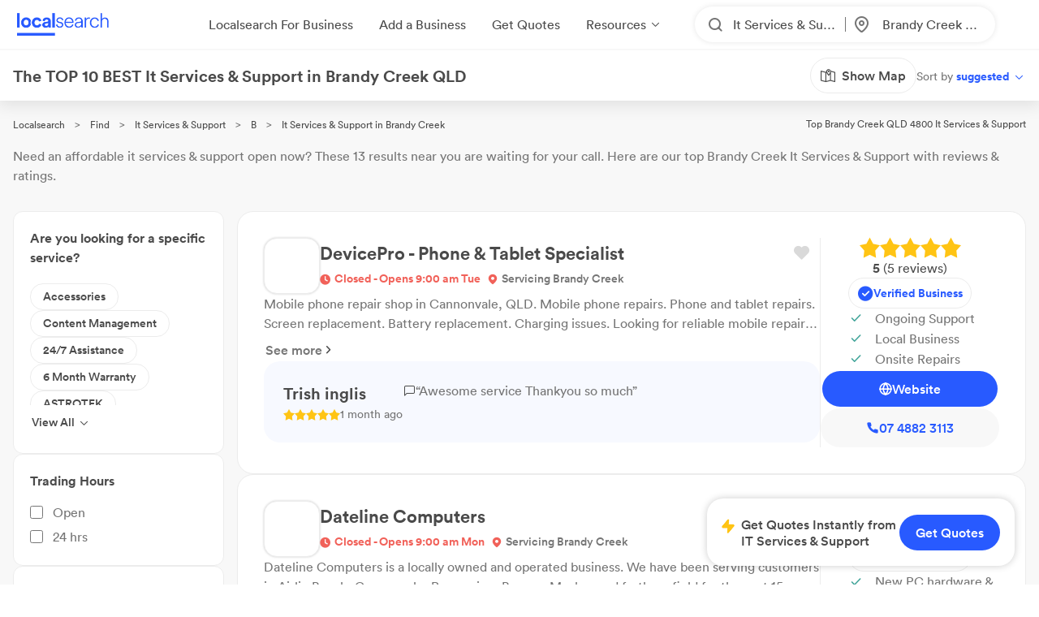

--- FILE ---
content_type: text/html; charset=utf-8
request_url: https://www.localsearch.com.au/find/it-services-support/brandy-creek-qld
body_size: 549021
content:
<!doctype html>
<html lang="en">
  <head>
    <meta charset="utf-8">
    <meta name="viewport" content="width=device-width initial-scale=1 maximum-scale=1 user-scalable=no viewport-fit=cover shrink-to-fit=no interactive-widget=resizes-content">

    <meta http-equiv="X-UA-Compatible" content="IE=edge">
    <meta name="referrer" content="origin-when-cross-origin">
    
        

          <script>
            document.addEventListener("DOMContentLoaded", function() {
              
    var link = document.createElement("link");
    link.rel = "stylesheet";
    link.href = "https://d1azc1qln24ryf.cloudfront.net/232497/LSOnline/style-cf.css?cg25f9";
    document.head.appendChild(link);
  
              
    var link = document.createElement("link");
    link.rel = "stylesheet";
    link.href = "https://cdn.icomoon.io/232497/LSDesignSystem/style.css?pv7pml";
    document.head.appendChild(link);
  
            });
          </script>

          <title data-rh="true">10 BEST IT Services &amp; Support in Brandy Creek QLD 4800 | Localsearch</title>
          <meta data-rh="true" name="mobile-web-app-capable" content="yes"/><meta data-rh="true" name="application-name" content="Localsearch"/><meta data-rh="true" name="apple-mobile-web-app-capable" content="yes"/><meta data-rh="true" name="theme-color" content="#fff"/><meta data-rh="true" name="apple-mobile-web-app-capable" content="yes"/><meta data-rh="true" name="apple-mobile-web-app-status-bar-style" content="black-translucent"/><meta data-rh="true" name="apple-mobile-web-app-title" content="Localsearch"/><meta data-rh="true" name="msapplication-TileColor" content="#fff"/><meta data-rh="true" name="msapplication-TileImage" content="/public/assets/favicons/mstile-144x144.png"/><meta data-rh="true" name="msapplication-config" content="/public/assets/favicons/browserconfig.xml"/><meta data-rh="true" property="og:locale" content="en_AU"/><meta data-rh="true" property="og:site_name" content="Localsearch"/><meta data-rh="true" property="og:type" content="website"/><meta data-rh="true" name="twitter:site" content="@LocalsearchAU"/><meta data-rh="true" name="twitter:creator" content="@LocalsearchAU"/><meta data-rh="true" name="twitter:card" content="summary_large_image"/><meta data-rh="true" property="og:title" content="10 BEST IT Services &amp; Support in Brandy Creek QLD 4800 | Localsearch"/><meta data-rh="true" name="twitter:title" content="10 BEST IT Services &amp; Support in Brandy Creek QLD 4800 | Localsearch"/><meta data-rh="true" name="description" content="13 of the best IT Services &amp; Support in Brandy Creek QLD! Read the 18+ reviews, find payment options, send enquiries and so much more on Localsearch."/><meta data-rh="true" property="og:description" content="13 of the best IT Services &amp; Support in Brandy Creek QLD! Read the 18+ reviews, find payment options, send enquiries and so much more on Localsearch."/><meta data-rh="true" name="twitter:description" content="13 of the best IT Services &amp; Support in Brandy Creek QLD! Read the 18+ reviews, find payment options, send enquiries and so much more on Localsearch."/><meta data-rh="true" property="og:image" content="https://www.localsearch.com.au/public/assets/images/localsearch/localsearchWithBackground.jpg"/><meta data-rh="true" name="twitter:image" content="https://www.localsearch.com.au/public/assets/images/localsearch/localsearchWithBackground.jpg"/><meta data-rh="true" property="og:url" content="https://www.localsearch.com.au/find/it-services-support/brandy-creek-qld"/><meta data-rh="true" name="twitter:url" content="https://www.localsearch.com.au/find/it-services-support/brandy-creek-qld"/><meta data-rh="true" name="robots" content="index, follow"/>
          <link data-rh="true" rel="manifest" href="/public/assets/favicons/manifest.json"/><link data-rh="true" rel="shortcut icon" href="/public/assets/favicons/favicon.ico"/><link data-rh="true" rel="icon" type="image/png" sizes="16x16" href="/public/assets/favicons/favicon-16x16.png"/><link data-rh="true" rel="icon" type="image/png" sizes="32x32" href="/public/assets/favicons/favicon-32x32.png"/><link data-rh="true" rel="apple-touch-icon" sizes="57x57" href="/public/assets/favicons/apple-touch-icon-57x57.png"/><link data-rh="true" rel="apple-touch-icon" sizes="60x60" href="/public/assets/favicons/apple-touch-icon-60x60.png"/><link data-rh="true" rel="apple-touch-icon" sizes="72x72" href="/public/assets/favicons/apple-touch-icon-72x72.png"/><link data-rh="true" rel="apple-touch-icon" sizes="76x76" href="/public/assets/favicons/apple-touch-icon-76x76.png"/><link data-rh="true" rel="apple-touch-icon" sizes="114x114" href="/public/assets/favicons/apple-touch-icon-114x114.png"/><link data-rh="true" rel="apple-touch-icon" sizes="120x120" href="/public/assets/favicons/apple-touch-icon-120x120.png"/><link data-rh="true" rel="apple-touch-icon" sizes="144x144" href="/public/assets/favicons/apple-touch-icon-144x144.png"/><link data-rh="true" rel="apple-touch-icon" sizes="152x152" href="/public/assets/favicons/apple-touch-icon-152x152.png"/><link data-rh="true" rel="apple-touch-icon" sizes="167x167" href="/public/assets/favicons/apple-touch-icon-167x167.png"/><link data-rh="true" rel="apple-touch-icon" sizes="180x180" href="/public/assets/favicons/apple-touch-icon-180x180.png"/><link data-rh="true" rel="apple-touch-icon" sizes="1024x1024" href="/public/assets/favicons/apple-touch-icon-1024x1024.png"/><link data-rh="true" rel="apple-touch-startup-image" media="(device-width: 320px) and (device-height: 568px) and (-webkit-device-pixel-ratio: 2) and (orientation: portrait)" href="/public/assets/favicons/apple-touch-startup-image-640x1136.png"/><link data-rh="true" rel="apple-touch-startup-image" media="(device-width: 375px) and (device-height: 667px) and (-webkit-device-pixel-ratio: 2) and (orientation: portrait)" href="/public/assets/favicons/apple-touch-startup-image-750x1334.png"/><link data-rh="true" rel="apple-touch-startup-image" media="(device-width: 414px) and (device-height: 896px) and (-webkit-device-pixel-ratio: 2) and (orientation: portrait)" href="/public/assets/favicons/apple-touch-startup-image-828x1792.png"/><link data-rh="true" rel="apple-touch-startup-image" media="(device-width: 375px) and (device-height: 812px) and (-webkit-device-pixel-ratio: 3) and (orientation: portrait)" href="/public/assets/favicons/apple-touch-startup-image-1125x2436.png"/><link data-rh="true" rel="apple-touch-startup-image" media="(device-width: 414px) and (device-height: 736px) and (-webkit-device-pixel-ratio: 3) and (orientation: portrait)" href="/public/assets/favicons/apple-touch-startup-image-1242x2208.png"/><link data-rh="true" rel="apple-touch-startup-image" media="(device-width: 414px) and (device-height: 896px) and (-webkit-device-pixel-ratio: 3) and (orientation: portrait)" href="/public/assets/favicons/apple-touch-startup-image-1242x2688.png"/><link data-rh="true" rel="apple-touch-startup-image" media="(device-width: 768px) and (device-height: 1024px) and (-webkit-device-pixel-ratio: 2) and (orientation: portrait)" href="/public/assets/favicons/apple-touch-startup-image-1536x2048.png"/><link data-rh="true" rel="apple-touch-startup-image" media="(device-width: 834px) and (device-height: 1112px) and (-webkit-device-pixel-ratio: 2) and (orientation: portrait)" href="/public/assets/favicons/apple-touch-startup-image-1668x2224.png"/><link data-rh="true" rel="apple-touch-startup-image" media="(device-width: 834px) and (device-height: 1194px) and (-webkit-device-pixel-ratio: 2) and (orientation: portrait)" href="/public/assets/favicons/apple-touch-startup-image-1668x2388.png"/><link data-rh="true" rel="apple-touch-startup-image" media="(device-width: 1024px) and (device-height: 1366px) and (-webkit-device-pixel-ratio: 2) and (orientation: portrait)" href="/public/assets/favicons/apple-touch-startup-image-2048x2732.png"/><link data-rh="true" rel="apple-touch-startup-image" media="(device-width: 810px) and (device-height: 1080px) and (-webkit-device-pixel-ratio: 2) and (orientation: portrait)" href="/public/assets/favicons/apple-touch-startup-image-1620x2160.png"/><link data-rh="true" rel="apple-touch-startup-image" media="(device-width: 320px) and (device-height: 568px) and (-webkit-device-pixel-ratio: 2) and (orientation: landscape)" href="/public/assets/favicons/apple-touch-startup-image-1136x640.png"/><link data-rh="true" rel="apple-touch-startup-image" media="(device-width: 375px) and (device-height: 667px) and (-webkit-device-pixel-ratio: 2) and (orientation: landscape)" href="/public/assets/favicons/apple-touch-startup-image-1334x750.png"/><link data-rh="true" rel="apple-touch-startup-image" media="(device-width: 414px) and (device-height: 896px) and (-webkit-device-pixel-ratio: 2) and (orientation: landscape)" href="/public/assets/favicons/apple-touch-startup-image-1792x828.png"/><link data-rh="true" rel="apple-touch-startup-image" media="(device-width: 375px) and (device-height: 812px) and (-webkit-device-pixel-ratio: 3) and (orientation: landscape)" href="/public/assets/favicons/apple-touch-startup-image-2436x1125.png"/><link data-rh="true" rel="apple-touch-startup-image" media="(device-width: 414px) and (device-height: 736px) and (-webkit-device-pixel-ratio: 3) and (orientation: landscape)" href="/public/assets/favicons/apple-touch-startup-image-2208x1242.png"/><link data-rh="true" rel="apple-touch-startup-image" media="(device-width: 414px) and (device-height: 896px) and (-webkit-device-pixel-ratio: 3) and (orientation: landscape)" href="/public/assets/favicons/apple-touch-startup-image-2688x1242.png"/><link data-rh="true" rel="apple-touch-startup-image" media="(device-width: 768px) and (device-height: 1024px) and (-webkit-device-pixel-ratio: 2) and (orientation: landscape)" href="/public/assets/favicons/apple-touch-startup-image-2048x1536.png"/><link data-rh="true" rel="apple-touch-startup-image" media="(device-width: 834px) and (device-height: 1112px) and (-webkit-device-pixel-ratio: 2) and (orientation: landscape)" href="/public/assets/favicons/apple-touch-startup-image-2224x1668.png"/><link data-rh="true" rel="apple-touch-startup-image" media="(device-width: 834px) and (device-height: 1194px) and (-webkit-device-pixel-ratio: 2) and (orientation: landscape)" href="/public/assets/favicons/apple-touch-startup-image-2388x1668.png"/><link data-rh="true" rel="apple-touch-startup-image" media="(device-width: 1024px) and (device-height: 1366px) and (-webkit-device-pixel-ratio: 2) and (orientation: landscape)" href="/public/assets/favicons/apple-touch-startup-image-2732x2048.png"/><link data-rh="true" rel="apple-touch-startup-image" media="(device-width: 810px) and (device-height: 1080px) and (-webkit-device-pixel-ratio: 2) and (orientation: landscape)" href="/public/assets/favicons/apple-touch-startup-image-2160x1620.png"/><link data-rh="true" rel="canonical" href="https://www.localsearch.com.au/find/it-services-support/brandy-creek-qld"/>
          <script data-rh="true" type="application/ld+json">{"@context":"http://schema.org","@type":"LocalBusiness","name":"DevicePro - Phone & Tablet Specialist","image":"https://s3.ap-southeast-2.amazonaws.com/ls-asset-service/ckmdt0g7x000407ju2mbk7q5i/clhi1c746000108jpdyj3ga6b","url":"https://www.localsearch.com.au/profile/iphone-repairs-airlie-beach/cannonvale-qld-4802/45oo","address":{"@type":"PostalAddress","streetAddress":"3 Carlo Dr","addressLocality":"Cannonvale","addressRegion":"QLD","postalCode":"4802"},"telephone":"07 4882 3113"}</script><script data-rh="true" type="application/ld+json">{"@context":"http://schema.org","@type":"LocalBusiness","name":"Dateline Computers","image":"https://s3.ap-southeast-2.amazonaws.com/ls-asset-service/cl1uahvk4001o09ibbf90f5q7/cl1uahvk4001p09ibgwxdf3as","url":"https://www.localsearch.com.au/profile/dateline-computers/cannonvale-qld-4802/Y5tf","address":{"@type":"PostalAddress","streetAddress":"Shop 3 163 Shute Harbour Rd","addressLocality":"Cannonvale","addressRegion":"QLD","postalCode":"4802"},"telephone":"07 4946 6068"}</script><script data-rh="true" type="application/ld+json">{"@context":"http://schema.org","@type":"LocalBusiness","name":"Byte-Wise IT Solutions","image":"https://asset-api-dynamic.localsearch.cloud/91/GRCL/42E0889041914A1496DF0B8964E75791_v2.png","url":"https://www.localsearch.com.au/profile/byte-wise-it-solutions/bowen-qld/KPWj","address":{"@type":"PostalAddress","streetAddress":"47 George St","addressLocality":"BOWEN","addressRegion":"QLD","postalCode":"4805"},"telephone":"07 4791 2500"}</script><script data-rh="true" type="application/ld+json">{"@context":"http://schema.org","@type":"LocalBusiness","name":"EHW Technology","image":"https://asset-api-dynamic.localsearch.cloud/7E/GRCL/4FC4D5A793844DC8BAFA485E1396D67E_v1.png","url":"https://www.localsearch.com.au/profile/ehw-technology/mackay-qld-4740/Safa","address":{"@type":"PostalAddress","streetAddress":"81 Wood St","addressLocality":"Mackay","addressRegion":"QLD","postalCode":"4740"},"telephone":"07 4944 0111"}</script><script data-rh="true" type="application/ld+json">{"@context":"http://schema.org","@type":"LocalBusiness","name":"ACME IT Solutions Airlie Beach","image":"https://www.localsearch.com.au/public/assets/images/localsearch/placeholderLogo.png","url":"https://www.localsearch.com.au/profile/acme-it-solutions-airlie-beach/cannonvale-qld-4802/xz3h","address":{"@type":"PostalAddress","streetAddress":"44 Banksia Ct","addressLocality":"Cannonvale","addressRegion":"QLD","postalCode":"4802"}}</script><script data-rh="true" type="application/ld+json">{"@context":"http://schema.org","@type":"LocalBusiness","name":"Helpdesk Australia","image":"https://s3.ap-southeast-2.amazonaws.com/ls-asset-service/clhy587sy000b08mihmzh84su/clu253p76000908lh0t0b4t1t","url":"https://www.localsearch.com.au/profile/helpdesk-australia/clu14bqn5007g08l2fw65ecsp","address":{"@type":"PostalAddress","addressLocality":"Crescent","addressRegion":"SA","postalCode":"5341"},"telephone":"1800 59 5174"}</script><script data-rh="true" type="application/ld+json">{"@context":"http://schema.org","@type":"LocalBusiness","name":"Qit Plus","image":"https://www.localsearch.com.au/public/assets/images/localsearch/placeholderLogo.png","url":"https://www.localsearch.com.au/profile/qit-plus/cannonvale-qld-4802/igBf","address":{"@type":"PostalAddress","streetAddress":"Shop 12 121 Shute Harbour Rd","addressLocality":"Cannonvale","addressRegion":"QLD","postalCode":"4802"},"telephone":"07 4946 6697"}</script><script data-rh="true" type="application/ld+json">{"@context":"http://schema.org","@type":"LocalBusiness","name":"Note-Remote ICT Solutions","image":"https://www.localsearch.com.au/public/assets/images/localsearch/placeholderLogo.png","url":"https://www.localsearch.com.au/profile/note-remote-ict-solutions/jubilee-pocket-qld/HOtU","address":{"@type":"PostalAddress","streetAddress":"30 Sunset Dr","addressLocality":"Jubilee Pocket","addressRegion":"QLD","postalCode":"4802"},"telephone":"0458 53 4355"}</script><script data-rh="true" type="application/ld+json">{"@context":"http://schema.org","@type":"LocalBusiness","name":"Hawker IT","image":"https://asset-api-dynamic.localsearch.cloud/4E/GRCL/41052D5B06684072B7BFAC010B4C4B4E_v1.png","url":"https://www.localsearch.com.au/profile/hawker-it/airlie-beach-qld/fWIm","address":{"@type":"PostalAddress","addressLocality":"Airlie Beach","addressRegion":"QLD","postalCode":"4802"},"telephone":"0447 13 1122"}</script><script data-rh="true" type="application/ld+json">{"@context":"http://schema.org","@type":"LocalBusiness","name":"KB Design Airlie Beach","image":"https://ls-asset-service.s3.ap-southeast-2.amazonaws.com/clhy587sy000b08mihmzh84su/z3bwzwxegh41fmu0yokyj3kz","url":"https://www.localsearch.com.au/profile/kb-design/airlie-beach-qld/qOqZ","address":{"@type":"PostalAddress","streetAddress":"Unit 4 6 Golden Orchid Dr","addressLocality":"Airlie Beach","addressRegion":"QLD","postalCode":"4802"},"telephone":"07 4946 7767"}</script><script data-rh="true" type="application/ld+json">{"@context":"http://schema.org","@type":"LocalBusiness","name":"Java Assignment Help","image":"https://www.localsearch.com.au/public/assets/images/localsearch/placeholderLogo.png","url":"https://www.localsearch.com.au/profile/java-assignment-help/proserpine-qld/Goty","address":{"@type":"PostalAddress","addressLocality":"Proserpine","addressRegion":"QLD","postalCode":"4800"}}</script><script data-rh="true" type="application/ld+json">{"@context":"http://schema.org","@type":"LocalBusiness","name":"Collinsville Connect Telecentre","image":"https://www.localsearch.com.au/public/assets/images/localsearch/placeholderLogo.png","url":"https://www.localsearch.com.au/profile/collinsville-connect-telecentre/collinsville-qld/hLf5","address":{"@type":"PostalAddress","streetAddress":"37 Conway St","addressLocality":"Collinsville","addressRegion":"QLD","postalCode":"4804"},"telephone":"07 4785 6934"}</script><script data-rh="true" type="application/ld+json">{"@context":"http://schema.org","@type":"LocalBusiness","name":"Key to IT","image":"https://www.localsearch.com.au/public/assets/images/localsearch/placeholderLogo.png","url":"https://www.localsearch.com.au/profile/key-to-it/habana-qld/EpNU","address":{"@type":"PostalAddress","streetAddress":"12 Bensons Rd","addressLocality":"Habana","addressRegion":"QLD","postalCode":"4740"},"telephone":"07 4959 8530"}</script><script data-rh="true" type="application/ld+json">{"@context":"http://schema.org","@type":"Product","name":"It Services & Support Brandy Creek QLD","description":"Brandy Creek QLD 4800","image":"https://www.localsearch.com.au/public/assets/images/localsearch/placeholderLogo.png","brand":{"@type":"Brand","name":"Localsearch"},"aggregateRating":{"@type":"AggregateRating","reviewCount":18,"ratingValue":4.7,"worstRating":1,"bestRating":5},"reviews":[{"@type":"Review","author":{"@type":"Person","name":"Jess "},"datePublished":"2020-08-30","description":"Amazing work, its fast, good prices, and service.  I would recommend these guys to anyone and everyone. ","name":"Review for EHW Technology","reviewRating":{"@type":"Rating","ratingValue":5}},{"@type":"Review","author":{"@type":"Person","name":"Zak Jaggard"},"datePublished":"2025-02-08","description":"Absolutely first rate service. Very knowledgeable, friendly and fast. This is THE local computer repair business to use. \n\nNo hesitation in recommending Greg and his team to others.","name":"Review for Dateline Computers","reviewRating":{"@type":"Rating","ratingValue":5}},{"@type":"Review","author":{"@type":"Person","name":"clint johnson"},"datePublished":"2022-08-12","description":"Kb designed up my logo. Amazing, she is so helpful and very professional.","name":"Review for KB Design Airlie Beach","reviewRating":{"@type":"Rating","ratingValue":5}},{"@type":"Review","author":{"@type":"Person","name":"Ryan"},"datePublished":"2020-08-30","description":"We holidayed in Bowen for easter and was having problems with my lap top, this guy here was so good and helped us out no end, very friendly and had the computer working again in record time very happy with the price he charged, and to have all our precious photo's thanks.","name":"Review for Byte-Wise IT Solutions","reviewRating":{"@type":"Rating","ratingValue":4}},{"@type":"Review","author":{"@type":"Person","name":"Trish inglis"},"datePublished":"2025-12-18","description":"Awesome service Thankyou so much","name":"Review for DevicePro - Phone & Tablet Specialist","reviewRating":{"@type":"Rating","ratingValue":5}}]}</script><script data-rh="true" type="application/ld+json">{"@context":"https://schema.org","@type":"BreadcrumbList","itemListElement":[{"@type":"ListItem","position":1,"name":"Localsearch","item":"https://www.localsearch.com.au/"},{"@type":"ListItem","position":2,"name":"Find","item":"https://www.localsearch.com.au/find"},{"@type":"ListItem","position":3,"name":"It Services & Support Near Me","item":"https://www.localsearch.com.au/find/it-services-support"},{"@type":"ListItem","position":4,"name":"B","item":"https://www.localsearch.com.au/find/it-services-support/b"},{"@type":"ListItem","position":5,"name":"It Services & Support Brandy Creek"}]}</script><script data-rh="true" defer="true" src="https://cdn.optimizely.com/js/26419890619.js"></script>
          <style data-styled="true" data-styled-version="5.3.11">.fLaKHP{-webkit-text-decoration:none;text-decoration:none;cursor:pointer;color:#2962ff;color:#4a4a4a;font-size:12px;}/*!sc*/
.fLaKHP:hover{color:#285aff;cursor:pointer;}/*!sc*/
.fZmTfs{-webkit-text-decoration:none;text-decoration:none;cursor:pointer;color:#2962ff;color:#4a4a4a;font-size:12px;}/*!sc*/
.fZmTfs:hover{color:#4a4a4a;cursor:default;}/*!sc*/
.fZHMhH{-webkit-text-decoration:none;text-decoration:none;cursor:pointer;color:#2962ff;}/*!sc*/
.cLlDJB{-webkit-text-decoration:none;text-decoration:none;cursor:pointer;color:#2962ff;max-width:100%;}/*!sc*/
.fXEEqF{-webkit-text-decoration:none;text-decoration:none;cursor:pointer;color:#2962ff;pointer-events:undefined;}/*!sc*/
.izPqhG{-webkit-text-decoration:none;text-decoration:none;cursor:pointer;color:#2962ff;max-width:-webkit-fit-content;max-width:-moz-fit-content;max-width:fit-content;}/*!sc*/
.AVEW{-webkit-text-decoration:none;text-decoration:none;cursor:pointer;color:#2962ff;max-width:100%;min-width:-webkit-fit-content;min-width:-moz-fit-content;min-width:fit-content;}/*!sc*/
.eZOVcR{-webkit-text-decoration:none;text-decoration:none;cursor:pointer;color:#2962ff;max-width:100%;gap:xxs;}/*!sc*/
.bhMvEm{-webkit-text-decoration:none;text-decoration:none;cursor:pointer;color:#2962ff;max-width:100%;width:100%;}/*!sc*/
.eWuUZZ{-webkit-text-decoration:none;text-decoration:none;cursor:pointer;color:#2962ff;pointer-events:none;}/*!sc*/
.iIergj{-webkit-text-decoration:none;text-decoration:none;cursor:pointer;color:#2962ff;-webkit-flex-direction:row;-ms-flex-direction:row;flex-direction:row;gap:xxs;position:relative;}/*!sc*/
data-styled.g3[id="Anchor-sc-n6dour-0"]{content:"fLaKHP,fZmTfs,fZHMhH,cLlDJB,fXEEqF,izPqhG,AVEW,eZOVcR,bhMvEm,eWuUZZ,iIergj,"}/*!sc*/
.daZgvP{position:relative;display:inline-block;}/*!sc*/
.cwyfIr{display:-webkit-box;display:-webkit-flex;display:-ms-flexbox;display:flex;-webkit-align-items:flex-start;-webkit-box-align:flex-start;-ms-flex-align:flex-start;align-items:flex-start;-webkit-box-pack:justify;-webkit-justify-content:space-between;-ms-flex-pack:justify;justify-content:space-between;gap:0;}/*!sc*/
.jybJlc{-webkit-flex:1 1 auto;-ms-flex:1 1 auto;flex:1 1 auto;}/*!sc*/
.hTLfLJ{display:-webkit-box;display:-webkit-flex;display:-ms-flexbox;display:flex;-webkit-align-items:center;-webkit-box-align:center;-ms-flex-align:center;align-items:center;}/*!sc*/
.bfPaIY{display:-webkit-box;display:-webkit-flex;display:-ms-flexbox;display:flex;max-width:580px;text-align:center;margin-top:48px;}/*!sc*/
.jSfhzR{display:-webkit-box;display:-webkit-flex;display:-ms-flexbox;display:flex;-webkit-flex-direction:row;-ms-flex-direction:row;flex-direction:row;-webkit-box-pack:center;-webkit-justify-content:center;-ms-flex-pack:center;justify-content:center;}/*!sc*/
.dMXJQZ{padding:30px;width:100%;margin-top:50px;}/*!sc*/
.dWaYqA{display:-webkit-box;display:-webkit-flex;display:-ms-flexbox;display:flex;-webkit-flex-direction:row;-ms-flex-direction:row;flex-direction:row;-webkit-box-pack:justify;-webkit-justify-content:space-between;-ms-flex-pack:justify;justify-content:space-between;-webkit-align-items:flex-start;-webkit-box-align:flex-start;-ms-flex-align:flex-start;align-items:flex-start;}/*!sc*/
.hXTAbN{display:-webkit-box;display:-webkit-flex;display:-ms-flexbox;display:flex;}/*!sc*/
.eutHDF{display:-webkit-box;display:-webkit-flex;display:-ms-flexbox;display:flex;-webkit-flex-direction:row;-ms-flex-direction:row;flex-direction:row;-webkit-align-items:baseline;-webkit-box-align:baseline;-ms-flex-align:baseline;align-items:baseline;}/*!sc*/
.fmYXeh{display:-webkit-box;display:-webkit-flex;display:-ms-flexbox;display:flex;-webkit-flex-direction:row;-ms-flex-direction:row;flex-direction:row;padding-top:24px;padding-bottom:24px;-webkit-align-items:center;-webkit-box-align:center;-ms-flex-align:center;align-items:center;-webkit-box-pack:center;-webkit-justify-content:center;-ms-flex-pack:center;justify-content:center;margin-top:1em;}/*!sc*/
.fQHXFt{display:-webkit-box;display:-webkit-flex;display:-ms-flexbox;display:flex;-webkit-flex-direction:row;-ms-flex-direction:row;flex-direction:row;}/*!sc*/
.cYafmc{display:-webkit-box;display:-webkit-flex;display:-ms-flexbox;display:flex;padding-top:16px;}/*!sc*/
.iKalxx{display:-webkit-box;display:-webkit-flex;display:-ms-flexbox;display:flex;padding-top:24px;padding-bottom:24px;-webkit-align-items:center;-webkit-box-align:center;-ms-flex-align:center;align-items:center;-webkit-box-pack:center;-webkit-justify-content:center;-ms-flex-pack:center;justify-content:center;margin-top:1em;}/*!sc*/
.cFHVDc{padding:30px;width:100%;margin-top:0;}/*!sc*/
.iTxYcv{display:-webkit-box;display:-webkit-flex;display:-ms-flexbox;display:flex;padding-top:8px;}/*!sc*/
.eeWpdh{padding-top:12px;padding-bottom:12px;}/*!sc*/
.UrCsN{display:block;height:100%;}/*!sc*/
.hykLMz{-webkit-flex:0 0 100%;-ms-flex:0 0 100%;flex:0 0 100%;min-width:100%;}/*!sc*/
data-styled.g5[id="Container-sc-1g8msrl-0"]{content:"daZgvP,cwyfIr,jybJlc,hTLfLJ,bfPaIY,jSfhzR,dMXJQZ,dWaYqA,hXTAbN,eutHDF,fmYXeh,fQHXFt,cYafmc,iKalxx,cFHVDc,iTxYcv,eeWpdh,UrCsN,hykLMz,"}/*!sc*/
.ijytdF{background:0;border:0;padding:0;cursor:pointer;-webkit-appearance:none;-moz-appearance:none;appearance:none;-webkit-user-select:none;-moz-user-select:none;-ms-user-select:none;user-select:none;outline:none;width:auto;min-width:unset;border:false;}/*!sc*/
.kJKzOA{background:0;border:0;padding:0;cursor:pointer;-webkit-appearance:none;-moz-appearance:none;appearance:none;-webkit-user-select:none;-moz-user-select:none;-ms-user-select:none;user-select:none;outline:none;}/*!sc*/
data-styled.g9[id="EmptyButton__StyledButton-sc-1kh95cn-0"]{content:"ijytdF,kJKzOA,"}/*!sc*/
.fhnvAm{position:relative;display:inline-block;box-sizing:border-box;height:44px;width:100%;min-width:120px;border:none;padding-left:12px;padding-right:12px;font-size:16px;font-weight:600;border-radius:100px;white-space:nowrap;cursor:pointer;-webkit-appearance:none;-moz-appearance:none;appearance:none;-webkit-user-select:none;-moz-user-select:none;-ms-user-select:none;user-select:none;outline:none;text-overflow:ellipsis;overflow:hidden;color:#6D7478;font-family:Circular;width:auto;min-width:unset;border:false;}/*!sc*/
.fhnvAm:hover{box-shadow:1px 1px 2px 0 rgba(125,125,125,0.6);}/*!sc*/
.fhnvAm:active{box-shadow:none;}/*!sc*/
.fhnvAm[disabled]{background:#bbbbbb;border:none;}/*!sc*/
.fhnvAm[disabled]:hover{box-shadow:none;cursor:not-allowed;}/*!sc*/
data-styled.g10[id="Button__StyledButton-sc-f66zqt-0"]{content:"fhnvAm,"}/*!sc*/
.clyZKI{display:inline-block;-webkit-transform:translateY(2px);-ms-transform:translateY(2px);transform:translateY(2px);}/*!sc*/
.iyQRkZ{display:inline-block;}/*!sc*/
data-styled.g16[id="Icon-sc-1hzg5gi-0"]{content:"clyZKI,iyQRkZ,"}/*!sc*/
.ejwmme{line-height:1.4em;font-family:Circular;border-bottom:2px solid #ececec;padding-bottom:8px;}/*!sc*/
.dLYgVp{line-height:1.4em;font-family:Circular;}/*!sc*/
data-styled.g23[id="Text-sc-atjeef-0"]{content:"ejwmme,dLYgVp,"}/*!sc*/
.ixizUJ{-webkit-flex-direction:column;-ms-flex-direction:column;flex-direction:column;}/*!sc*/
.ldxlLd{-webkit-flex-direction:row;-ms-flex-direction:row;flex-direction:row;}/*!sc*/
data-styled.g71[id="sc-aXZVg"]{content:"ixizUJ,ldxlLd,"}/*!sc*/
.dQYDON{cursor:pointer;background:rgba(255,255,255,0);border:0;padding:0;margin:0;-webkit-appearance:none;-moz-appearance:none;appearance:none;-webkit-appearance:none;-moz-appearance:none;-webkit-user-select:none;-moz-user-select:none;-ms-user-select:none;user-select:none;outline:none;-webkit-text-decoration:none;text-decoration:none;text-transform:none;font-family:inherit;font-size:inherit;font-weight:inherit;line-height:inherit;font-style:inherit;display:-webkit-inline-box;display:-webkit-inline-flex;display:-ms-inline-flexbox;display:inline-flex;-webkit-box-pack:center;-webkit-justify-content:center;-ms-flex-pack:center;justify-content:center;-webkit-align-items:center;-webkit-box-align:center;-ms-flex-align:center;align-items:center;height:-webkit-fit-content;height:-moz-fit-content;height:fit-content;cursor:pointer;}/*!sc*/
.dQYDON:disabled{cursor:default;}/*!sc*/
.kKNJiR{cursor:pointer;background:rgba(255,255,255,0);border:0;padding:0;margin:0;-webkit-appearance:none;-moz-appearance:none;appearance:none;-webkit-appearance:none;-moz-appearance:none;-webkit-user-select:none;-moz-user-select:none;-ms-user-select:none;user-select:none;outline:none;-webkit-text-decoration:none;text-decoration:none;text-transform:none;font-family:inherit;font-size:inherit;font-weight:inherit;line-height:inherit;font-style:inherit;display:-webkit-inline-box;display:-webkit-inline-flex;display:-ms-inline-flexbox;display:inline-flex;-webkit-box-pack:center;-webkit-justify-content:center;-ms-flex-pack:center;justify-content:center;-webkit-align-items:center;-webkit-box-align:center;-ms-flex-align:center;align-items:center;height:-webkit-fit-content;height:-moz-fit-content;height:fit-content;cursor:pointer;position:relative;}/*!sc*/
.kKNJiR:disabled{cursor:default;}/*!sc*/
.iekPUz{cursor:pointer;background:rgba(255,255,255,0);border:0;padding:0;margin:0;-webkit-appearance:none;-moz-appearance:none;appearance:none;-webkit-appearance:none;-moz-appearance:none;-webkit-user-select:none;-moz-user-select:none;-ms-user-select:none;user-select:none;outline:none;-webkit-text-decoration:none;text-decoration:none;text-transform:none;font-family:inherit;font-size:inherit;font-weight:inherit;line-height:inherit;font-style:inherit;display:-webkit-inline-box;display:-webkit-inline-flex;display:-ms-inline-flexbox;display:inline-flex;-webkit-box-pack:center;-webkit-justify-content:center;-ms-flex-pack:center;justify-content:center;-webkit-align-items:center;-webkit-box-align:center;-ms-flex-align:center;align-items:center;height:-webkit-fit-content;height:-moz-fit-content;height:fit-content;cursor:pointer;height:123px;z-index:3;position:relative;-webkit-flex:1;-ms-flex:1;flex:1;}/*!sc*/
.iekPUz:disabled{cursor:default;}/*!sc*/
.ixvkl{cursor:pointer;background:rgba(255,255,255,0);border:0;padding:0;margin:0;-webkit-appearance:none;-moz-appearance:none;appearance:none;-webkit-appearance:none;-moz-appearance:none;-webkit-user-select:none;-moz-user-select:none;-ms-user-select:none;user-select:none;outline:none;-webkit-text-decoration:none;text-decoration:none;text-transform:none;font-family:inherit;font-size:inherit;font-weight:inherit;line-height:inherit;font-style:inherit;display:-webkit-inline-box;display:-webkit-inline-flex;display:-ms-inline-flexbox;display:inline-flex;-webkit-box-pack:center;-webkit-justify-content:center;-ms-flex-pack:center;justify-content:center;-webkit-align-items:center;-webkit-box-align:center;-ms-flex-align:center;align-items:center;height:-webkit-fit-content;height:-moz-fit-content;height:fit-content;cursor:pointer;width:50% !important;max-width:100%;gap:0.5rem;-webkit-flex:1;-ms-flex:1;flex:1;}/*!sc*/
.ixvkl:disabled{cursor:default;}/*!sc*/
@supports (-webkit-touch-callout:none) and (not (translate:none)){.ixvkl{margin-left:calc( (-1 * 0.5rem) + 0rem ) !important;}.ixvkl > *{margin-left:calc( 0.5rem + 0rem ) !important;}}/*!sc*/
.TfkoT{cursor:pointer;background:rgba(255,255,255,0);border:0;padding:0;margin:0;-webkit-appearance:none;-moz-appearance:none;appearance:none;-webkit-appearance:none;-moz-appearance:none;-webkit-user-select:none;-moz-user-select:none;-ms-user-select:none;user-select:none;outline:none;-webkit-text-decoration:none;text-decoration:none;text-transform:none;font-family:inherit;font-size:inherit;font-weight:inherit;line-height:inherit;font-style:inherit;display:-webkit-inline-box;display:-webkit-inline-flex;display:-ms-inline-flexbox;display:inline-flex;-webkit-box-pack:center;-webkit-justify-content:center;-ms-flex-pack:center;justify-content:center;-webkit-align-items:center;-webkit-box-align:center;-ms-flex-align:center;align-items:center;height:-webkit-fit-content;height:-moz-fit-content;height:fit-content;cursor:pointer;margin-left:auto;width:50% !important;max-width:100%;gap:0.5rem;-webkit-flex:1;-ms-flex:1;flex:1;}/*!sc*/
.TfkoT:disabled{cursor:default;}/*!sc*/
@supports (-webkit-touch-callout:none) and (not (translate:none)){.TfkoT{margin-left:calc( (-1 * 0.5rem) + 0rem ) !important;}.TfkoT > *{margin-left:calc( 0.5rem + 0rem ) !important;}}/*!sc*/
.kyoBju{cursor:pointer;background:rgba(255,255,255,0);border:0;padding:0;margin:0;-webkit-appearance:none;-moz-appearance:none;appearance:none;-webkit-appearance:none;-moz-appearance:none;-webkit-user-select:none;-moz-user-select:none;-ms-user-select:none;user-select:none;outline:none;-webkit-text-decoration:none;text-decoration:none;text-transform:none;font-family:inherit;font-size:inherit;font-weight:inherit;line-height:inherit;font-style:inherit;display:-webkit-inline-box;display:-webkit-inline-flex;display:-ms-inline-flexbox;display:inline-flex;-webkit-box-pack:center;-webkit-justify-content:center;-ms-flex-pack:center;justify-content:center;-webkit-align-items:center;-webkit-box-align:center;-ms-flex-align:center;align-items:center;height:-webkit-fit-content;height:-moz-fit-content;height:fit-content;cursor:pointer;width:-webkit-fit-content !important;width:-moz-fit-content !important;width:fit-content !important;max-width:100%;z-index:3;position:relative;gap:0.5rem;-webkit-flex-direction:row;-ms-flex-direction:row;flex-direction:row;}/*!sc*/
.kyoBju:disabled{cursor:default;}/*!sc*/
@supports (-webkit-touch-callout:none) and (not (translate:none)){.kyoBju{margin-left:calc( (-1 * 0.5rem) + 0rem ) !important;}.kyoBju > *{margin-left:calc( 0.5rem + 0rem ) !important;}}/*!sc*/
.hyazxb{cursor:pointer;background:rgba(255,255,255,0);border:0;padding:0;margin:0;-webkit-appearance:none;-moz-appearance:none;appearance:none;-webkit-appearance:none;-moz-appearance:none;-webkit-user-select:none;-moz-user-select:none;-ms-user-select:none;user-select:none;outline:none;-webkit-text-decoration:none;text-decoration:none;text-transform:none;font-family:inherit;font-size:inherit;font-weight:inherit;line-height:inherit;font-style:inherit;display:-webkit-inline-box;display:-webkit-inline-flex;display:-ms-inline-flexbox;display:inline-flex;-webkit-box-pack:center;-webkit-justify-content:center;-ms-flex-pack:center;justify-content:center;-webkit-align-items:center;-webkit-box-align:center;-ms-flex-align:center;align-items:center;height:-webkit-fit-content;height:-moz-fit-content;height:fit-content;cursor:pointer;max-width:100%;}/*!sc*/
.hyazxb:disabled{cursor:default;}/*!sc*/
.uFRme{cursor:pointer;background:rgba(255,255,255,0);border:0;padding:0;margin:0;-webkit-appearance:none;-moz-appearance:none;appearance:none;-webkit-appearance:none;-moz-appearance:none;-webkit-user-select:none;-moz-user-select:none;-ms-user-select:none;user-select:none;outline:none;-webkit-text-decoration:none;text-decoration:none;text-transform:none;font-family:inherit;font-size:inherit;font-weight:inherit;line-height:inherit;font-style:inherit;display:-webkit-inline-box;display:-webkit-inline-flex;display:-ms-inline-flexbox;display:inline-flex;-webkit-box-pack:center;-webkit-justify-content:center;-ms-flex-pack:center;justify-content:center;-webkit-align-items:center;-webkit-box-align:center;-ms-flex-align:center;align-items:center;height:-webkit-fit-content;height:-moz-fit-content;height:fit-content;cursor:pointer;width:100%;}/*!sc*/
.uFRme:disabled{cursor:default;}/*!sc*/
.dYuXIS{cursor:pointer;background:rgba(255,255,255,0);border:0;padding:0;margin:0;-webkit-appearance:none;-moz-appearance:none;appearance:none;-webkit-appearance:none;-moz-appearance:none;-webkit-user-select:none;-moz-user-select:none;-ms-user-select:none;user-select:none;outline:none;-webkit-text-decoration:none;text-decoration:none;text-transform:none;font-family:inherit;font-size:inherit;font-weight:inherit;line-height:inherit;font-style:inherit;display:-webkit-inline-box;display:-webkit-inline-flex;display:-ms-inline-flexbox;display:inline-flex;-webkit-box-pack:center;-webkit-justify-content:center;-ms-flex-pack:center;justify-content:center;-webkit-align-items:center;-webkit-box-align:center;-ms-flex-align:center;align-items:center;height:-webkit-fit-content;height:-moz-fit-content;height:fit-content;cursor:pointer;height:183px;width:100%;position:relative;}/*!sc*/
.dYuXIS:disabled{cursor:default;}/*!sc*/
.OjIXX{cursor:pointer;background:rgba(255,255,255,0);border:0;padding:0;margin:0;-webkit-appearance:none;-moz-appearance:none;appearance:none;-webkit-appearance:none;-moz-appearance:none;-webkit-user-select:none;-moz-user-select:none;-ms-user-select:none;user-select:none;outline:none;-webkit-text-decoration:none;text-decoration:none;text-transform:none;font-family:inherit;font-size:inherit;font-weight:inherit;line-height:inherit;font-style:inherit;display:-webkit-inline-box;display:-webkit-inline-flex;display:-ms-inline-flexbox;display:inline-flex;-webkit-box-pack:center;-webkit-justify-content:center;-ms-flex-pack:center;justify-content:center;-webkit-align-items:center;-webkit-box-align:center;-ms-flex-align:center;align-items:center;height:-webkit-fit-content;height:-moz-fit-content;height:fit-content;cursor:pointer;max-width:100%;gap:0.5rem;color:#285aff;}/*!sc*/
.OjIXX:disabled{cursor:default;}/*!sc*/
@supports (-webkit-touch-callout:none) and (not (translate:none)){.OjIXX{margin-left:calc( (-1 * 0.5rem) + 0rem ) !important;}.OjIXX > *{margin-left:calc( 0.5rem + 0rem ) !important;}}/*!sc*/
.gyvGGm{cursor:pointer;background:rgba(255,255,255,0);border:0;padding:0;margin:0;-webkit-appearance:none;-moz-appearance:none;appearance:none;-webkit-appearance:none;-moz-appearance:none;-webkit-user-select:none;-moz-user-select:none;-ms-user-select:none;user-select:none;outline:none;-webkit-text-decoration:none;text-decoration:none;text-transform:none;font-family:inherit;font-size:inherit;font-weight:inherit;line-height:inherit;font-style:inherit;display:-webkit-inline-box;display:-webkit-inline-flex;display:-ms-inline-flexbox;display:inline-flex;-webkit-box-pack:center;-webkit-justify-content:center;-ms-flex-pack:center;justify-content:center;-webkit-align-items:center;-webkit-box-align:center;-ms-flex-align:center;align-items:center;height:-webkit-fit-content;height:-moz-fit-content;height:fit-content;cursor:pointer;margin-top:2rem;max-width:100%;}/*!sc*/
.gyvGGm:disabled{cursor:default;}/*!sc*/
.bEJNBw{cursor:pointer;background:rgba(255,255,255,0);border:0;padding:0;margin:0;-webkit-appearance:none;-moz-appearance:none;appearance:none;-webkit-appearance:none;-moz-appearance:none;-webkit-user-select:none;-moz-user-select:none;-ms-user-select:none;user-select:none;outline:none;-webkit-text-decoration:none;text-decoration:none;text-transform:none;font-family:inherit;font-size:inherit;font-weight:inherit;line-height:inherit;font-style:inherit;display:-webkit-inline-box;display:-webkit-inline-flex;display:-ms-inline-flexbox;display:inline-flex;-webkit-box-pack:center;-webkit-justify-content:center;-ms-flex-pack:center;justify-content:center;-webkit-align-items:center;-webkit-box-align:center;-ms-flex-align:center;align-items:center;height:-webkit-fit-content;height:-moz-fit-content;height:fit-content;cursor:pointer;margin-left:auto;width:50% !important;max-width:100%;gap:0.5rem;}/*!sc*/
.bEJNBw:disabled{cursor:default;}/*!sc*/
@supports (-webkit-touch-callout:none) and (not (translate:none)){.bEJNBw{margin-left:calc( (-1 * 0.5rem) + 0rem ) !important;}.bEJNBw > *{margin-left:calc( 0.5rem + 0rem ) !important;}}/*!sc*/
.ebUtEN{cursor:pointer;background:rgba(255,255,255,0);border:0;padding:0;margin:0;-webkit-appearance:none;-moz-appearance:none;appearance:none;-webkit-appearance:none;-moz-appearance:none;-webkit-user-select:none;-moz-user-select:none;-ms-user-select:none;user-select:none;outline:none;-webkit-text-decoration:none;text-decoration:none;text-transform:none;font-family:inherit;font-size:inherit;font-weight:inherit;line-height:inherit;font-style:inherit;display:-webkit-inline-box;display:-webkit-inline-flex;display:-ms-inline-flexbox;display:inline-flex;-webkit-box-pack:center;-webkit-justify-content:center;-ms-flex-pack:center;justify-content:center;-webkit-align-items:center;-webkit-box-align:center;-ms-flex-align:center;align-items:center;height:-webkit-fit-content;height:-moz-fit-content;height:fit-content;cursor:pointer;width:-webkit-fit-content;width:-moz-fit-content;width:fit-content;}/*!sc*/
.ebUtEN:disabled{cursor:default;}/*!sc*/
.gvUmBO{cursor:pointer;background:rgba(255,255,255,0);border:0;padding:0;margin:0;-webkit-appearance:none;-moz-appearance:none;appearance:none;-webkit-appearance:none;-moz-appearance:none;-webkit-user-select:none;-moz-user-select:none;-ms-user-select:none;user-select:none;outline:none;-webkit-text-decoration:none;text-decoration:none;text-transform:none;font-family:inherit;font-size:inherit;font-weight:inherit;line-height:inherit;font-style:inherit;display:-webkit-inline-box;display:-webkit-inline-flex;display:-ms-inline-flexbox;display:inline-flex;-webkit-box-pack:center;-webkit-justify-content:center;-ms-flex-pack:center;justify-content:center;-webkit-align-items:center;-webkit-box-align:center;-ms-flex-align:center;align-items:center;height:-webkit-fit-content;height:-moz-fit-content;height:fit-content;cursor:pointer;max-width:100%;gap:0.5rem;}/*!sc*/
.gvUmBO:disabled{cursor:default;}/*!sc*/
@supports (-webkit-touch-callout:none) and (not (translate:none)){.gvUmBO{margin-left:calc( (-1 * 0.5rem) + 0rem ) !important;}.gvUmBO > *{margin-left:calc( 0.5rem + 0rem ) !important;}}/*!sc*/
.kiyjAE{cursor:pointer;background:rgba(255,255,255,0);border:0;padding:0;margin:0;-webkit-appearance:none;-moz-appearance:none;appearance:none;-webkit-appearance:none;-moz-appearance:none;-webkit-user-select:none;-moz-user-select:none;-ms-user-select:none;user-select:none;outline:none;-webkit-text-decoration:none;text-decoration:none;text-transform:none;font-family:inherit;font-size:inherit;font-weight:inherit;line-height:inherit;font-style:inherit;display:-webkit-inline-box;display:-webkit-inline-flex;display:-ms-inline-flexbox;display:inline-flex;-webkit-box-pack:center;-webkit-justify-content:center;-ms-flex-pack:center;justify-content:center;-webkit-align-items:center;-webkit-box-align:center;-ms-flex-align:center;align-items:center;height:-webkit-fit-content;height:-moz-fit-content;height:fit-content;cursor:pointer;max-width:-webkit-fit-content;max-width:-moz-fit-content;max-width:fit-content;}/*!sc*/
.kiyjAE:disabled{cursor:default;}/*!sc*/
.kTAVMW{cursor:pointer;background:rgba(255,255,255,0);border:0;padding:0;margin:0;-webkit-appearance:none;-moz-appearance:none;appearance:none;-webkit-appearance:none;-moz-appearance:none;-webkit-user-select:none;-moz-user-select:none;-ms-user-select:none;user-select:none;outline:none;-webkit-text-decoration:none;text-decoration:none;text-transform:none;font-family:inherit;font-size:inherit;font-weight:inherit;line-height:inherit;font-style:inherit;display:-webkit-inline-box;display:-webkit-inline-flex;display:-ms-inline-flexbox;display:inline-flex;-webkit-box-pack:center;-webkit-justify-content:center;-ms-flex-pack:center;justify-content:center;-webkit-align-items:center;-webkit-box-align:center;-ms-flex-align:center;align-items:center;height:-webkit-fit-content;height:-moz-fit-content;height:fit-content;cursor:pointer;height:32px;width:-webkit-fit-content;width:-moz-fit-content;width:fit-content;}/*!sc*/
.kTAVMW:disabled{cursor:default;}/*!sc*/
.eCBcOZ{cursor:pointer;background:rgba(255,255,255,0);border:0;padding:0;margin:0;-webkit-appearance:none;-moz-appearance:none;appearance:none;-webkit-appearance:none;-moz-appearance:none;-webkit-user-select:none;-moz-user-select:none;-ms-user-select:none;user-select:none;outline:none;-webkit-text-decoration:none;text-decoration:none;text-transform:none;font-family:inherit;font-size:inherit;font-weight:inherit;line-height:inherit;font-style:inherit;display:-webkit-inline-box;display:-webkit-inline-flex;display:-ms-inline-flexbox;display:inline-flex;-webkit-box-pack:center;-webkit-justify-content:center;-ms-flex-pack:center;justify-content:center;-webkit-align-items:center;-webkit-box-align:center;-ms-flex-align:center;align-items:center;height:-webkit-fit-content;height:-moz-fit-content;height:fit-content;cursor:pointer;color:#9b9b9b;}/*!sc*/
.eCBcOZ:disabled{cursor:default;}/*!sc*/
.jvgSSY{cursor:pointer;background:rgba(255,255,255,0);border:0;padding:0;margin:0;-webkit-appearance:none;-moz-appearance:none;appearance:none;-webkit-appearance:none;-moz-appearance:none;-webkit-user-select:none;-moz-user-select:none;-ms-user-select:none;user-select:none;outline:none;-webkit-text-decoration:none;text-decoration:none;text-transform:none;font-family:inherit;font-size:inherit;font-weight:inherit;line-height:inherit;font-style:inherit;display:-webkit-inline-box;display:-webkit-inline-flex;display:-ms-inline-flexbox;display:inline-flex;-webkit-box-pack:center;-webkit-justify-content:center;-ms-flex-pack:center;justify-content:center;-webkit-align-items:center;-webkit-box-align:center;-ms-flex-align:center;align-items:center;height:-webkit-fit-content;height:-moz-fit-content;height:fit-content;cursor:pointer;min-width:-webkit-fit-content;min-width:-moz-fit-content;min-width:fit-content;max-width:100%;}/*!sc*/
.jvgSSY:disabled{cursor:default;}/*!sc*/
.VlmfI{cursor:pointer;background:rgba(255,255,255,0);border:0;padding:0;margin:0;-webkit-appearance:none;-moz-appearance:none;appearance:none;-webkit-appearance:none;-moz-appearance:none;-webkit-user-select:none;-moz-user-select:none;-ms-user-select:none;user-select:none;outline:none;-webkit-text-decoration:none;text-decoration:none;text-transform:none;font-family:inherit;font-size:inherit;font-weight:inherit;line-height:inherit;font-style:inherit;display:-webkit-inline-box;display:-webkit-inline-flex;display:-ms-inline-flexbox;display:inline-flex;-webkit-box-pack:center;-webkit-justify-content:center;-ms-flex-pack:center;justify-content:center;-webkit-align-items:center;-webkit-box-align:center;-ms-flex-align:center;align-items:center;height:-webkit-fit-content;height:-moz-fit-content;height:fit-content;cursor:pointer;margin-top:1.25rem;max-width:100%;}/*!sc*/
.VlmfI:disabled{cursor:default;}/*!sc*/
.grDQOo{cursor:pointer;background:rgba(255,255,255,0);border:0;padding:0;margin:0;-webkit-appearance:none;-moz-appearance:none;appearance:none;-webkit-appearance:none;-moz-appearance:none;-webkit-user-select:none;-moz-user-select:none;-ms-user-select:none;user-select:none;outline:none;-webkit-text-decoration:none;text-decoration:none;text-transform:none;font-family:inherit;font-size:inherit;font-weight:inherit;line-height:inherit;font-style:inherit;display:-webkit-inline-box;display:-webkit-inline-flex;display:-ms-inline-flexbox;display:inline-flex;-webkit-box-pack:center;-webkit-justify-content:center;-ms-flex-pack:center;justify-content:center;-webkit-align-items:center;-webkit-box-align:center;-ms-flex-align:center;align-items:center;height:-webkit-fit-content;height:-moz-fit-content;height:fit-content;cursor:pointer;width:100%;max-width:100%;}/*!sc*/
.grDQOo:disabled{cursor:default;}/*!sc*/
.kNrVLK{cursor:pointer;background:rgba(255,255,255,0);border:0;padding:0;margin:0;-webkit-appearance:none;-moz-appearance:none;appearance:none;-webkit-appearance:none;-moz-appearance:none;-webkit-user-select:none;-moz-user-select:none;-ms-user-select:none;user-select:none;outline:none;-webkit-text-decoration:none;text-decoration:none;text-transform:none;font-family:inherit;font-size:inherit;font-weight:inherit;line-height:inherit;font-style:inherit;display:-webkit-inline-box;display:-webkit-inline-flex;display:-ms-inline-flexbox;display:inline-flex;-webkit-box-pack:center;-webkit-justify-content:center;-ms-flex-pack:center;justify-content:center;-webkit-align-items:center;-webkit-box-align:center;-ms-flex-align:center;align-items:center;height:-webkit-fit-content;height:-moz-fit-content;height:fit-content;cursor:pointer;height:90px;z-index:3;position:relative;-webkit-flex:1;-ms-flex:1;flex:1;}/*!sc*/
.kNrVLK:disabled{cursor:default;}/*!sc*/
.fkoYpf{cursor:pointer;background:rgba(255,255,255,0);border:0;padding:0;margin:0;-webkit-appearance:none;-moz-appearance:none;appearance:none;-webkit-appearance:none;-moz-appearance:none;-webkit-user-select:none;-moz-user-select:none;-ms-user-select:none;user-select:none;outline:none;-webkit-text-decoration:none;text-decoration:none;text-transform:none;font-family:inherit;font-size:inherit;font-weight:inherit;line-height:inherit;font-style:inherit;display:-webkit-inline-box;display:-webkit-inline-flex;display:-ms-inline-flexbox;display:inline-flex;-webkit-box-pack:center;-webkit-justify-content:center;-ms-flex-pack:center;justify-content:center;-webkit-align-items:center;-webkit-box-align:center;-ms-flex-align:center;align-items:center;height:-webkit-fit-content;height:-moz-fit-content;height:fit-content;cursor:pointer;margin-top:4.5rem;max-width:100%;}/*!sc*/
.fkoYpf:disabled{cursor:default;}/*!sc*/
.eckjHp{cursor:pointer;background:rgba(255,255,255,0);border:0;padding:0;margin:0;-webkit-appearance:none;-moz-appearance:none;appearance:none;-webkit-appearance:none;-moz-appearance:none;-webkit-user-select:none;-moz-user-select:none;-ms-user-select:none;user-select:none;outline:none;-webkit-text-decoration:none;text-decoration:none;text-transform:none;font-family:inherit;font-size:inherit;font-weight:inherit;line-height:inherit;font-style:inherit;display:-webkit-inline-box;display:-webkit-inline-flex;display:-ms-inline-flexbox;display:inline-flex;-webkit-box-pack:center;-webkit-justify-content:center;-ms-flex-pack:center;justify-content:center;-webkit-align-items:center;-webkit-box-align:center;-ms-flex-align:center;align-items:center;height:-webkit-fit-content;height:-moz-fit-content;height:fit-content;cursor:pointer;margin-top:1.5rem;max-width:100%;-webkit-flex:1;-ms-flex:1;flex:1;}/*!sc*/
.eckjHp:disabled{cursor:default;}/*!sc*/
.esIkvj{cursor:pointer;background:rgba(255,255,255,0);border:0;padding:0;margin:0;-webkit-appearance:none;-moz-appearance:none;appearance:none;-webkit-appearance:none;-moz-appearance:none;-webkit-user-select:none;-moz-user-select:none;-ms-user-select:none;user-select:none;outline:none;-webkit-text-decoration:none;text-decoration:none;text-transform:none;font-family:inherit;font-size:inherit;font-weight:inherit;line-height:inherit;font-style:inherit;display:-webkit-inline-box;display:-webkit-inline-flex;display:-ms-inline-flexbox;display:inline-flex;-webkit-box-pack:center;-webkit-justify-content:center;-ms-flex-pack:center;justify-content:center;-webkit-align-items:center;-webkit-box-align:center;-ms-flex-align:center;align-items:center;height:-webkit-fit-content;height:-moz-fit-content;height:fit-content;cursor:pointer;margin-top:3rem;max-width:100%;}/*!sc*/
.esIkvj:disabled{cursor:default;}/*!sc*/
.dzKGsC{cursor:pointer;background:rgba(255,255,255,0);border:0;padding:0;margin:0;-webkit-appearance:none;-moz-appearance:none;appearance:none;-webkit-appearance:none;-moz-appearance:none;-webkit-user-select:none;-moz-user-select:none;-ms-user-select:none;user-select:none;outline:none;-webkit-text-decoration:none;text-decoration:none;text-transform:none;font-family:inherit;font-size:inherit;font-weight:inherit;line-height:inherit;font-style:inherit;display:-webkit-inline-box;display:-webkit-inline-flex;display:-ms-inline-flexbox;display:inline-flex;-webkit-box-pack:center;-webkit-justify-content:center;-ms-flex-pack:center;justify-content:center;-webkit-align-items:center;-webkit-box-align:center;-ms-flex-align:center;align-items:center;height:-webkit-fit-content;height:-moz-fit-content;height:fit-content;cursor:pointer;width:50% !important;max-width:100%;gap:0.5rem;}/*!sc*/
.dzKGsC:disabled{cursor:default;}/*!sc*/
@supports (-webkit-touch-callout:none) and (not (translate:none)){.dzKGsC{margin-left:calc( (-1 * 0.5rem) + 0rem ) !important;}.dzKGsC > *{margin-left:calc( 0.5rem + 0rem ) !important;}}/*!sc*/
.iVpFKP{cursor:pointer;background:rgba(255,255,255,0);border:0;padding:0;margin:0;-webkit-appearance:none;-moz-appearance:none;appearance:none;-webkit-appearance:none;-moz-appearance:none;-webkit-user-select:none;-moz-user-select:none;-ms-user-select:none;user-select:none;outline:none;-webkit-text-decoration:none;text-decoration:none;text-transform:none;font-family:inherit;font-size:inherit;font-weight:inherit;line-height:inherit;font-style:inherit;display:-webkit-inline-box;display:-webkit-inline-flex;display:-ms-inline-flexbox;display:inline-flex;-webkit-box-pack:center;-webkit-justify-content:center;-ms-flex-pack:center;justify-content:center;-webkit-align-items:center;-webkit-box-align:center;-ms-flex-align:center;align-items:center;height:-webkit-fit-content;height:-moz-fit-content;height:fit-content;cursor:pointer;margin-bottom:1rem;-webkit-flex-direction:column;-ms-flex-direction:column;flex-direction:column;}/*!sc*/
.iVpFKP:disabled{cursor:default;}/*!sc*/
.gIJvCk{cursor:pointer;background:rgba(255,255,255,0);border:0;padding:0;margin:0;-webkit-appearance:none;-moz-appearance:none;appearance:none;-webkit-appearance:none;-moz-appearance:none;-webkit-user-select:none;-moz-user-select:none;-ms-user-select:none;user-select:none;outline:none;-webkit-text-decoration:none;text-decoration:none;text-transform:none;font-family:inherit;font-size:inherit;font-weight:inherit;line-height:inherit;font-style:inherit;display:-webkit-inline-box;display:-webkit-inline-flex;display:-ms-inline-flexbox;display:inline-flex;-webkit-box-pack:center;-webkit-justify-content:center;-ms-flex-pack:center;justify-content:center;-webkit-align-items:center;-webkit-box-align:center;-ms-flex-align:center;align-items:center;height:-webkit-fit-content;height:-moz-fit-content;height:fit-content;cursor:pointer;margin-top:2.5rem;margin-right:auto;max-width:100%;}/*!sc*/
.gIJvCk:disabled{cursor:default;}/*!sc*/
.fcEcuQ{cursor:pointer;background:rgba(255,255,255,0);border:0;padding:0;margin:0;-webkit-appearance:none;-moz-appearance:none;appearance:none;-webkit-appearance:none;-moz-appearance:none;-webkit-user-select:none;-moz-user-select:none;-ms-user-select:none;user-select:none;outline:none;-webkit-text-decoration:none;text-decoration:none;text-transform:none;font-family:inherit;font-size:inherit;font-weight:inherit;line-height:inherit;font-style:inherit;display:-webkit-inline-box;display:-webkit-inline-flex;display:-ms-inline-flexbox;display:inline-flex;-webkit-box-pack:center;-webkit-justify-content:center;-ms-flex-pack:center;justify-content:center;-webkit-align-items:center;-webkit-box-align:center;-ms-flex-align:center;align-items:center;height:-webkit-fit-content;height:-moz-fit-content;height:fit-content;cursor:pointer;max-width:100%;-webkit-flex:1;-ms-flex:1;flex:1;}/*!sc*/
.fcEcuQ:disabled{cursor:default;}/*!sc*/
.cpygJy{cursor:pointer;background:rgba(255,255,255,0);border:0;padding:0;margin:0;-webkit-appearance:none;-moz-appearance:none;appearance:none;-webkit-appearance:none;-moz-appearance:none;-webkit-user-select:none;-moz-user-select:none;-ms-user-select:none;user-select:none;outline:none;-webkit-text-decoration:none;text-decoration:none;text-transform:none;font-family:inherit;font-size:inherit;font-weight:inherit;line-height:inherit;font-style:inherit;display:-webkit-inline-box;display:-webkit-inline-flex;display:-ms-inline-flexbox;display:inline-flex;-webkit-box-pack:center;-webkit-justify-content:center;-ms-flex-pack:center;justify-content:center;-webkit-align-items:center;-webkit-box-align:center;-ms-flex-align:center;align-items:center;height:-webkit-fit-content;height:-moz-fit-content;height:fit-content;cursor:pointer;margin-top:1.5rem;max-width:100%;}/*!sc*/
.cpygJy:disabled{cursor:default;}/*!sc*/
.geAogk{cursor:pointer;background:rgba(255,255,255,0);border:0;padding:0;margin:0;-webkit-appearance:none;-moz-appearance:none;appearance:none;-webkit-appearance:none;-moz-appearance:none;-webkit-user-select:none;-moz-user-select:none;-ms-user-select:none;user-select:none;outline:none;-webkit-text-decoration:none;text-decoration:none;text-transform:none;font-family:inherit;font-size:inherit;font-weight:inherit;line-height:inherit;font-style:inherit;display:-webkit-inline-box;display:-webkit-inline-flex;display:-ms-inline-flexbox;display:inline-flex;-webkit-box-pack:center;-webkit-justify-content:center;-ms-flex-pack:center;justify-content:center;-webkit-align-items:center;-webkit-box-align:center;-ms-flex-align:center;align-items:center;height:-webkit-fit-content;height:-moz-fit-content;height:fit-content;cursor:pointer;margin-top:0.75rem;max-width:100%;}/*!sc*/
.geAogk:disabled{cursor:default;}/*!sc*/
.kVMinY{cursor:pointer;background:rgba(255,255,255,0);border:0;padding:0;margin:0;-webkit-appearance:none;-moz-appearance:none;appearance:none;-webkit-appearance:none;-moz-appearance:none;-webkit-user-select:none;-moz-user-select:none;-ms-user-select:none;user-select:none;outline:none;-webkit-text-decoration:none;text-decoration:none;text-transform:none;font-family:inherit;font-size:inherit;font-weight:inherit;line-height:inherit;font-style:inherit;display:-webkit-inline-box;display:-webkit-inline-flex;display:-ms-inline-flexbox;display:inline-flex;-webkit-box-pack:center;-webkit-justify-content:center;-ms-flex-pack:center;justify-content:center;-webkit-align-items:center;-webkit-box-align:center;-ms-flex-align:center;align-items:center;height:-webkit-fit-content;height:-moz-fit-content;height:fit-content;cursor:pointer;position:relative;gap:0.5rem;-webkit-flex-direction:row;-ms-flex-direction:row;flex-direction:row;}/*!sc*/
.kVMinY:disabled{cursor:default;}/*!sc*/
@supports (-webkit-touch-callout:none) and (not (translate:none)){.kVMinY{margin-left:calc( (-1 * 0.5rem) + 0rem ) !important;}.kVMinY > *{margin-left:calc( 0.5rem + 0rem ) !important;}}/*!sc*/
.cXpPps{cursor:pointer;background:rgba(255,255,255,0);border:0;padding:0;margin:0;-webkit-appearance:none;-moz-appearance:none;appearance:none;-webkit-appearance:none;-moz-appearance:none;-webkit-user-select:none;-moz-user-select:none;-ms-user-select:none;user-select:none;outline:none;-webkit-text-decoration:none;text-decoration:none;text-transform:none;font-family:inherit;font-size:inherit;font-weight:inherit;line-height:inherit;font-style:inherit;display:-webkit-inline-box;display:-webkit-inline-flex;display:-ms-inline-flexbox;display:inline-flex;-webkit-box-pack:center;-webkit-justify-content:center;-ms-flex-pack:center;justify-content:center;-webkit-align-items:center;-webkit-box-align:center;-ms-flex-align:center;align-items:center;height:-webkit-fit-content;height:-moz-fit-content;height:fit-content;cursor:pointer;height:100%;width:100%;}/*!sc*/
.cXpPps:disabled{cursor:default;}/*!sc*/
data-styled.g73[id="sc-eqUAAy"]{content:"dQYDON,kKNJiR,iekPUz,ixvkl,TfkoT,kyoBju,hyazxb,uFRme,dYuXIS,OjIXX,gyvGGm,bEJNBw,ebUtEN,gvUmBO,kiyjAE,kTAVMW,eCBcOZ,jvgSSY,VlmfI,grDQOo,kNrVLK,fkoYpf,eckjHp,esIkvj,dzKGsC,iVpFKP,gIJvCk,fcEcuQ,cpygJy,geAogk,kVMinY,cXpPps,"}/*!sc*/
.hAPoQq{margin:0;padding:0;border:0;outline:0;vertical-align:baseline;background:rgba(255,255,255,0);text-align:left;font-style:inherit;margin-left:0.25rem;color:inherit;font-size:1rem;}/*!sc*/
.ckuWpv{margin:0;padding:0;border:0;outline:0;vertical-align:baseline;background:rgba(255,255,255,0);text-align:left;font-style:inherit;color:#4a4a4a;font-size:1rem;}/*!sc*/
.lhSoia{margin:0;padding:0;border:0;outline:0;vertical-align:baseline;background:rgba(255,255,255,0);text-align:left;font-style:inherit;margin-left:0.25rem;color:#285aff;font-size:1rem;}/*!sc*/
.cnOgUc{margin:0;padding:0;border:0;outline:0;vertical-align:baseline;background:rgba(255,255,255,0);text-align:left;font-style:inherit;z-index:2;color:#d9d9d9;font-size:1.25rem;}/*!sc*/
.kTZBar{margin:0;padding:0;border:0;outline:0;vertical-align:baseline;background:rgba(255,255,255,0);text-align:left;font-style:inherit;margin-right:0.25rem;color:#40A499;font-size:0.875rem;}/*!sc*/
.bIIGxa{margin:0;padding:0;border:0;outline:0;vertical-align:baseline;background:rgba(255,255,255,0);text-align:left;font-style:inherit;margin-right:0.25rem;color:#f16159;font-size:0.875rem;}/*!sc*/
.dmaZa-d{margin:0;padding:0;border:0;outline:0;vertical-align:baseline;background:rgba(255,255,255,0);text-align:left;font-style:inherit;color:#ffc414;font-size:0.875rem;}/*!sc*/
.fPEYdF{margin:0;padding:0;border:0;outline:0;vertical-align:baseline;background:rgba(255,255,255,0);text-align:left;font-style:inherit;margin-top:0.25rem;color:#4a4a4a;font-size:1rem;}/*!sc*/
.eWMsSC{margin:0;padding:0;border:0;outline:0;vertical-align:baseline;background:rgba(255,255,255,0);text-align:left;font-style:inherit;color:#ffc414;font-size:1.5625rem;}/*!sc*/
.jkCBfp{margin:0;padding:0;border:0;outline:0;vertical-align:baseline;background:rgba(255,255,255,0);text-align:left;font-style:inherit;color:#285aff;font-size:1.25rem;}/*!sc*/
.kJVwCk{margin:0;padding:0;border:0;outline:0;vertical-align:baseline;background:rgba(255,255,255,0);text-align:left;font-style:inherit;margin-right:1rem;-webkit-flex:0;-ms-flex:0;flex:0;color:#40A499;font-size:1rem;}/*!sc*/
.cdqcEe{margin:0;padding:0;border:0;outline:0;vertical-align:baseline;background:rgba(255,255,255,0);text-align:left;font-style:inherit;color:inherit;font-size:inherit;}/*!sc*/
.dcMVyE{margin:0;padding:0;border:0;outline:0;vertical-align:baseline;background:rgba(255,255,255,0);text-align:left;font-style:inherit;margin-right:0.25rem;color:#285aff;font-size:0.875rem;}/*!sc*/
.khhnjS{margin:0;padding:0;border:0;outline:0;vertical-align:baseline;background:rgba(255,255,255,0);text-align:left;font-style:inherit;color:#b164ff;font-size:0.875rem;}/*!sc*/
.gskZsl{margin:0;padding:0;border:0;outline:0;vertical-align:baseline;background:rgba(255,255,255,0);text-align:left;font-style:inherit;color:#d9d9d9;font-size:1.5625rem;}/*!sc*/
.foWTNk{margin:0;padding:0;border:0;outline:0;vertical-align:baseline;background:rgba(255,255,255,0);text-align:left;font-style:inherit;color:#ffc414;font-size:1rem;}/*!sc*/
.djpshJ{margin:0;padding:0;border:0;outline:0;vertical-align:baseline;background:rgba(255,255,255,0);text-align:left;font-style:inherit;color:#ffc414;font-size:1.25rem;}/*!sc*/
.krUdjK{margin:0;padding:0;border:0;outline:0;vertical-align:baseline;background:rgba(255,255,255,0);text-align:left;font-style:inherit;color:#4a4a4a;font-size:1.25rem;}/*!sc*/
.leosKZ{margin:0;padding:0;border:0;outline:0;vertical-align:baseline;background:rgba(255,255,255,0);text-align:left;font-style:inherit;margin-top:0.125rem;margin-right:0.375rem;color:#ffc414;font-size:1.25rem;}/*!sc*/
.bpNJOc{margin:0;padding:0;border:0;outline:0;vertical-align:baseline;background:rgba(255,255,255,0);text-align:left;font-style:inherit;color:inherit;font-size:1rem;}/*!sc*/
.bYPGsd{margin:0;padding:0;border:0;outline:0;vertical-align:baseline;background:rgba(255,255,255,0);text-align:left;font-style:inherit;color:#4a4a4a;font-size:1.5625rem;}/*!sc*/
.dlZhxc{margin:0;padding:0;border:0;outline:0;vertical-align:baseline;background:rgba(255,255,255,0);text-align:left;font-style:inherit;color:#ffc414;font-size:1.125rem;}/*!sc*/
.hcaTZf{margin:0;padding:0;border:0;outline:0;vertical-align:baseline;background:rgba(255,255,255,0);text-align:left;font-style:inherit;color:#d9d9d9;font-size:1.125rem;}/*!sc*/
.kPEkhZ{margin:0;padding:0;border:0;outline:0;vertical-align:baseline;background:rgba(255,255,255,0);text-align:left;font-style:inherit;margin-right:0.5rem;color:inherit;font-size:inherit;}/*!sc*/
.cnrQFF{margin:0;padding:0;border:0;outline:0;vertical-align:baseline;background:rgba(255,255,255,0);text-align:left;font-style:inherit;margin-left:0.25rem;color:#4a4a4a;font-size:1rem;}/*!sc*/
.wHGBu{margin:0;padding:0;border:0;outline:0;vertical-align:baseline;background:rgba(255,255,255,0);text-align:left;font-style:inherit;margin-bottom:0.125rem;margin-right:0.5rem;color:inherit;font-size:inherit;}/*!sc*/
.yxSue{margin:0;padding:0;border:0;outline:0;vertical-align:baseline;background:rgba(255,255,255,0);text-align:left;font-style:inherit;color:#ffffff;font-size:1rem;}/*!sc*/
.kItqUr{margin:0;padding:0;border:0;outline:0;vertical-align:baseline;background:rgba(255,255,255,0);text-align:left;font-style:inherit;color:#d9d9d9;font-size:1rem;}/*!sc*/
.dOfAeI{margin:0;padding:0;border:0;outline:0;vertical-align:baseline;background:rgba(255,255,255,0);text-align:left;font-style:inherit;margin-top:0.25rem;color:#f16159;font-size:1rem;}/*!sc*/
.cxJKHG{margin:0;padding:0;border:0;outline:0;vertical-align:baseline;background:rgba(255,255,255,0);text-align:left;font-style:inherit;color:#4a4a4a;font-size:0.875rem;}/*!sc*/
.dOFosX{margin:0;padding:0;border:0;outline:0;vertical-align:baseline;background:rgba(255,255,255,0);text-align:left;font-style:inherit;z-index:2;color:#d9d9d9;font-size:1.5625rem;}/*!sc*/
.eiWKUC{margin:0;padding:0;border:0;outline:0;vertical-align:baseline;background:rgba(255,255,255,0);text-align:left;font-style:inherit;margin-right:0.25rem;color:#40A499;font-size:1rem;}/*!sc*/
.jYhquA{margin:0;padding:0;border:0;outline:0;vertical-align:baseline;background:rgba(255,255,255,0);text-align:left;font-style:inherit;color:#285aff;font-size:1rem;}/*!sc*/
.dSlvUB{margin:0;padding:0;border:0;outline:0;vertical-align:baseline;background:rgba(255,255,255,0);text-align:left;font-style:inherit;color:#757575;font-size:0.875rem;}/*!sc*/
.jaPSuE{margin:0;padding:0;border:0;outline:0;vertical-align:baseline;background:rgba(255,255,255,0);text-align:left;font-style:inherit;margin-top:0.25rem;color:#ffffff;font-size:1rem;}/*!sc*/
.lkyLJv{margin:0;padding:0;border:0;outline:0;vertical-align:baseline;background:rgba(255,255,255,0);text-align:left;font-style:inherit;margin-top:-0.0625rem;margin-right:0.5rem;color:#ffc414;font-size:0.875rem;}/*!sc*/
.gfCpYb{margin:0;padding:0;border:0;outline:0;vertical-align:baseline;background:rgba(255,255,255,0);text-align:left;font-style:inherit;margin-right:0.25rem;color:#f16159;font-size:1rem;}/*!sc*/
.hbZdZq{margin:0;padding:0;border:0;outline:0;vertical-align:baseline;background:rgba(255,255,255,0);text-align:left;font-style:inherit;color:#d9d9d9;font-size:0.875rem;}/*!sc*/
.godFgG{margin:0;padding:0;border:0;outline:0;vertical-align:baseline;background:rgba(255,255,255,0);text-align:left;font-style:inherit;margin-top:0.25rem;margin-bottom:0.25rem;color:#ffc414;font-size:1.5625rem;}/*!sc*/
data-styled.g75[id="sc-dcJsrY"]{content:"hAPoQq,ckuWpv,lhSoia,cnOgUc,kTZBar,bIIGxa,dmaZa-d,fPEYdF,eWMsSC,jkCBfp,kJVwCk,cdqcEe,dcMVyE,khhnjS,gskZsl,foWTNk,djpshJ,krUdjK,leosKZ,bpNJOc,bYPGsd,dlZhxc,hcaTZf,kPEkhZ,cnrQFF,wHGBu,yxSue,kItqUr,dOfAeI,cxJKHG,dOFosX,eiWKUC,jYhquA,dSlvUB,jaPSuE,lkyLJv,gfCpYb,hbZdZq,godFgG,"}/*!sc*/
.eTGQuk{border-radius:100px;border:1px solid #ececec;font-size:0.875rem;font-weight:600;line-height:1.25;font-family:Circular,sans-serif;min-height:2rem;width:auto;padding-left:0.9375rem;padding-right:0.9375rem;padding-top:0.4375rem;padding-bottom:0.4375rem;-webkit-transition:background-color 150ms cubic-bezier(0.4,0,0.6,1) 0ms,color 150ms cubic-bezier(0.4,0,0.6,1) 0ms,border-color 150ms cubic-bezier(0.4,0,0.6,1) 0ms;transition:background-color 150ms cubic-bezier(0.4,0,0.6,1) 0ms,color 150ms cubic-bezier(0.4,0,0.6,1) 0ms,border-color 150ms cubic-bezier(0.4,0,0.6,1) 0ms;background-color:#ffffff;color:#4a4a4a;text-align:left;-webkit-align-items:start;-webkit-box-align:start;-ms-flex-align:start;align-items:start;}/*!sc*/
.eTGQuk .pillAtom-icon{-webkit-transition:color 150ms cubic-bezier(0.4,0,0.6,1) 0ms;transition:color 150ms cubic-bezier(0.4,0,0.6,1) 0ms;color:#9b9b9b;}/*!sc*/
@media (hover:hover) and (pointer:fine){.eTGQuk:hover{background-color:#f8f8f8;color:#285aff;}.eTGQuk:hover .pillAtom-icon{color:#285aff;}}/*!sc*/
.djSghY{border-radius:100px;border:1px solid #ececec;font-size:0.875rem;font-weight:600;line-height:1.25;font-family:Circular,sans-serif;min-height:2rem;width:auto;padding-left:0.9375rem;padding-right:0.9375rem;padding-top:0.4375rem;padding-bottom:0.4375rem;-webkit-transition:background-color 150ms cubic-bezier(0.4,0,0.6,1) 0ms,color 150ms cubic-bezier(0.4,0,0.6,1) 0ms,border-color 150ms cubic-bezier(0.4,0,0.6,1) 0ms;transition:background-color 150ms cubic-bezier(0.4,0,0.6,1) 0ms,color 150ms cubic-bezier(0.4,0,0.6,1) 0ms,border-color 150ms cubic-bezier(0.4,0,0.6,1) 0ms;background-color:#ffffff;color:#757575;}/*!sc*/
.djSghY .pillAtom-icon{-webkit-transition:color 150ms cubic-bezier(0.4,0,0.6,1) 0ms;transition:color 150ms cubic-bezier(0.4,0,0.6,1) 0ms;color:#757575;}/*!sc*/
@media (hover:hover) and (pointer:fine){.djSghY:hover{background-color:#f8f8f8;color:#285aff;}.djSghY:hover .pillAtom-icon{color:#285aff;}}/*!sc*/
.hceeAb{border-radius:100px;border:1px solid #ececec;font-size:0.875rem;font-weight:600;line-height:1.25;font-family:Circular,sans-serif;min-height:2rem;width:auto;padding-left:0.9375rem;padding-right:0.9375rem;padding-top:0.4375rem;padding-bottom:0.4375rem;-webkit-transition:background-color 150ms cubic-bezier(0.4,0,0.6,1) 0ms,color 150ms cubic-bezier(0.4,0,0.6,1) 0ms,border-color 150ms cubic-bezier(0.4,0,0.6,1) 0ms;transition:background-color 150ms cubic-bezier(0.4,0,0.6,1) 0ms,color 150ms cubic-bezier(0.4,0,0.6,1) 0ms,border-color 150ms cubic-bezier(0.4,0,0.6,1) 0ms;background-color:#ffffff;color:#4a4a4a;}/*!sc*/
.hceeAb .pillAtom-icon{-webkit-transition:color 150ms cubic-bezier(0.4,0,0.6,1) 0ms;transition:color 150ms cubic-bezier(0.4,0,0.6,1) 0ms;color:#757575;}/*!sc*/
@media (hover:hover) and (pointer:fine){.hceeAb:hover{background-color:#f8f8f8;color:#285aff;}.hceeAb:hover .pillAtom-icon{color:#285aff;}}/*!sc*/
.dOkGnU{border-radius:100px;border:1px solid #ececec;font-size:0.875rem;font-weight:600;line-height:1.25;font-family:Circular,sans-serif;min-height:2rem;width:auto;padding-left:0.9375rem;padding-right:0.9375rem;padding-top:0.4375rem;padding-bottom:0.4375rem;-webkit-transition:background-color 150ms cubic-bezier(0.4,0,0.6,1) 0ms,color 150ms cubic-bezier(0.4,0,0.6,1) 0ms,border-color 150ms cubic-bezier(0.4,0,0.6,1) 0ms;transition:background-color 150ms cubic-bezier(0.4,0,0.6,1) 0ms,color 150ms cubic-bezier(0.4,0,0.6,1) 0ms,border-color 150ms cubic-bezier(0.4,0,0.6,1) 0ms;background-color:#ffffff;color:#4a4a4a;}/*!sc*/
.dOkGnU .pillAtom-icon{-webkit-transition:color 150ms cubic-bezier(0.4,0,0.6,1) 0ms;transition:color 150ms cubic-bezier(0.4,0,0.6,1) 0ms;color:#9b9b9b;}/*!sc*/
@media (hover:hover) and (pointer:fine){.dOkGnU:hover{background-color:#f8f8f8;color:#285aff;}.dOkGnU:hover .pillAtom-icon{color:#f16159;}}/*!sc*/
.dCAoXQ{border-radius:100px;border:1px solid #ececec;font-size:0.875rem;font-weight:600;line-height:1.25;font-family:Circular,sans-serif;min-height:2rem;width:auto;padding-left:0.9375rem;padding-right:0.9375rem;padding-top:0.4375rem;padding-bottom:0.4375rem;-webkit-transition:background-color 150ms cubic-bezier(0.4,0,0.6,1) 0ms,color 150ms cubic-bezier(0.4,0,0.6,1) 0ms,border-color 150ms cubic-bezier(0.4,0,0.6,1) 0ms;transition:background-color 150ms cubic-bezier(0.4,0,0.6,1) 0ms,color 150ms cubic-bezier(0.4,0,0.6,1) 0ms,border-color 150ms cubic-bezier(0.4,0,0.6,1) 0ms;background-color:#ffffff;color:#4a4a4a;}/*!sc*/
.dCAoXQ .pillAtom-icon{-webkit-transition:color 150ms cubic-bezier(0.4,0,0.6,1) 0ms;transition:color 150ms cubic-bezier(0.4,0,0.6,1) 0ms;color:#4a4a4a;}/*!sc*/
@media (hover:hover) and (pointer:fine){.dCAoXQ:hover{background-color:#f8f8f8;color:#285aff;}.dCAoXQ:hover .pillAtom-icon{color:#285aff;}}/*!sc*/
.ieMXHm{border-radius:100px;border:1px solid #ececec;font-size:0.875rem;font-weight:600;line-height:1.25;font-family:Circular,sans-serif;min-height:2rem;width:auto;padding-left:0.9375rem;padding-right:0.9375rem;padding-top:0.4375rem;padding-bottom:0.4375rem;-webkit-transition:background-color 150ms cubic-bezier(0.4,0,0.6,1) 0ms,color 150ms cubic-bezier(0.4,0,0.6,1) 0ms,border-color 150ms cubic-bezier(0.4,0,0.6,1) 0ms;transition:background-color 150ms cubic-bezier(0.4,0,0.6,1) 0ms,color 150ms cubic-bezier(0.4,0,0.6,1) 0ms,border-color 150ms cubic-bezier(0.4,0,0.6,1) 0ms;background-color:#ffffff;color:#4a4a4a;}/*!sc*/
.ieMXHm .pillAtom-icon{-webkit-transition:color 150ms cubic-bezier(0.4,0,0.6,1) 0ms;transition:color 150ms cubic-bezier(0.4,0,0.6,1) 0ms;color:#9b9b9b;}/*!sc*/
@media (hover:hover) and (pointer:fine){.ieMXHm:hover{background-color:#f8f8f8;color:#285aff;}.ieMXHm:hover .pillAtom-icon{color:#285aff;}}/*!sc*/
.gbdsuo{border-radius:100px;border:1px solid #ececec;font-size:0.875rem;font-weight:600;line-height:1.25;font-family:Circular,sans-serif;min-height:2rem;width:auto;padding-left:0.9375rem;padding-right:0.9375rem;padding-top:0.4375rem;padding-bottom:0.4375rem;-webkit-transition:background-color 150ms cubic-bezier(0.4,0,0.6,1) 0ms,color 150ms cubic-bezier(0.4,0,0.6,1) 0ms,border-color 150ms cubic-bezier(0.4,0,0.6,1) 0ms;transition:background-color 150ms cubic-bezier(0.4,0,0.6,1) 0ms,color 150ms cubic-bezier(0.4,0,0.6,1) 0ms,border-color 150ms cubic-bezier(0.4,0,0.6,1) 0ms;background-color:#ffffff;color:#285aff;}/*!sc*/
.gbdsuo .pillAtom-icon{-webkit-transition:color 150ms cubic-bezier(0.4,0,0.6,1) 0ms;transition:color 150ms cubic-bezier(0.4,0,0.6,1) 0ms;color:#285aff;}/*!sc*/
@media (hover:hover) and (pointer:fine){.gbdsuo:hover{background-color:#f8f8f8;color:#285aff;}.gbdsuo:hover .pillAtom-icon{color:#285aff;}}/*!sc*/
data-styled.g76[id="sc-iGgWBj"]{content:"eTGQuk,djSghY,hceeAb,dOkGnU,dCAoXQ,ieMXHm,gbdsuo,"}/*!sc*/
.clwvCu{height:100%;width:100%;}/*!sc*/
.cnFAFE{width:100%;-webkit-flex-direction:row;-ms-flex-direction:row;flex-direction:row;}/*!sc*/
.fRGHLZ{gap:0.5rem;-webkit-flex-direction:row;-ms-flex-direction:row;flex-direction:row;-webkit-flex:1;-ms-flex:1;flex:1;}/*!sc*/
@supports (-webkit-touch-callout:none) and (not (translate:none)){.fRGHLZ{margin-left:calc( (-1 * 0.5rem) + 0rem ) !important;}.fRGHLZ > *{margin-left:calc( 0.5rem + 0rem ) !important;}}/*!sc*/
.jVRdhh{margin-right:0.5rem;gap:0.5rem;-webkit-flex-direction:row;-ms-flex-direction:row;flex-direction:row;}/*!sc*/
@supports (-webkit-touch-callout:none) and (not (translate:none)){.jVRdhh{margin-left:calc( (-1 * 0.5rem) + 0rem ) !important;}.jVRdhh > *{margin-left:calc( 0.5rem + 0rem ) !important;}}/*!sc*/
.iqEHDS{gap:0.5rem;-webkit-flex-direction:row;-ms-flex-direction:row;flex-direction:row;}/*!sc*/
@supports (-webkit-touch-callout:none) and (not (translate:none)){.iqEHDS{margin-left:calc( (-1 * 0.5rem) + 0rem ) !important;}.iqEHDS > *{margin-left:calc( 0.5rem + 0rem ) !important;}}/*!sc*/
.VTipT{-webkit-flex-direction:row;-ms-flex-direction:row;flex-direction:row;}/*!sc*/
.jLtmTU{padding-top:0.5rem;z-index:10;right:0;}/*!sc*/
.geZRbU{padding-top:0.75rem;padding-bottom:0.75rem;padding-left:1rem;padding-right:1rem;}/*!sc*/
.looSGf{-webkit-flex-direction:column;-ms-flex-direction:column;flex-direction:column;}/*!sc*/
.hskLaz{margin-top:0.3125rem;margin-bottom:0.3125rem;}/*!sc*/
.dGFoGs{margin-left:1rem;margin-right:0.5rem;width:100%;max-width:370px;-webkit-flex-shrink:1;-ms-flex-negative:1;flex-shrink:1;}/*!sc*/
.hAkrnu{margin-left:0.625rem;height:30px;width:30px;}/*!sc*/
.fQKpzt{margin-left:0rem;height:30px;width:30px;}/*!sc*/
.jMBwGQ{padding-top:0.5rem;padding-bottom:0.5rem;height:100%;width:100%;gap:0.75rem;-webkit-flex-direction:row;-ms-flex-direction:row;flex-direction:row;}/*!sc*/
@supports (-webkit-touch-callout:none) and (not (translate:none)){.jMBwGQ{margin-left:calc( (-1 * 0.75rem) + 0rem ) !important;}.jMBwGQ > *{margin-left:calc( 0.75rem + 0rem ) !important;}}/*!sc*/
.dHqbnj{max-width:100%;gap:0.75rem;-webkit-flex-direction:row;-ms-flex-direction:row;flex-direction:row;}/*!sc*/
@supports (-webkit-touch-callout:none) and (not (translate:none)){.dHqbnj{margin-left:calc( (-1 * 0.75rem) + 0rem ) !important;}.dHqbnj > *{margin-left:calc( 0.75rem + 0rem ) !important;}}/*!sc*/
.pJMvB{z-index:6;position:relative;}/*!sc*/
.cqZtTR{margin-top:1rem;}/*!sc*/
.EWXO{margin-bottom:1rem;width:100%;-webkit-flex-direction:row;-ms-flex-direction:row;flex-direction:row;}/*!sc*/
.iIKtMI{-webkit-flex:1;-ms-flex:1;flex:1;}/*!sc*/
.cxpghm{margin-bottom:2rem;}/*!sc*/
.lfwitL{width:100%;gap:0.25rem;-webkit-flex-direction:row;-ms-flex-direction:row;flex-direction:row;}/*!sc*/
@supports (-webkit-touch-callout:none) and (not (translate:none)){.lfwitL{margin-left:calc( (-1 * 0.25rem) + 0rem ) !important;}.lfwitL > *{margin-left:calc( 0.25rem + 0rem ) !important;}}/*!sc*/
.kAbjfh{margin-top:-1rem;height:100%;width:100%;overflow:hidden;-webkit-align-self:flex-start;-ms-flex-item-align:start;align-self:flex-start;}/*!sc*/
.fikWsd{padding-top:1rem;padding-left:1rem;padding-right:1rem;}/*!sc*/
.gHuRRB{height:100%;}/*!sc*/
.fkeejH{width:100%;gap:1rem;-webkit-flex-direction:column;-ms-flex-direction:column;flex-direction:column;}/*!sc*/
@supports (-webkit-touch-callout:none) and (not (translate:none)){.fkeejH{margin-top:calc( (-1 * 1rem) + 0rem ) !important;}.fkeejH > *{margin-top:calc(1rem + 0rem) !important;}}/*!sc*/
.nMSqY{width:100%;position:relative;}/*!sc*/
.eLjguL{padding-top:2rem;padding-bottom:2rem;padding-left:2rem;padding-right:2rem;width:100%;gap:2rem;-webkit-flex-direction:row;-ms-flex-direction:row;flex-direction:row;}/*!sc*/
@supports (-webkit-touch-callout:none) and (not (translate:none)){.eLjguL{margin-left:calc( (-1 * 2rem) + 0rem ) !important;}.eLjguL > *{margin-left:calc( 2rem + 0rem ) !important;}}/*!sc*/
.ifpYby{width:100%;min-width:0;gap:1.25rem;-webkit-flex-direction:column;-ms-flex-direction:column;flex-direction:column;}/*!sc*/
@supports (-webkit-touch-callout:none) and (not (translate:none)){.ifpYby{margin-top:calc( (-1 * 1.25rem) + 0rem ) !important;}.ifpYby > *{margin-top:calc(1.25rem + 0rem) !important;}}/*!sc*/
.gKSmwO{width:100%;gap:1.25rem;-webkit-flex-direction:row;-ms-flex-direction:row;flex-direction:row;}/*!sc*/
@supports (-webkit-touch-callout:none) and (not (translate:none)){.gKSmwO{margin-left:calc( (-1 * 1.25rem) + 0rem ) !important;}.gKSmwO > *{margin-left:calc( 1.25rem + 0rem ) !important;}}/*!sc*/
.ciJkGu{height:69px;width:69px;}/*!sc*/
.bAkNHW{height:69px;min-height:100px;width:69px;}/*!sc*/
.emldEU{width:100%;-webkit-flex-direction:column;-ms-flex-direction:column;flex-direction:column;}/*!sc*/
.hRukwj{margin-top:-0.75rem;width:100%;gap:0.5rem;-webkit-flex-direction:row;-ms-flex-direction:row;flex-direction:row;}/*!sc*/
@supports (-webkit-touch-callout:none) and (not (translate:none)){.hRukwj{margin-left:calc( (-1 * 0.5rem) + 0rem ) !important;}.hRukwj > *{margin-left:calc( 0.5rem + 0rem ) !important;}}/*!sc*/
.dUsgBh{gap:0.125rem;-webkit-flex-direction:row;-ms-flex-direction:row;flex-direction:row;}/*!sc*/
@supports (-webkit-touch-callout:none) and (not (translate:none)){.dUsgBh{margin-left:calc( (-1 * 0.125rem) + 0rem ) !important;}.dUsgBh > *{margin-left:calc( 0.125rem + 0rem ) !important;}}/*!sc*/
.bfagLQ{margin-right:0.5rem;}/*!sc*/
.WZxiU{z-index:7;position:relative;}/*!sc*/
.ftYYGY{top:0;bottom:0;left:0;right:0;}/*!sc*/
.hXYIBl{padding-top:1.5rem;padding-bottom:1.5rem;padding-left:1.5rem;padding-right:1.5rem;width:100%;gap:2rem;-webkit-flex-direction:row;-ms-flex-direction:row;flex-direction:row;background-color:#f7f9ff;}/*!sc*/
@supports (-webkit-touch-callout:none) and (not (translate:none)){.hXYIBl{margin-left:calc( (-1 * 2rem) + 0rem ) !important;}.hXYIBl > *{margin-left:calc( 2rem + 0rem ) !important;}}/*!sc*/
.bssgxB{max-width:30%;gap:0.125rem;-webkit-flex-direction:column;-ms-flex-direction:column;flex-direction:column;}/*!sc*/
@supports (-webkit-touch-callout:none) and (not (translate:none)){.bssgxB{margin-top:calc( (-1 * 0.125rem) + 0rem ) !important;}.bssgxB > *{margin-top:calc(0.125rem + 0rem) !important;}}/*!sc*/
.gqAnfq{gap:0.625rem;-webkit-flex-direction:row;-ms-flex-direction:row;flex-direction:row;}/*!sc*/
@supports (-webkit-touch-callout:none) and (not (translate:none)){.gqAnfq{margin-left:calc( (-1 * 0.625rem) + 0rem ) !important;}.gqAnfq > *{margin-left:calc( 0.625rem + 0rem ) !important;}}/*!sc*/
.lQMfo{gap:0.25rem;-webkit-flex-direction:row;-ms-flex-direction:row;flex-direction:row;}/*!sc*/
@supports (-webkit-touch-callout:none) and (not (translate:none)){.lQMfo{margin-left:calc( (-1 * 0.25rem) + 0rem ) !important;}.lQMfo > *{margin-left:calc( 0.25rem + 0rem ) !important;}}/*!sc*/
.ibNUIA{min-width:70%;gap:0.5rem;-webkit-flex-direction:row;-ms-flex-direction:row;flex-direction:row;}/*!sc*/
@supports (-webkit-touch-callout:none) and (not (translate:none)){.ibNUIA{margin-left:calc( (-1 * 0.5rem) + 0rem ) !important;}.ibNUIA > *{margin-left:calc( 0.5rem + 0rem ) !important;}}/*!sc*/
.hscoYm{min-width:1px;}/*!sc*/
.jyhgZm{width:100%;max-width:220px;gap:1.5rem;-webkit-flex-direction:column;-ms-flex-direction:column;flex-direction:column;}/*!sc*/
@supports (-webkit-touch-callout:none) and (not (translate:none)){.jyhgZm{margin-top:calc( (-1 * 1.5rem) + 0rem ) !important;}.jyhgZm > *{margin-top:calc(1.5rem + 0rem) !important;}}/*!sc*/
.dkFyDh{gap:0.75rem;-webkit-flex-direction:column;-ms-flex-direction:column;flex-direction:column;}/*!sc*/
@supports (-webkit-touch-callout:none) and (not (translate:none)){.dkFyDh{margin-top:calc( (-1 * 0.75rem) + 0rem ) !important;}.dkFyDh > *{margin-top:calc(0.75rem + 0rem) !important;}}/*!sc*/
.kUlTcl{padding-left:0.625rem;padding-right:0.625rem;height:38px;gap:0.625rem;-webkit-flex-direction:row;-ms-flex-direction:row;flex-direction:row;color:#285aff;}/*!sc*/
@supports (-webkit-touch-callout:none) and (not (translate:none)){.kUlTcl{margin-left:calc( (-1 * 0.625rem) + 0rem ) !important;}.kUlTcl > *{margin-left:calc( 0.625rem + 0rem ) !important;}}/*!sc*/
.dsuqZY{margin-top:-1.5rem;-webkit-flex:1;-ms-flex:1;flex:1;}/*!sc*/
.hiKZIt{width:100%;gap:0.625rem;-webkit-flex-direction:column;-ms-flex-direction:column;flex-direction:column;}/*!sc*/
@supports (-webkit-touch-callout:none) and (not (translate:none)){.hiKZIt{margin-top:calc( (-1 * 0.625rem) + 0rem ) !important;}.hiKZIt > *{margin-top:calc(0.625rem + 0rem) !important;}}/*!sc*/
.gJkgPU{width:-webkit-fit-content !important;width:-moz-fit-content !important;width:fit-content !important;max-width:100%;z-index:3;position:relative;gap:0.5rem;-webkit-flex-direction:row;-ms-flex-direction:row;flex-direction:row;}/*!sc*/
@supports (-webkit-touch-callout:none) and (not (translate:none)){.gJkgPU{margin-left:calc( (-1 * 0.5rem) + 0rem ) !important;}.gJkgPU > *{margin-left:calc( 0.5rem + 0rem ) !important;}}/*!sc*/
.kWQIJA{padding-left:7.5rem;padding-right:7.5rem;}/*!sc*/
.NJXrF{margin-bottom:2.5rem;}/*!sc*/
.lhpobX{gap:2rem;-webkit-flex-direction:column;-ms-flex-direction:column;flex-direction:column;}/*!sc*/
@supports (-webkit-touch-callout:none) and (not (translate:none)){.lhpobX{margin-top:calc( (-1 * 2rem) + 0rem ) !important;}.lhpobX > *{margin-top:calc(2rem + 0rem) !important;}}/*!sc*/
.bCCAHi{gap:0.5rem;-webkit-flex-direction:column;-ms-flex-direction:column;flex-direction:column;}/*!sc*/
@supports (-webkit-touch-callout:none) and (not (translate:none)){.bCCAHi{margin-top:calc( (-1 * 0.5rem) + 0rem ) !important;}.bCCAHi > *{margin-top:calc(0.5rem + 0rem) !important;}}/*!sc*/
.gKColJ{margin-bottom:5rem;}/*!sc*/
.Wzfzk{padding-top:1.5rem;padding-bottom:1.5rem;width:100%;-webkit-flex-direction:row;-ms-flex-direction:row;flex-direction:row;}/*!sc*/
.hRObjw{gap:1rem;-webkit-flex-direction:row;-ms-flex-direction:row;flex-direction:row;}/*!sc*/
@supports (-webkit-touch-callout:none) and (not (translate:none)){.hRObjw{margin-left:calc( (-1 * 1rem) + 0rem ) !important;}.hRObjw > *{margin-left:calc( 1rem + 0rem ) !important;}}/*!sc*/
.kREXDM{overflow:hidden;}/*!sc*/
.gOXrrM{padding-top:0.5rem;}/*!sc*/
.esysbW{min-height:0;}/*!sc*/
.bmoEqP{padding-top:2.5rem;padding-bottom:12.5rem;width:100%;background-color:#f8f8f8;}/*!sc*/
.WScSR{margin-top:-0.0025rem;position:relative;background-color:#222e35;}/*!sc*/
.bWbBDv{margin-top:1rem;margin-bottom:1rem;}/*!sc*/
.iovpWN{gap:0.75rem;-webkit-flex-direction:row;-ms-flex-direction:row;flex-direction:row;}/*!sc*/
@supports (-webkit-touch-callout:none) and (not (translate:none)){.iovpWN{margin-left:calc( (-1 * 0.75rem) + 0rem ) !important;}.iovpWN > *{margin-left:calc( 0.75rem + 0rem ) !important;}}/*!sc*/
.hQlBCK{margin-bottom:1.25rem;margin-left:1rem;padding-bottom:1rem;overflow:auto;gap:0.625rem;-webkit-flex-direction:column;-ms-flex-direction:column;flex-direction:column;-webkit-flex:0 0 260px;-ms-flex:0 0 260px;flex:0 0 260px;}/*!sc*/
@supports (-webkit-touch-callout:none) and (not (translate:none)){.hQlBCK{margin-top:calc( (-1 * 0.625rem) + 0rem ) !important;}.hQlBCK > *{margin-top:calc(0.625rem + 0rem) !important;}}/*!sc*/
.izmJic{padding-top:1.25rem;padding-bottom:1.25rem;padding-left:1.25rem;padding-right:1.25rem;}/*!sc*/
.kvykio{gap:0.25rem;-webkit-flex-direction:column;-ms-flex-direction:column;flex-direction:column;}/*!sc*/
@supports (-webkit-touch-callout:none) and (not (translate:none)){.kvykio{margin-top:calc( (-1 * 0.25rem) + 0rem ) !important;}.kvykio > *{margin-top:calc(0.25rem + 0rem) !important;}}/*!sc*/
.iQrIXZ{gap:0rem;-webkit-flex-direction:column;-ms-flex-direction:column;flex-direction:column;}/*!sc*/
@supports (-webkit-touch-callout:none) and (not (translate:none)){.iQrIXZ{margin-top:calc( (-1 * 0rem) + 0rem ) !important;}.iQrIXZ > *{margin-top:calc(0rem + 0rem) !important;}}/*!sc*/
.nCRZP{margin-left:-0.75rem;padding-left:0.75rem;padding-right:0.75rem;height:30px;-webkit-flex-direction:row;-ms-flex-direction:row;flex-direction:row;}/*!sc*/
.ifVwDf{padding-top:0.75rem;padding-bottom:0.75rem;padding-left:0.75rem;padding-right:0.75rem;height:calc(183px + 1.5rem);}/*!sc*/
.gyisza{height:100%;min-height:100px;width:100%;}/*!sc*/
.fcfKRx{max-height:320px;}/*!sc*/
.bMsPyP{height:83px;z-index:10;position:fixed;bottom:23px;right:30px;gap:1.875rem;-webkit-flex-direction:row;-ms-flex-direction:row;flex-direction:row;}/*!sc*/
@supports (-webkit-touch-callout:none) and (not (translate:none)){.bMsPyP{margin-left:calc( (-1 * 1.875rem) + 0rem ) !important;}.bMsPyP > *{margin-left:calc( 1.875rem + 0rem ) !important;}}/*!sc*/
.cmeykr{width:193px;}/*!sc*/
.bxPeHz{margin-top:3.125rem;-webkit-flex-direction:column;-ms-flex-direction:column;flex-direction:column;}/*!sc*/
.kwdCAf{padding-top:2.5rem;padding-bottom:6.875rem;width:100%;background-color:#ffffff;}/*!sc*/
.izbcDp{padding-top:2.5rem;padding-bottom:6.875rem;width:100%;background-color:#f8f8f8;}/*!sc*/
.cVpPtv{position:relative;}/*!sc*/
.cefkMo{padding-top:1.5rem;padding-bottom:1.5rem;padding-left:1.5rem;padding-right:1.5rem;-webkit-flex-direction:row;-ms-flex-direction:row;flex-direction:row;}/*!sc*/
.xtHfY{margin-top:1.5rem;margin-bottom:1.5rem;padding-bottom:1.5rem;min-height:100%;}/*!sc*/
.fAVYdA{padding-left:1.5rem;padding-right:1.5rem;}/*!sc*/
.blLngU{padding-left:0.5rem;padding-right:0.5rem;}/*!sc*/
.fPFnjL{margin-top:1.625rem;margin-bottom:1.625rem;}/*!sc*/
.cRQXCI{padding-top:1.5rem;padding-bottom:1.5rem;gap:1rem;-webkit-flex-direction:column;-ms-flex-direction:column;flex-direction:column;}/*!sc*/
@supports (-webkit-touch-callout:none) and (not (translate:none)){.cRQXCI{margin-top:calc( (-1 * 1rem) + 0rem ) !important;}.cRQXCI > *{margin-top:calc(1rem + 0rem) !important;}}/*!sc*/
.gCuDsI{max-width:100%;gap:0.75rem;-webkit-flex-direction:row;-ms-flex-direction:row;flex-direction:row;-webkit-box-flex:1;-webkit-flex-grow:1;-ms-flex-positive:1;flex-grow:1;}/*!sc*/
@supports (-webkit-touch-callout:none) and (not (translate:none)){.gCuDsI{margin-left:calc( (-1 * 0.75rem) + 0rem ) !important;}.gCuDsI > *{margin-left:calc( 0.75rem + 0rem ) !important;}}/*!sc*/
.jJtpXd{width:100%;min-width:300px;max-width:370px;}/*!sc*/
.hscnxI{width:100%;}/*!sc*/
.fegsqu{width:100%;gap:0rem;-webkit-flex-direction:column;-ms-flex-direction:column;flex-direction:column;}/*!sc*/
@supports (-webkit-touch-callout:none) and (not (translate:none)){.fegsqu{margin-top:calc( (-1 * 0rem) + 0rem ) !important;}.fegsqu > *{margin-top:calc(0rem + 0rem) !important;}}/*!sc*/
.cBsCiv{padding-top:1.25rem;padding-bottom:1.25rem;padding-left:1.25rem;padding-right:1.25rem;width:100%;gap:2rem;-webkit-flex-direction:row;-ms-flex-direction:row;flex-direction:row;}/*!sc*/
@supports (-webkit-touch-callout:none) and (not (translate:none)){.cBsCiv{margin-left:calc( (-1 * 2rem) + 0rem ) !important;}.cBsCiv > *{margin-left:calc( 2rem + 0rem ) !important;}}/*!sc*/
.caXUhG{margin-bottom:0.25rem;gap:0.25rem;-webkit-flex-direction:row;-ms-flex-direction:row;flex-direction:row;}/*!sc*/
@supports (-webkit-touch-callout:none) and (not (translate:none)){.caXUhG{margin-left:calc( (-1 * 0.25rem) + 0rem ) !important;}.caXUhG > *{margin-left:calc( 0.25rem + 0rem ) !important;}}/*!sc*/
.OkbUF{padding-top:1rem;padding-bottom:1rem;padding-left:1rem;padding-right:1rem;width:100%;gap:2rem;-webkit-flex-direction:row;-ms-flex-direction:row;flex-direction:row;background-color:#f7f9ff;}/*!sc*/
@supports (-webkit-touch-callout:none) and (not (translate:none)){.OkbUF{margin-left:calc( (-1 * 2rem) + 0rem ) !important;}.OkbUF > *{margin-left:calc( 2rem + 0rem ) !important;}}/*!sc*/
.dvxepl{width:100%;gap:0.625rem;-webkit-flex-direction:row;-ms-flex-direction:row;flex-direction:row;}/*!sc*/
@supports (-webkit-touch-callout:none) and (not (translate:none)){.dvxepl{margin-left:calc( (-1 * 0.625rem) + 0rem ) !important;}.dvxepl > *{margin-left:calc( 0.625rem + 0rem ) !important;}}/*!sc*/
.jMlFDE{padding-top:2.25rem;padding-bottom:2.25rem;width:100%;-webkit-flex-direction:column;-ms-flex-direction:column;flex-direction:column;}/*!sc*/
.kIHUND{margin-top:3rem;-webkit-flex-direction:row;-ms-flex-direction:row;flex-direction:row;}/*!sc*/
.ggIMKp{margin-top:1.5rem;padding-bottom:3rem;}/*!sc*/
.eNzYrP{margin-top:3rem;}/*!sc*/
.bpqjaP{padding-top:3rem;padding-bottom:3rem;padding-left:3rem;padding-right:3rem;gap:1rem;-webkit-flex-direction:column;-ms-flex-direction:column;flex-direction:column;}/*!sc*/
@supports (-webkit-touch-callout:none) and (not (translate:none)){.bpqjaP{margin-top:calc( (-1 * 1rem) + 0rem ) !important;}.bpqjaP > *{margin-top:calc(1rem + 0rem) !important;}}/*!sc*/
.kKwevO{height:100%;width:100%;position:relative;-webkit-flex-direction:row;-ms-flex-direction:row;flex-direction:row;}/*!sc*/
.eYvuRr{padding-top:1rem;padding-bottom:1.25rem;gap:0.5rem;-webkit-flex-direction:row;-ms-flex-direction:row;flex-direction:row;}/*!sc*/
@supports (-webkit-touch-callout:none) and (not (translate:none)){.eYvuRr{margin-left:calc( (-1 * 0.5rem) + 0rem ) !important;}.eYvuRr > *{margin-left:calc( 0.5rem + 0rem ) !important;}}/*!sc*/
.jSfuyy{z-index:1;position:relative;}/*!sc*/
.wNhgz{padding-top:2rem;padding-bottom:2rem;padding-left:2rem;padding-right:2rem;width:100%;}/*!sc*/
.iNlEBU{width:100%;gap:2rem;-webkit-flex-direction:row;-ms-flex-direction:row;flex-direction:row;}/*!sc*/
@supports (-webkit-touch-callout:none) and (not (translate:none)){.iNlEBU{margin-left:calc( (-1 * 2rem) + 0rem ) !important;}.iNlEBU > *{margin-left:calc( 2rem + 0rem ) !important;}}/*!sc*/
.jVeMVd{height:100%;-webkit-flex-direction:column;-ms-flex-direction:column;flex-direction:column;}/*!sc*/
.bfZHTA{max-width:420px;overflow:hidden;-webkit-flex-direction:row;-ms-flex-direction:row;flex-direction:row;}/*!sc*/
.eLIXgy{max-width:420px;gap:0.5rem;-webkit-flex-direction:row;-ms-flex-direction:row;flex-direction:row;}/*!sc*/
@supports (-webkit-touch-callout:none) and (not (translate:none)){.eLIXgy{margin-left:calc( (-1 * 0.5rem) + 0rem ) !important;}.eLIXgy > *{margin-left:calc( 0.5rem + 0rem ) !important;}}/*!sc*/
.bsuLtp{margin-bottom:1rem;}/*!sc*/
.ledptJ{gap:1.25rem;-webkit-flex-direction:column;-ms-flex-direction:column;flex-direction:column;}/*!sc*/
@supports (-webkit-touch-callout:none) and (not (translate:none)){.ledptJ{margin-top:calc( (-1 * 1.25rem) + 0rem ) !important;}.ledptJ > *{margin-top:calc(1.25rem + 0rem) !important;}}/*!sc*/
.gZJQIX{gap:2rem;-webkit-flex-direction:row;-ms-flex-direction:row;flex-direction:row;}/*!sc*/
@supports (-webkit-touch-callout:none) and (not (translate:none)){.gZJQIX{margin-left:calc( (-1 * 2rem) + 0rem ) !important;}.gZJQIX > *{margin-left:calc( 2rem + 0rem ) !important;}}/*!sc*/
.hbpBxb{height:32px;width:100%;-webkit-flex-direction:row;-ms-flex-direction:row;flex-direction:row;}/*!sc*/
.heYwEd{gap:0rem;-webkit-flex-direction:row;-ms-flex-direction:row;flex-direction:row;}/*!sc*/
@supports (-webkit-touch-callout:none) and (not (translate:none)){.heYwEd{margin-left:calc( (-1 * 0rem) + 0rem ) !important;}.heYwEd > *{margin-left:calc( 0rem + 0rem ) !important;}}/*!sc*/
.drPiVo{margin-left:1rem;margin-right:0.5rem;gap:0.5rem;-webkit-flex-direction:column;-ms-flex-direction:column;flex-direction:column;-webkit-flex:1;-ms-flex:1;flex:1;}/*!sc*/
@supports (-webkit-touch-callout:none) and (not (translate:none)){.drPiVo{margin-top:calc( (-1 * 0.5rem) + 0rem ) !important;}.drPiVo > *{margin-top:calc(0.5rem + 0rem) !important;}}/*!sc*/
.jkwVzI{height:9px;width:100%;overflow:hidden;}/*!sc*/
.ghkBaL{height:100%;width:0%;}/*!sc*/
.ereZpe{height:100%;width:100%;-webkit-flex-direction:row;-ms-flex-direction:row;flex-direction:row;}/*!sc*/
.enWRRS{margin-top:0.25rem;width:44px;}/*!sc*/
.fwpjqa{padding-top:1.25rem;padding-bottom:1.25rem;padding-left:1.25rem;padding-right:1.25rem;height:100%;-webkit-flex-direction:column;-ms-flex-direction:column;flex-direction:column;}/*!sc*/
.eSMGmc{overflow:hidden;-webkit-flex-direction:column;-ms-flex-direction:column;flex-direction:column;}/*!sc*/
.iMxoPe{height:100%;width:100%;position:relative;}/*!sc*/
.hoxbHX{max-width:calc(100% - 40px);position:absolute;top:20px;left:20px;}/*!sc*/
.jAwcKX{gap:1.5rem;-webkit-flex-direction:row;-ms-flex-direction:row;flex-direction:row;}/*!sc*/
@supports (-webkit-touch-callout:none) and (not (translate:none)){.jAwcKX{margin-left:calc( (-1 * 1.5rem) + 0rem ) !important;}.jAwcKX > *{margin-left:calc( 1.5rem + 0rem ) !important;}}/*!sc*/
.gOjDNk{gap:1rem;-webkit-flex-direction:column;-ms-flex-direction:column;flex-direction:column;}/*!sc*/
@supports (-webkit-touch-callout:none) and (not (translate:none)){.gOjDNk{margin-top:calc( (-1 * 1rem) + 0rem ) !important;}.gOjDNk > *{margin-top:calc(1rem + 0rem) !important;}}/*!sc*/
.vYFev{height:18px;width:100%;-webkit-flex-direction:row;-ms-flex-direction:row;flex-direction:row;}/*!sc*/
.iXcGfG{margin-left:0.25rem;gap:0.25rem;-webkit-flex-direction:column;-ms-flex-direction:column;flex-direction:column;}/*!sc*/
@supports (-webkit-touch-callout:none) and (not (translate:none)){.iXcGfG{margin-top:calc( (-1 * 0.25rem) + 0rem ) !important;}.iXcGfG > *{margin-top:calc(0.25rem + 0rem) !important;}}/*!sc*/
.gaEcQa{margin-left:1rem;margin-right:0.5rem;gap:0.25rem;-webkit-flex-direction:column;-ms-flex-direction:column;flex-direction:column;-webkit-flex:1;-ms-flex:1;flex:1;}/*!sc*/
@supports (-webkit-touch-callout:none) and (not (translate:none)){.gaEcQa{margin-top:calc( (-1 * 0.25rem) + 0rem ) !important;}.gaEcQa > *{margin-top:calc(0.25rem + 0rem) !important;}}/*!sc*/
.hEqfKa{height:2.8125rem;width:2.8125rem;-webkit-flex-direction:row;-ms-flex-direction:row;flex-direction:row;}/*!sc*/
.iAGiYN{margin-left:1rem;}/*!sc*/
.fuulrJ{padding-top:2rem;-webkit-flex-direction:row;-ms-flex-direction:row;flex-direction:row;}/*!sc*/
.iRXxW{position:relative;gap:0.5rem;-webkit-flex-direction:row;-ms-flex-direction:row;flex-direction:row;}/*!sc*/
@supports (-webkit-touch-callout:none) and (not (translate:none)){.iRXxW{margin-left:calc( (-1 * 0.5rem) + 0rem ) !important;}.iRXxW > *{margin-left:calc( 0.5rem + 0rem ) !important;}}/*!sc*/
.fuhBD{padding-top:2.5rem;padding-bottom:11.125rem;width:100%;background-color:#f8f8f8;}/*!sc*/
.cWrryF{margin-bottom:2rem;height:2.375rem;width:100%;gap:0.5rem;-webkit-flex-direction:row;-ms-flex-direction:row;flex-direction:row;}/*!sc*/
@supports (-webkit-touch-callout:none) and (not (translate:none)){.cWrryF{margin-left:calc( (-1 * 0.5rem) + 0rem ) !important;}.cWrryF > *{margin-left:calc( 0.5rem + 0rem ) !important;}}/*!sc*/
.dDPQoS{margin-top:4rem;gap:1.25rem;-webkit-flex-direction:row;-ms-flex-direction:row;flex-direction:row;}/*!sc*/
@supports (-webkit-touch-callout:none) and (not (translate:none)){.dDPQoS{margin-left:calc( (-1 * 1.25rem) + 0rem ) !important;}.dDPQoS > *{margin-left:calc( 1.25rem + 0rem ) !important;}}/*!sc*/
.hIQmuc{margin-bottom:0rem;margin-right:0.25rem;height:1rem;width:1rem;}/*!sc*/
.dElzSA{padding-top:7rem;width:100%;position:absolute;bottom:-1px;left:0;}/*!sc*/
.fMZIxI{margin-top:1.5rem;max-width:100%;}/*!sc*/
.kOOxuk{padding-top:3rem;padding-bottom:3rem;padding-left:1.25rem;padding-right:1.25rem;width:100%;gap:1rem;-webkit-flex-direction:column;-ms-flex-direction:column;flex-direction:column;}/*!sc*/
@supports (-webkit-touch-callout:none) and (not (translate:none)){.kOOxuk{margin-top:calc( (-1 * 1rem) + 0rem ) !important;}.kOOxuk > *{margin-top:calc(1rem + 0rem) !important;}}/*!sc*/
.hHukYj{height:8rem;}/*!sc*/
.gRLuxj{margin-top:1.25rem;gap:0.25rem;-webkit-flex-direction:column;-ms-flex-direction:column;flex-direction:column;}/*!sc*/
@supports (-webkit-touch-callout:none) and (not (translate:none)){.gRLuxj{margin-top:calc( (-1 * 0.25rem) + 1.25rem ) !important;}.gRLuxj > *{margin-top:calc(0.25rem + 1.25rem) !important;}}/*!sc*/
.ghFYyx{gap:1rem;-webkit-flex-direction:row-reverse;-ms-flex-direction:row-reverse;flex-direction:row-reverse;}/*!sc*/
@supports (-webkit-touch-callout:none) and (not (translate:none)){.ghFYyx{margin-left:calc( (-1 * 1rem) + 0rem ) !important;}.ghFYyx > *{margin-left:calc( 1rem + 0rem ) !important;}}/*!sc*/
.dcxNhK{margin-bottom:2.5rem;gap:0.25rem;-webkit-flex-direction:column;-ms-flex-direction:column;flex-direction:column;}/*!sc*/
@supports (-webkit-touch-callout:none) and (not (translate:none)){.dcxNhK{margin-top:calc( (-1 * 0.25rem) + 0rem ) !important;}.dcxNhK > *{margin-top:calc(0.25rem + 0rem) !important;}}/*!sc*/
.kPRKGV{height:100%;width:100%;overflow:hidden;position:relative;}/*!sc*/
.hwgsgP{padding-top:1.5rem;padding-bottom:1.5rem;padding-left:1.5rem;padding-right:1.5rem;width:100%;}/*!sc*/
.bEOqaU{height:2.8125rem;width:2.8125rem;-webkit-flex-direction:row;-ms-flex-direction:row;flex-direction:row;-webkit-flex-shrink:0;-ms-flex-negative:0;flex-shrink:0;}/*!sc*/
.fHwoet{z-index:2;-webkit-flex-direction:row;-ms-flex-direction:row;flex-direction:row;}/*!sc*/
.bjrhWR{margin-top:1.5rem;width:100%;gap:1.5rem;-webkit-flex-direction:row;-ms-flex-direction:row;flex-direction:row;}/*!sc*/
@supports (-webkit-touch-callout:none) and (not (translate:none)){.bjrhWR{margin-left:calc( (-1 * 1.5rem) + 0rem ) !important;}.bjrhWR > *{margin-left:calc( 1.5rem + 0rem ) !important;}}/*!sc*/
.iaHPlD{gap:0.25rem;-webkit-flex-direction:column;-ms-flex-direction:column;flex-direction:column;-webkit-flex:1;-ms-flex:1;flex:1;}/*!sc*/
@supports (-webkit-touch-callout:none) and (not (translate:none)){.iaHPlD{margin-top:calc( (-1 * 0.25rem) + 0rem ) !important;}.iaHPlD > *{margin-top:calc(0.25rem + 0rem) !important;}}/*!sc*/
.hQjDGX{height:85px;width:85px;-webkit-flex-direction:row;-ms-flex-direction:row;flex-direction:row;border-radius:10000px;}/*!sc*/
.jGpxcC{padding-bottom:1rem;}/*!sc*/
.eLsPgL{width:100%;gap:2.5rem;-webkit-flex-direction:column;-ms-flex-direction:column;flex-direction:column;}/*!sc*/
@supports (-webkit-touch-callout:none) and (not (translate:none)){.eLsPgL{margin-top:calc( (-1 * 2.5rem) + 0rem ) !important;}.eLsPgL > *{margin-top:calc(2.5rem + 0rem) !important;}}/*!sc*/
.jRpXPz{padding-top:3rem;padding-left:1.25rem;padding-right:1.25rem;-webkit-flex-direction:row;-ms-flex-direction:row;flex-direction:row;}/*!sc*/
.hzjNU{max-width:680px;gap:2.5rem;-webkit-flex-direction:row;-ms-flex-direction:row;flex-direction:row;}/*!sc*/
@supports (-webkit-touch-callout:none) and (not (translate:none)){.hzjNU{margin-left:calc( (-1 * 2.5rem) + 0rem ) !important;}.hzjNU > *{margin-left:calc( 2.5rem + 0rem ) !important;}}/*!sc*/
.kmLpFL{padding-top:1.25rem;padding-bottom:1.25rem;padding-left:1.25rem;padding-right:1.25rem;width:100%;}/*!sc*/
.ixOjtM{margin-top:1rem;gap:0.5rem;-webkit-flex-direction:row;-ms-flex-direction:row;flex-direction:row;}/*!sc*/
@supports (-webkit-touch-callout:none) and (not (translate:none)){.ixOjtM{margin-left:calc( (-1 * 0.5rem) + 0rem ) !important;}.ixOjtM > *{margin-left:calc( 0.5rem + 0rem ) !important;}}/*!sc*/
.binwEB{margin-top:1.75rem;}/*!sc*/
.jLzwqO{margin-top:0.5rem;margin-bottom:0rem;gap:0.75rem;-webkit-flex-direction:row;-ms-flex-direction:row;flex-direction:row;}/*!sc*/
@supports (-webkit-touch-callout:none) and (not (translate:none)){.jLzwqO{margin-left:calc( (-1 * 0.75rem) + 0rem ) !important;}.jLzwqO > *{margin-left:calc( 0.75rem + 0rem ) !important;}}/*!sc*/
.fhxaLI{height:211px;width:263px;overflow:hidden;}/*!sc*/
.jYrQUR{height:120px;width:120px;overflow:hidden;}/*!sc*/
.hjYSru{margin-bottom:1rem;width:100%;}/*!sc*/
.kWTeqL{padding-left:1rem;padding-right:1rem;width:100%;}/*!sc*/
.liUABe{height:2.1875rem;width:2.1875rem;-webkit-flex-direction:row;-ms-flex-direction:row;flex-direction:row;}/*!sc*/
.eJRXCN{height:100%;width:75%;}/*!sc*/
.ikAies{height:100%;width:25%;}/*!sc*/
.dLRjiA{height:100%;width:88.88888888888889%;}/*!sc*/
.kXLPbh{height:100%;width:11.11111111111111%;}/*!sc*/
.cpRJQt{height:100%;width:33.33333333333333%;}/*!sc*/
.dDBrXh{height:100%;width:66.66666666666666%;}/*!sc*/
.glrfoz{height:100%;width:40%;}/*!sc*/
.fbjZVl{height:100%;width:20%;}/*!sc*/
.kCaqqv{margin-bottom:2rem;height:2.375rem;width:100%;gap:1rem;-webkit-flex-direction:row;-ms-flex-direction:row;flex-direction:row;}/*!sc*/
@supports (-webkit-touch-callout:none) and (not (translate:none)){.kCaqqv{margin-left:calc( (-1 * 1rem) + 0rem ) !important;}.kCaqqv > *{margin-left:calc( 1rem + 0rem ) !important;}}/*!sc*/
.hVjkIN{margin-top:2rem;gap:5rem;-webkit-flex-direction:row;-ms-flex-direction:row;flex-direction:row;}/*!sc*/
@supports (-webkit-touch-callout:none) and (not (translate:none)){.hVjkIN{margin-left:calc( (-1 * 5rem) + 0rem ) !important;}.hVjkIN > *{margin-left:calc( 5rem + 0rem ) !important;}}/*!sc*/
.jqVBcM{margin-bottom:0.25rem;margin-right:0.75rem;height:1.125rem;width:1.125rem;}/*!sc*/
.hPDGab{width:100%;position:absolute;bottom:-1px;left:0;}/*!sc*/
.cFSMQq{gap:3rem;-webkit-flex-direction:row;-ms-flex-direction:row;flex-direction:row;}/*!sc*/
@supports (-webkit-touch-callout:none) and (not (translate:none)){.cFSMQq{margin-left:calc( (-1 * 3rem) + 0rem ) !important;}.cFSMQq > *{margin-left:calc( 3rem + 0rem ) !important;}}/*!sc*/
.jZTSx{margin-right:2rem;}/*!sc*/
.kLdhUP{margin-bottom:0.625rem;-webkit-flex-direction:row;-ms-flex-direction:row;flex-direction:row;}/*!sc*/
.iBSEIg{margin-right:-5rem;-webkit-flex-direction:row;-ms-flex-direction:row;flex-direction:row;-webkit-flex:1;-ms-flex:1;flex:1;}/*!sc*/
.llmoFL{width:100%;gap:2.5rem;-webkit-flex-direction:row;-ms-flex-direction:row;flex-direction:row;}/*!sc*/
@supports (-webkit-touch-callout:none) and (not (translate:none)){.llmoFL{margin-left:calc( (-1 * 2.5rem) + 0rem ) !important;}.llmoFL > *{margin-left:calc( 2.5rem + 0rem ) !important;}}/*!sc*/
.fzfgBo{padding-top:1.25rem;padding-bottom:3rem;padding-left:1.25rem;padding-right:1.25rem;width:100%;}/*!sc*/
.fLYwIP{margin-top:2rem;gap:0.5rem;-webkit-flex-direction:row;-ms-flex-direction:row;flex-direction:row;}/*!sc*/
@supports (-webkit-touch-callout:none) and (not (translate:none)){.fLYwIP{margin-left:calc( (-1 * 0.5rem) + 0rem ) !important;}.fLYwIP > *{margin-left:calc( 0.5rem + 0rem ) !important;}}/*!sc*/
.gFlWGR{margin-top:1.5rem;gap:2.5rem;-webkit-flex-direction:row;-ms-flex-direction:row;flex-direction:row;}/*!sc*/
@supports (-webkit-touch-callout:none) and (not (translate:none)){.gFlWGR{margin-left:calc( (-1 * 2.5rem) + 0rem ) !important;}.gFlWGR > *{margin-left:calc( 2.5rem + 0rem ) !important;}}/*!sc*/
.lezrdR{margin-left:-12rem;width:calc(100% + 18rem);}/*!sc*/
.hWCrQl{margin-left:12rem;padding-top:3.75rem;padding-bottom:3.75rem;padding-left:1.25rem;padding-right:1.25rem;height:100%;width:calc(100% - 12rem);}/*!sc*/
.eJViSB{margin-left:12rem;padding-top:3.75rem;padding-bottom:3.75rem;padding-left:1.25rem;padding-right:1.25rem;height:100%;width:calc(100% - 12rem);-webkit-flex-direction:column;-ms-flex-direction:column;flex-direction:column;}/*!sc*/
.krPkDd{padding-right:2rem;width:100%;gap:1.5rem;-webkit-flex-direction:row;-ms-flex-direction:row;flex-direction:row;}/*!sc*/
@supports (-webkit-touch-callout:none) and (not (translate:none)){.krPkDd{margin-left:calc( (-1 * 1.5rem) + 0rem ) !important;}.krPkDd > *{margin-left:calc( 1.5rem + 0rem ) !important;}}/*!sc*/
.bPkJHx{width:100%;max-width:220px;gap:0.25rem;-webkit-flex-direction:column;-ms-flex-direction:column;flex-direction:column;}/*!sc*/
@supports (-webkit-touch-callout:none) and (not (translate:none)){.bPkJHx{margin-top:calc( (-1 * 0.25rem) + 0rem ) !important;}.bPkJHx > *{margin-top:calc(0.25rem + 0rem) !important;}}/*!sc*/
.bvUNVY{margin-top:1.5rem;padding-right:2rem;width:100%;gap:1.5rem;-webkit-flex-direction:row;-ms-flex-direction:row;flex-direction:row;}/*!sc*/
@supports (-webkit-touch-callout:none) and (not (translate:none)){.bvUNVY{margin-left:calc( (-1 * 1.5rem) + 0rem ) !important;}.bvUNVY > *{margin-left:calc( 1.5rem + 0rem ) !important;}}/*!sc*/
.kPjlbu{width:100%;max-width:220px;}/*!sc*/
.gTmsqY{width:100%;gap:1.5rem;-webkit-flex-direction:row;-ms-flex-direction:row;flex-direction:row;}/*!sc*/
@supports (-webkit-touch-callout:none) and (not (translate:none)){.gTmsqY{margin-left:calc( (-1 * 1.5rem) + 0rem ) !important;}.gTmsqY > *{margin-left:calc( 1.5rem + 0rem ) !important;}}/*!sc*/
.cKQVyg{-webkit-flex:1.2;-ms-flex:1.2;flex:1.2;}/*!sc*/
.gGgdXG{gap:1.5rem;-webkit-flex-direction:row;-ms-flex-direction:row;flex-direction:row;-webkit-flex:3;-ms-flex:3;flex:3;}/*!sc*/
@supports (-webkit-touch-callout:none) and (not (translate:none)){.gGgdXG{margin-left:calc( (-1 * 1.5rem) + 0rem ) !important;}.gGgdXG > *{margin-left:calc( 1.5rem + 0rem ) !important;}}/*!sc*/
.kwdjzP{height:100%;width:80%;}/*!sc*/
.eyeDMH{height:100%;width:81.81818181818183%;}/*!sc*/
.UAaXK{height:100%;width:18.181818181818183%;}/*!sc*/
.hqaqZo{height:100%;width:72.72727272727273%;}/*!sc*/
.krfxDv{height:100%;width:9.090909090909092%;}/*!sc*/
.aZYgc{margin-bottom:1.25rem;height:134px;width:100%;overflow:hidden;position:relative;}/*!sc*/
.hbNYys{position:absolute;top:10px;left:10px;}/*!sc*/
.gmfpJK{max-width:100%;overflow:hidden;}/*!sc*/
.jZBGdi{margin-top:0.5rem;margin-bottom:0.75rem;gap:0.75rem;-webkit-flex-direction:row;-ms-flex-direction:row;flex-direction:row;}/*!sc*/
@supports (-webkit-touch-callout:none) and (not (translate:none)){.jZBGdi{margin-left:calc( (-1 * 0.75rem) + 0rem ) !important;}.jZBGdi > *{margin-left:calc( 0.75rem + 0rem ) !important;}}/*!sc*/
.hzpLcM{margin-top:0rem;}/*!sc*/
.gVsvDu{height:100%;width:55.55555555555556%;}/*!sc*/
.VZNIZ{height:100%;width:44.44444444444444%;}/*!sc*/
.hFzpzT{width:100%;min-width:80px;max-width:100px;-webkit-flex-direction:column;-ms-flex-direction:column;flex-direction:column;}/*!sc*/
.dYefRV{height:100%;width:90.9090909090909%;}/*!sc*/
data-styled.g79[id="sc-imWYAI"]{content:"gCZSBX,clwvCu,cnFAFE,fRGHLZ,jVRdhh,iqEHDS,VTipT,jLtmTU,geZRbU,looSGf,hskLaz,dGFoGs,hAkrnu,fQKpzt,jMBwGQ,dHqbnj,pJMvB,cqZtTR,EWXO,iIKtMI,cxpghm,lfwitL,kAbjfh,fikWsd,gHuRRB,fkeejH,nMSqY,eLjguL,ifpYby,gKSmwO,ciJkGu,bAkNHW,emldEU,hRukwj,dUsgBh,bfagLQ,WZxiU,ftYYGY,hXYIBl,bssgxB,gqAnfq,lQMfo,ibNUIA,hscoYm,jyhgZm,dkFyDh,kUlTcl,dsuqZY,hiKZIt,gJkgPU,kWQIJA,NJXrF,lhpobX,bCCAHi,gKColJ,Wzfzk,hRObjw,kREXDM,gOXrrM,esysbW,bmoEqP,WScSR,bWbBDv,iovpWN,hQlBCK,izmJic,kvykio,iQrIXZ,nCRZP,ifVwDf,gyisza,fcfKRx,bMsPyP,cmeykr,bxPeHz,kwdCAf,izbcDp,cVpPtv,cefkMo,xtHfY,fAVYdA,blLngU,fPFnjL,cRQXCI,gCuDsI,jJtpXd,hscnxI,fegsqu,cBsCiv,caXUhG,OkbUF,dvxepl,jMlFDE,kIHUND,ggIMKp,eNzYrP,bpqjaP,kKwevO,eYvuRr,jSfuyy,wNhgz,iNlEBU,jVeMVd,bfZHTA,eLIXgy,bsuLtp,ledptJ,gZJQIX,hbpBxb,heYwEd,drPiVo,jkwVzI,ghkBaL,ereZpe,enWRRS,fwpjqa,eSMGmc,iMxoPe,hoxbHX,jAwcKX,gOjDNk,vYFev,iXcGfG,gaEcQa,hEqfKa,iAGiYN,fuulrJ,iRXxW,fuhBD,cWrryF,dDPQoS,hIQmuc,dElzSA,fMZIxI,kOOxuk,hHukYj,gRLuxj,ghFYyx,dcxNhK,kPRKGV,hwgsgP,bEOqaU,fHwoet,bjrhWR,iaHPlD,hQjDGX,jGpxcC,eLsPgL,jRpXPz,hzjNU,kmLpFL,ixOjtM,binwEB,jLzwqO,fhxaLI,jYrQUR,hjYSru,kWTeqL,liUABe,eJRXCN,ikAies,dLRjiA,kXLPbh,cpRJQt,dDBrXh,glrfoz,fbjZVl,kCaqqv,hVjkIN,jqVBcM,hPDGab,cFSMQq,jZTSx,kLdhUP,iBSEIg,llmoFL,fzfgBo,fLYwIP,gFlWGR,lezrdR,hWCrQl,eJViSB,krPkDd,bPkJHx,bvUNVY,kPjlbu,gTmsqY,cKQVyg,gGgdXG,kwdjzP,eyeDMH,UAaXK,hqaqZo,krfxDv,aZYgc,hbNYys,gmfpJK,jZBGdi,hzpLcM,gVsvDu,VZNIZ,hFzpzT,dYefRV,"}/*!sc*/
.emkNGz{display:-webkit-box;display:-webkit-flex;display:-ms-flexbox;display:flex;-webkit-align-items:center;-webkit-box-align:center;-ms-flex-align:center;align-items:center;}/*!sc*/
.iTEpef{display:-webkit-box;display:-webkit-flex;display:-ms-flexbox;display:flex;}/*!sc*/
.krvvNj{display:-webkit-box;display:-webkit-flex;display:-ms-flexbox;display:flex;-webkit-box-pack:center;-webkit-justify-content:center;-ms-flex-pack:center;justify-content:center;}/*!sc*/
.KRxE{display:-webkit-box;display:-webkit-flex;display:-ms-flexbox;display:flex;-webkit-box-pack:justify;-webkit-justify-content:space-between;-ms-flex-pack:justify;justify-content:space-between;-webkit-align-items:center;-webkit-box-align:center;-ms-flex-align:center;align-items:center;-webkit-flex-wrap:wrap;-ms-flex-wrap:wrap;flex-wrap:wrap;}/*!sc*/
.iNTYiT{display:-webkit-box;display:-webkit-flex;display:-ms-flexbox;display:flex;-webkit-align-items:stretch;-webkit-box-align:stretch;-ms-flex-align:stretch;align-items:stretch;}/*!sc*/
.eyXcej{display:-webkit-box;display:-webkit-flex;display:-ms-flexbox;display:flex;-webkit-align-items:baseline;-webkit-box-align:baseline;-ms-flex-align:baseline;align-items:baseline;}/*!sc*/
.jmuqFg{display:-webkit-box;display:-webkit-flex;display:-ms-flexbox;display:flex;-webkit-align-items:center;-webkit-box-align:center;-ms-flex-align:center;align-items:center;-webkit-flex-wrap:wrap;-ms-flex-wrap:wrap;flex-wrap:wrap;}/*!sc*/
.dGODtD{display:-webkit-box;display:-webkit-flex;display:-ms-flexbox;display:flex;-webkit-box-pack:center;-webkit-justify-content:center;-ms-flex-pack:center;justify-content:center;-webkit-align-items:center;-webkit-box-align:center;-ms-flex-align:center;align-items:center;}/*!sc*/
.hCBnGr{display:-webkit-box;display:-webkit-flex;display:-ms-flexbox;display:flex;-webkit-box-pack:justify;-webkit-justify-content:space-between;-ms-flex-pack:justify;justify-content:space-between;-webkit-align-items:center;-webkit-box-align:center;-ms-flex-align:center;align-items:center;}/*!sc*/
.hECWUQ{display:-webkit-box;display:-webkit-flex;display:-ms-flexbox;display:flex;-webkit-align-items:start;-webkit-box-align:start;-ms-flex-align:start;align-items:start;}/*!sc*/
.bUlGEx{display:-webkit-box;display:-webkit-flex;display:-ms-flexbox;display:flex;-webkit-box-pack:start;-webkit-justify-content:flex-start;-ms-flex-pack:start;justify-content:flex-start;-webkit-flex-wrap:wrap;-ms-flex-wrap:wrap;flex-wrap:wrap;}/*!sc*/
.dqZBBS{display:-webkit-box;display:-webkit-flex;display:-ms-flexbox;display:flex;-webkit-align-items:flex-start;-webkit-box-align:flex-start;-ms-flex-align:flex-start;align-items:flex-start;}/*!sc*/
.erObQg{display:-webkit-box;display:-webkit-flex;display:-ms-flexbox;display:flex;-webkit-flex-wrap:wrap;-ms-flex-wrap:wrap;flex-wrap:wrap;}/*!sc*/
.hHdEvq{display:-webkit-box;display:-webkit-flex;display:-ms-flexbox;display:flex;-webkit-box-pack:start;-webkit-justify-content:flex-start;-ms-flex-pack:start;justify-content:flex-start;}/*!sc*/
.cvBWGT{display:-webkit-box;display:-webkit-flex;display:-ms-flexbox;display:flex;-webkit-box-pack:justify;-webkit-justify-content:space-between;-ms-flex-pack:justify;justify-content:space-between;}/*!sc*/
.hZTNHZ{display:-webkit-box;display:-webkit-flex;display:-ms-flexbox;display:flex;-webkit-box-pack:end;-webkit-justify-content:flex-end;-ms-flex-pack:end;justify-content:flex-end;-webkit-align-items:center;-webkit-box-align:center;-ms-flex-align:center;align-items:center;}/*!sc*/
.bwxcTa{display:-webkit-box;display:-webkit-flex;display:-ms-flexbox;display:flex;-webkit-box-pack:space-around;-webkit-justify-content:space-around;-ms-flex-pack:space-around;justify-content:space-around;}/*!sc*/
.csiGxE{display:-webkit-box;display:-webkit-flex;display:-ms-flexbox;display:flex;-webkit-box-pack:space-evenly;-webkit-justify-content:space-evenly;-ms-flex-pack:space-evenly;justify-content:space-evenly;}/*!sc*/
data-styled.g80[id="sc-jXbUNg"]{content:"emkNGz,iTEpef,krvvNj,KRxE,iNTYiT,eyXcej,jmuqFg,dGODtD,hCBnGr,hECWUQ,bUlGEx,dqZBBS,erObQg,hHdEvq,cvBWGT,hZTNHZ,bwxcTa,csiGxE,"}/*!sc*/
.lhfXBG{margin:0;padding:0;border:0;outline:0;vertical-align:baseline;background:rgba(255,255,255,0);font-size:1rem;font-weight:400;line-height:1.55;font-family:Circular,sans-serif;color:#285aff;}/*!sc*/
.iRQTcC{margin:0;padding:0;border:0;outline:0;vertical-align:baseline;background:rgba(255,255,255,0);font-size:1rem;font-weight:400;line-height:1.55;font-family:Circular,sans-serif;color:inherit;}/*!sc*/
.dCKDJt{margin:0;padding:0;border:0;outline:0;vertical-align:baseline;background:rgba(255,255,255,0);font-size:1rem;font-weight:400;line-height:1.55;font-family:Circular,sans-serif;color:inherit;font-weight:400;max-width:100%;overflow-x:hidden;text-overflow:ellipsis;white-space:nowrap;}/*!sc*/
.cWCAF{margin:0;padding:0;border:0;outline:0;vertical-align:baseline;background:rgba(255,255,255,0);font-size:1rem;font-weight:400;line-height:1.55;font-family:Circular,sans-serif;color:#4a4a4a;}/*!sc*/
.gaiSfM{margin:0;padding:0;border:0;outline:0;vertical-align:baseline;background:rgba(255,255,255,0);font-size:1.25rem;font-weight:700;line-height:1.25;font-family:Circular,sans-serif;color:#4a4a4a;}/*!sc*/
.hyqvLL{margin:0;padding:0;border:0;outline:0;vertical-align:baseline;background:rgba(255,255,255,0);font-size:1rem;font-weight:400;line-height:1.55;font-family:Circular,sans-serif;color:#4a4a4a;font-weight:600;padding-left:0.5rem;}/*!sc*/
.cGdCMT{margin:0;padding:0;border:0;outline:0;vertical-align:baseline;background:rgba(255,255,255,0);font-size:0.875rem;font-weight:400;line-height:1.55;font-family:Circular,sans-serif;color:#757575;}/*!sc*/
.kSixcM{margin:0;padding:0;border:0;outline:0;vertical-align:baseline;background:rgba(255,255,255,0);font-size:0.875rem;font-weight:400;line-height:1.55;font-family:Circular,sans-serif;color:#757575;margin-left:0.75rem;margin-right:0.75rem;}/*!sc*/
.dFqsjz{margin:0;padding:0;border:0;outline:0;vertical-align:baseline;background:rgba(255,255,255,0);font-size:0.75rem;font-weight:400;line-height:1.25;font-family:Circular,sans-serif;color:#4a4a4a;max-width:100%;overflow-x:hidden;text-overflow:ellipsis;white-space:nowrap;}/*!sc*/
.iiKkEl{margin:0;padding:0;border:0;outline:0;vertical-align:baseline;background:rgba(255,255,255,0);font-size:1rem;font-weight:400;line-height:1.55;font-family:Circular,sans-serif;color:#757575;width:100%;}/*!sc*/
.kIzCTs{margin:0;padding:0;border:0;outline:0;vertical-align:baseline;background:rgba(255,255,255,0);font-size:1rem;font-weight:400;line-height:1.55;font-family:Circular,sans-serif;color:#285aff;z-index:2;}/*!sc*/
.gLuYIT{margin:0;padding:0;border:0;outline:0;vertical-align:baseline;background:rgba(255,255,255,0);font-size:1rem;font-weight:400;line-height:1.55;font-family:Circular,sans-serif;color:#285aff;z-index:1;}/*!sc*/
.eVKgOj{margin:0;padding:0;border:0;outline:0;vertical-align:baseline;background:rgba(255,255,255,0);font-size:1.5625rem;font-weight:700;line-height:1.25;font-family:Circular,sans-serif;color:#4a4a4a;}/*!sc*/
.dgUQrV{margin:0;padding:0;border:0;outline:0;vertical-align:baseline;background:rgba(255,255,255,0);font-size:0.875rem;font-weight:400;line-height:1.55;font-family:Circular,sans-serif;color:#40A499;font-weight:700;text-align:left;white-space:nowrap;}/*!sc*/
.gKfWyS{margin:0;padding:0;border:0;outline:0;vertical-align:baseline;background:rgba(255,255,255,0);font-size:0.875rem;font-weight:400;line-height:1.55;font-family:Circular,sans-serif;color:#757575;font-weight:600;}/*!sc*/
.kfLNIy{margin:0;padding:0;border:0;outline:0;vertical-align:baseline;background:rgba(255,255,255,0);font-size:1rem;font-weight:400;line-height:1.55;font-family:Circular,sans-serif;color:#757575;}/*!sc*/
.iEkjeN{margin:0;padding:0;border:0;outline:0;vertical-align:baseline;background:rgba(255,255,255,0);font-size:0.875rem;font-weight:400;line-height:1.55;font-family:Circular,sans-serif;color:#ffffff;}/*!sc*/
.lmKNRA{margin:0;padding:0;border:0;outline:0;vertical-align:baseline;background:rgba(255,255,255,0);font-size:1.25rem;font-weight:400;line-height:1.55;font-family:Circular,sans-serif;color:#4a4a4a;font-weight:700;}/*!sc*/
.ccNZvR{margin:0;padding:0;border:0;outline:0;vertical-align:baseline;background:rgba(255,255,255,0);font-size:0.875rem;font-weight:400;line-height:1.55;font-family:Circular,sans-serif;color:#757575;white-space:nowrap;}/*!sc*/
.iagDyH{margin:0;padding:0;border:0;outline:0;vertical-align:baseline;background:rgba(255,255,255,0);font-size:0.875rem;font-weight:400;line-height:1.55;font-family:Circular,sans-serif;color:#285aff;font-weight:700;}/*!sc*/
.krCIW{margin:0;padding:0;border:0;outline:0;vertical-align:baseline;background:rgba(255,255,255,0);font-size:1rem;font-weight:400;line-height:1.55;font-family:Circular,sans-serif;color:#285aff;width:50% !important;max-width:100%;gap:0.5rem;-webkit-flex:1;-ms-flex:1;flex:1;}/*!sc*/
@supports (-webkit-touch-callout:none) and (not (translate:none)){.krCIW{margin-left:calc( (-1 * 0.5rem) + 0rem ) !important;}.krCIW > *{margin-left:calc( 0.5rem + 0rem ) !important;}}/*!sc*/
.hoaFfI{margin:0;padding:0;border:0;outline:0;vertical-align:baseline;background:rgba(255,255,255,0);font-size:inherit;font-weight:inherit;line-height:inherit;color:inherit;white-space:nowrap;}/*!sc*/
.hNGjVc{margin:0;padding:0;border:0;outline:0;vertical-align:baseline;background:rgba(255,255,255,0);font-size:1rem;font-weight:400;line-height:1.55;font-family:Circular,sans-serif;color:#285aff;margin-left:auto;width:50% !important;max-width:100%;gap:0.5rem;-webkit-flex:1;-ms-flex:1;flex:1;}/*!sc*/
@supports (-webkit-touch-callout:none) and (not (translate:none)){.hNGjVc{margin-left:calc( (-1 * 0.5rem) + 0rem ) !important;}.hNGjVc > *{margin-left:calc( 0.5rem + 0rem ) !important;}}/*!sc*/
.bVUBW{margin:0;padding:0;border:0;outline:0;vertical-align:baseline;background:rgba(255,255,255,0);font-size:0.875rem;font-weight:400;line-height:1.55;font-family:Circular,sans-serif;color:#285aff;font-weight:700;text-align:left;white-space:nowrap;}/*!sc*/
.fmzCE{margin:0;padding:0;border:0;outline:0;vertical-align:baseline;background:rgba(255,255,255,0);font-size:0.875rem;font-weight:400;line-height:1.55;font-family:Circular,sans-serif;color:#b164ff;font-weight:700;}/*!sc*/
.hopEgA{margin:0;padding:0;border:0;outline:0;vertical-align:baseline;background:rgba(255,255,255,0);font-size:0.875rem;font-weight:400;line-height:1.55;font-family:Circular,sans-serif;color:#4a4a4a;max-width:100%;overflow-x:hidden;text-overflow:ellipsis;white-space:nowrap;}/*!sc*/
.cXmAEw{margin:0;padding:0;border:0;outline:0;vertical-align:baseline;background:rgba(255,255,255,0);font-size:0.875rem;font-weight:400;line-height:1.55;font-family:Circular,sans-serif;color:#f16159;font-weight:700;text-align:left;white-space:nowrap;}/*!sc*/
.iVHRzL{margin:0;padding:0;border:0;outline:0;vertical-align:baseline;background:rgba(255,255,255,0);font-size:1.5625rem;font-weight:700;line-height:1.25;font-family:Circular,sans-serif;color:#4a4a4a;margin-bottom:2rem;}/*!sc*/
@media (max-width:549px){.iVHRzL{font-size:1.25rem;}}/*!sc*/
.fucxvC{margin:0;padding:0;border:0;outline:0;vertical-align:baseline;background:rgba(255,255,255,0);font-size:1rem;font-weight:400;line-height:1.55;font-family:Circular,sans-serif;color:#4a4a4a;text-align:center;}/*!sc*/
.lhWgXf{margin:0;padding:0;border:0;outline:0;vertical-align:baseline;background:rgba(255,255,255,0);font-size:1.25rem;font-weight:700;line-height:1.25;font-family:Circular,sans-serif;color:#4a4a4a;text-align:center;}/*!sc*/
@media (max-width:549px){.lhWgXf{font-size:1.125rem;}}/*!sc*/
.jBryQY{margin:0;padding:0;border:0;outline:0;vertical-align:baseline;background:rgba(255,255,255,0);font-size:0.75rem;font-weight:400;line-height:1.25;font-family:Circular,sans-serif;color:#4a4a4a;text-align:center;}/*!sc*/
.dGmcDT{margin:0;padding:0;border:0;outline:0;vertical-align:baseline;background:rgba(255,255,255,0);font-size:0.75rem;font-weight:400;line-height:1.25;font-family:Circular,sans-serif;color:#285aff;text-align:center;}/*!sc*/
.ciDgMh{margin:0;padding:0;border:0;outline:0;vertical-align:baseline;background:rgba(255,255,255,0);font-size:2.25rem;font-weight:700;line-height:1.25;font-family:Circular,sans-serif;color:#4a4a4a;}/*!sc*/
@media (max-width:549px){.ciDgMh{font-size:1.5625rem;}}/*!sc*/
.ivzxEe{margin:0;padding:0;border:0;outline:0;vertical-align:baseline;background:rgba(255,255,255,0);font-size:1rem;font-weight:400;line-height:1.55;font-family:Circular,sans-serif;color:#757575;margin-left:0.625rem;}/*!sc*/
.getkoo{margin:0;padding:0;border:0;outline:0;vertical-align:baseline;background:rgba(255,255,255,0);font-size:1rem;font-weight:400;line-height:1.55;font-family:Circular,sans-serif;color:#285aff;max-width:100%;}/*!sc*/
.fURPuo{margin:0;padding:0;border:0;outline:0;vertical-align:baseline;background:rgba(255,255,255,0);font-size:1.25rem;font-weight:400;line-height:1.55;font-family:Circular,sans-serif;color:#4a4a4a;}/*!sc*/
.jCcvcx{margin:0;padding:0;border:0;outline:0;vertical-align:baseline;background:rgba(255,255,255,0);font-size:1rem;font-weight:400;line-height:1.55;font-family:Circular,sans-serif;color:#4a4a4a;font-weight:700;}/*!sc*/
.ftnzQQ{margin:0;padding:0;border:0;outline:0;vertical-align:baseline;background:rgba(255,255,255,0);font-size:3rem;font-weight:700;line-height:1.25;font-family:Circular,sans-serif;color:#ffffff;}/*!sc*/
@media (max-width:549px){.ftnzQQ{font-size:2.25rem;}}/*!sc*/
.iYfIoK{margin:0;padding:0;border:0;outline:0;vertical-align:baseline;background:rgba(255,255,255,0);font-size:0.875rem;font-weight:400;line-height:1.55;font-family:Circular,sans-serif;color:#9b9b9b;}/*!sc*/
.hPxuoA{margin:0;padding:0;border:0;outline:0;vertical-align:baseline;background:rgba(255,255,255,0);font-size:0.875rem;font-weight:400;line-height:1.55;font-family:Circular,sans-serif;color:#4a4a4a;}/*!sc*/
.dKTtnM{margin:0;padding:0;border:0;outline:0;vertical-align:baseline;background:rgba(255,255,255,0);font-size:0.75rem;font-weight:400;line-height:1.25;font-family:Circular,sans-serif;color:#757575;}/*!sc*/
.cKguiW{margin:0;padding:0;border:0;outline:0;vertical-align:baseline;background:rgba(255,255,255,0);font-size:1rem;font-weight:400;line-height:1.55;font-family:Circular,sans-serif;color:#4a4a4a;font-weight:700;margin-bottom:1.25rem;}/*!sc*/
.hHNLLa{margin:0;padding:0;border:0;outline:0;vertical-align:baseline;background:rgba(255,255,255,0);font-size:1rem;font-weight:400;line-height:1.55;font-family:Circular,sans-serif;color:#4a4a4a;font-weight:700;margin-bottom:0.75rem;}/*!sc*/
.fQScKE{margin:0;padding:0;border:0;outline:0;vertical-align:baseline;background:rgba(255,255,255,0);font-size:1rem;font-weight:400;line-height:1.55;font-family:Circular,sans-serif;color:#4a4a4a;font-weight:600;}/*!sc*/
.jQZfyS{margin:0;padding:0;border:0;outline:0;vertical-align:baseline;background:rgba(255,255,255,0);font-size:4rem;font-weight:700;line-height:1.25;font-family:Circular,sans-serif;color:#4a4a4a;margin-top:3rem;margin-bottom:3rem;}/*!sc*/
@media (max-width:549px){.jQZfyS{font-size:3rem;}}/*!sc*/
.dloiIj{margin:0;padding:0;border:0;outline:0;vertical-align:baseline;background:rgba(255,255,255,0);font-size:1.5625rem;font-weight:700;line-height:1.25;font-family:Circular,sans-serif;color:#4a4a4a;margin-bottom:1.5rem;}/*!sc*/
@media (max-width:549px){.dloiIj{font-size:1.25rem;}}/*!sc*/
.dbWtZn{margin:0;padding:0;border:0;outline:0;vertical-align:baseline;background:rgba(255,255,255,0);font-size:1.25rem;font-weight:400;line-height:1.55;font-family:Circular,sans-serif;color:#757575;}/*!sc*/
.kbiLRQ{margin:0;padding:0;border:0;outline:0;vertical-align:baseline;background:rgba(255,255,255,0);font-size:1.25rem;font-weight:400;line-height:1.55;font-family:Circular,sans-serif;color:inherit;font-weight:400;max-width:100%;overflow-x:hidden;text-overflow:ellipsis;white-space:nowrap;}/*!sc*/
.ftyIau{margin:0;padding:0;border:0;outline:0;vertical-align:baseline;background:rgba(255,255,255,0);font-size:1.25rem;font-weight:400;line-height:1.55;font-family:Circular,sans-serif;color:#4a4a4a;font-weight:700;margin-top:1rem;}/*!sc*/
.itmrxB{margin:0;padding:0;border:0;outline:0;vertical-align:baseline;background:rgba(255,255,255,0);font-size:1.25rem;font-weight:700;line-height:1.25;font-family:Circular,sans-serif;color:#4a4a4a;margin-right:auto;}/*!sc*/
.fOCBNF{margin:0;padding:0;border:0;outline:0;vertical-align:baseline;background:rgba(255,255,255,0);font-size:1.125rem;font-weight:700;line-height:1.25;font-family:Circular,sans-serif;color:#4a4a4a;}/*!sc*/
.iuCEVn{margin:0;padding:0;border:0;outline:0;vertical-align:baseline;background:rgba(255,255,255,0);font-size:1rem;font-weight:400;line-height:1.55;font-family:Circular,sans-serif;color:#285aff;margin-left:auto;width:50% !important;max-width:100%;gap:0.5rem;}/*!sc*/
@supports (-webkit-touch-callout:none) and (not (translate:none)){.iuCEVn{margin-left:calc( (-1 * 0.5rem) + 0rem ) !important;}.iuCEVn > *{margin-left:calc( 0.5rem + 0rem ) !important;}}/*!sc*/
.kGoHhc{margin:0;padding:0;border:0;outline:0;vertical-align:baseline;background:rgba(255,255,255,0);font-size:1.5625rem;font-weight:700;line-height:1.25;font-family:Circular,sans-serif;color:#4a4a4a;text-align:center;margin-bottom:2rem;}/*!sc*/
@media (max-width:549px){.kGoHhc{font-size:1.25rem;}}/*!sc*/
.RyzxG{margin:0;padding:0;border:0;outline:0;vertical-align:baseline;background:rgba(255,255,255,0);font-size:1rem;font-weight:400;line-height:1.55;font-family:Circular,sans-serif;color:#757575;margin-top:0.625rem;}/*!sc*/
.dpvcQO{margin:0;padding:0;border:0;outline:0;vertical-align:baseline;background:rgba(255,255,255,0);font-size:1.125rem;font-weight:700;line-height:1.25;font-family:Circular,sans-serif;color:#4a4a4a;font-weight:400;}/*!sc*/
.eKSEyA{margin:0;padding:0;border:0;outline:0;vertical-align:baseline;background:rgba(255,255,255,0);font-size:4rem;font-weight:700;line-height:1.25;font-family:Circular,sans-serif;color:#ffffff;text-align:center;}/*!sc*/
@media (max-width:549px){.eKSEyA{font-size:3rem;}}/*!sc*/
.bqrhSp{margin:0;padding:0;border:0;outline:0;vertical-align:baseline;background:rgba(255,255,255,0);font-size:3rem;font-weight:700;line-height:1.25;font-family:Circular,sans-serif;color:#4a4a4a;text-align:left;margin-bottom:1.25rem;}/*!sc*/
@media (max-width:549px){.bqrhSp{font-size:2.25rem;}}/*!sc*/
.gAVbUr{margin:0;padding:0;border:0;outline:0;vertical-align:baseline;background:rgba(255,255,255,0);font-size:0.875rem;font-weight:400;line-height:1.55;font-family:Circular,sans-serif;color:#285aff;}/*!sc*/
.dSVZNt{margin:0;padding:0;border:0;outline:0;vertical-align:baseline;background:rgba(255,255,255,0);font-size:3rem;font-weight:700;line-height:1.25;font-family:Circular,sans-serif;color:#4a4a4a;width:-webkit-fit-content;width:-moz-fit-content;width:fit-content;max-width:420px;}/*!sc*/
@media (max-width:549px){.dSVZNt{font-size:2.25rem;}}/*!sc*/
.fDykXc{margin:0;padding:0;border:0;outline:0;vertical-align:baseline;background:rgba(255,255,255,0);font-size:inherit;font-weight:inherit;line-height:inherit;color:inherit;max-width:100%;overflow-x:hidden;text-overflow:ellipsis;white-space:nowrap;white-space:nowrap;}/*!sc*/
.hiWuRH{margin:0;padding:0;border:0;outline:0;vertical-align:baseline;background:rgba(255,255,255,0);font-size:1rem;font-weight:400;line-height:1.55;font-family:Circular,sans-serif;color:#4a4a4a;white-space:nowrap;}/*!sc*/
.dQztKC{margin:0;padding:0;border:0;outline:0;vertical-align:baseline;background:rgba(255,255,255,0);font-size:1.5625rem;font-weight:700;line-height:1.25;font-family:Circular,sans-serif;color:#4a4a4a;}/*!sc*/
@media (max-width:549px){.dQztKC{font-size:1.25rem;}}/*!sc*/
.ioMQqU{margin:0;padding:0;border:0;outline:0;vertical-align:baseline;background:rgba(255,255,255,0);font-size:1.25rem;font-weight:700;line-height:1.25;font-family:Circular,sans-serif;color:#4a4a4a;max-width:100%;overflow-x:hidden;text-overflow:ellipsis;white-space:nowrap;}/*!sc*/
@media (max-width:549px){.ioMQqU{font-size:1.125rem;}}/*!sc*/
.lasuJj{margin:0;padding:0;border:0;outline:0;vertical-align:baseline;background:rgba(255,255,255,0);font-size:0.875rem;font-weight:400;line-height:1.55;font-family:Circular,sans-serif;color:#757575;max-width:100%;overflow-x:hidden;text-overflow:ellipsis;white-space:nowrap;}/*!sc*/
.htGtyZ{margin:0;padding:0;border:0;outline:0;vertical-align:baseline;background:rgba(255,255,255,0);font-size:1rem;font-weight:400;line-height:1.55;font-family:Circular,sans-serif;color:#4a4a4a;font-weight:700;margin-bottom:0.5rem;}/*!sc*/
.hTPhwr{margin:0;padding:0;border:0;outline:0;vertical-align:baseline;background:rgba(255,255,255,0);font-size:1.25rem;font-weight:400;line-height:1.55;font-family:Circular,sans-serif;color:#4a4a4a;font-weight:700;margin-top:1rem;margin-bottom:1.5rem;}/*!sc*/
.iApLMh{margin:0;padding:0;border:0;outline:0;vertical-align:baseline;background:rgba(255,255,255,0);font-size:0.875rem;font-weight:400;line-height:1.55;font-family:Circular,sans-serif;color:#757575;font-weight:700;white-space:nowrap;margin-left:0.5rem;}/*!sc*/
.cGPyMx{margin:0;padding:0;border:0;outline:0;vertical-align:baseline;background:rgba(255,255,255,0);font-size:3rem;font-weight:700;line-height:1.25;font-family:Circular,sans-serif;color:#4a4a4a;width:-webkit-fit-content;width:-moz-fit-content;width:fit-content;}/*!sc*/
@media (max-width:549px){.cGPyMx{font-size:2.25rem;}}/*!sc*/
.fdnbig{margin:0;padding:0;border:0;outline:0;vertical-align:baseline;background:rgba(255,255,255,0);font-size:1rem;font-weight:400;line-height:1.55;font-family:Circular,sans-serif;color:#40A499;font-weight:700;text-align:left;white-space:nowrap;}/*!sc*/
.wyoju{margin:0;padding:0;border:0;outline:0;vertical-align:baseline;background:rgba(255,255,255,0);font-size:inherit;font-weight:inherit;line-height:inherit;color:#757575;}/*!sc*/
.dXaOPM{margin:0;padding:0;border:0;outline:0;vertical-align:baseline;background:rgba(255,255,255,0);font-size:1rem;font-weight:400;line-height:1.55;font-family:Circular,sans-serif;color:#ffffff;font-weight:700;}/*!sc*/
.cOCStl{margin:0;padding:0;border:0;outline:0;vertical-align:baseline;background:rgba(255,255,255,0);font-size:1.125rem;font-weight:700;line-height:1.25;font-family:Circular,sans-serif;color:#4a4a4a;}/*!sc*/
@media (max-width:549px){.cOCStl{font-size:1rem;}}/*!sc*/
.jIVGxH{margin:0;padding:0;border:0;outline:0;vertical-align:baseline;background:rgba(255,255,255,0);font-size:0.875rem;font-weight:400;line-height:1.55;font-family:Circular,sans-serif;color:#757575;font-weight:700;}/*!sc*/
.dybPuX{margin:0;padding:0;border:0;outline:0;vertical-align:baseline;background:rgba(255,255,255,0);font-size:0.875rem;font-weight:400;line-height:1.55;font-family:Circular,sans-serif;color:#285aff;font-weight:700;max-width:100%;overflow-x:hidden;text-overflow:ellipsis;white-space:nowrap;}/*!sc*/
.fjZrVZ{margin:0;padding:0;border:0;outline:0;vertical-align:baseline;background:rgba(255,255,255,0);font-size:1rem;font-weight:400;line-height:1.55;font-family:Circular,sans-serif;color:#4a4a4a;font-weight:700;max-width:100%;overflow-x:hidden;text-overflow:ellipsis;white-space:nowrap;}/*!sc*/
.ejeSfq{margin:0;padding:0;border:0;outline:0;vertical-align:baseline;background:rgba(255,255,255,0);font-size:4rem;font-weight:700;line-height:1.25;font-family:Circular,sans-serif;color:#ffffff;text-align:center;margin-bottom:2.5rem;}/*!sc*/
@media (max-width:549px){.ejeSfq{font-size:3rem;}}/*!sc*/
.jwjofo{margin:0;padding:0;border:0;outline:0;vertical-align:baseline;background:rgba(255,255,255,0);font-size:1.125rem;font-weight:700;line-height:1.25;font-family:Circular,sans-serif;color:#ffffff;}/*!sc*/
@media (max-width:549px){.jwjofo{font-size:1rem;}}/*!sc*/
.jAMhKM{margin:0;padding:0;border:0;outline:0;vertical-align:baseline;background:rgba(255,255,255,0);font-size:3rem;font-weight:700;line-height:1.25;font-family:Circular,sans-serif;color:#4a4a4a;text-align:center;margin-bottom:0rem;padding-bottom:0.25rem;}/*!sc*/
@media (max-width:549px){.jAMhKM{font-size:2.25rem;}}/*!sc*/
.RFpnp{margin:0;padding:0;border:0;outline:0;vertical-align:baseline;background:rgba(255,255,255,0);font-size:1.5625rem;font-weight:700;line-height:1.25;font-family:Circular,sans-serif;color:#4a4a4a;font-weight:700;text-align:center;}/*!sc*/
@media (max-width:549px){.RFpnp{font-size:1.25rem;}}/*!sc*/
.dYfXCN{margin:0;padding:0;border:0;outline:0;vertical-align:baseline;background:rgba(255,255,255,0);font-size:1rem;font-weight:400;line-height:1.55;font-family:Circular,sans-serif;color:#757575;text-align:center;}/*!sc*/
.jJQBfl{margin:0;padding:0;border:0;outline:0;vertical-align:baseline;background:rgba(255,255,255,0);font-size:3rem;font-weight:700;line-height:1.25;font-family:Circular,sans-serif;color:#4a4a4a;text-align:center;margin-bottom:1.25rem;}/*!sc*/
@media (max-width:549px){.jJQBfl{font-size:2.25rem;}}/*!sc*/
.cNeCUo{margin:0;padding:0;border:0;outline:0;vertical-align:baseline;background:rgba(255,255,255,0);font-size:1.25rem;font-weight:700;line-height:1.25;font-family:Circular,sans-serif;color:#4a4a4a;font-weight:700;}/*!sc*/
@media (max-width:549px){.cNeCUo{font-size:1.125rem;}}/*!sc*/
.kHfGXN{margin:0;padding:0;border:0;outline:0;vertical-align:baseline;background:rgba(255,255,255,0);font-size:0.875rem;font-weight:400;line-height:1.55;font-family:Circular,sans-serif;color:#4a4a4a;font-weight:600;}/*!sc*/
.gjHqYV{margin:0;padding:0;border:0;outline:0;vertical-align:baseline;background:rgba(255,255,255,0);font-size:1rem;font-weight:400;line-height:1.55;font-family:Circular,sans-serif;color:#4a4a4a;text-align:left;overflow:hidden;}/*!sc*/
.irYkXw{margin:0;padding:0;border:0;outline:0;vertical-align:baseline;background:rgba(255,255,255,0);font-size:1rem;font-weight:400;line-height:1.55;font-family:Circular,sans-serif;color:#285aff;margin-top:4.5rem;max-width:100%;}/*!sc*/
.fRdEre{margin:0;padding:0;border:0;outline:0;vertical-align:baseline;background:rgba(255,255,255,0);font-size:3rem;font-weight:700;line-height:1.25;font-family:Circular,sans-serif;color:#4a4a4a;text-align:center;margin-bottom:3.75rem;}/*!sc*/
@media (max-width:549px){.fRdEre{font-size:2.25rem;}}/*!sc*/
.kcwHYq{margin:0;padding:0;border:0;outline:0;vertical-align:baseline;background:rgba(255,255,255,0);font-size:1rem;font-weight:400;line-height:1.55;font-family:Circular,sans-serif;color:#285aff;margin-top:1.5rem;max-width:100%;-webkit-flex:1;-ms-flex:1;flex:1;}/*!sc*/
.iyZNmM{margin:0;padding:0;border:0;outline:0;vertical-align:baseline;background:rgba(255,255,255,0);font-size:3rem;font-weight:700;line-height:1.25;font-family:Circular,sans-serif;color:#4a4a4a;text-align:left;margin-top:1.5rem;margin-bottom:1.25rem;}/*!sc*/
@media (max-width:549px){.iyZNmM{font-size:2.25rem;}}/*!sc*/
.dYxWIr{margin:0;padding:0;border:0;outline:0;vertical-align:baseline;background:rgba(255,255,255,0);font-size:1rem;font-weight:400;line-height:1.55;font-family:Circular,sans-serif;color:#757575;margin-top:1.5rem;}/*!sc*/
.eHrjaM{margin:0;padding:0;border:0;outline:0;vertical-align:baseline;background:rgba(255,255,255,0);font-size:1rem;font-weight:400;line-height:1.55;font-family:Circular,sans-serif;color:#285aff;margin-top:3rem;max-width:100%;}/*!sc*/
.kGgbxP{margin:0;padding:0;border:0;outline:0;vertical-align:baseline;background:rgba(255,255,255,0);font-size:3rem;font-weight:700;line-height:1.25;font-family:Circular,sans-serif;color:#4a4a4a;text-align:left;margin-bottom:2rem;}/*!sc*/
@media (max-width:549px){.kGgbxP{font-size:2.25rem;}}/*!sc*/
.diWVXH{margin:0;padding:0;border:0;outline:0;vertical-align:baseline;background:rgba(255,255,255,0);font-size:1.25rem;font-weight:700;line-height:1.25;font-family:Circular,sans-serif;color:#285aff;}/*!sc*/
@media (max-width:549px){.diWVXH{font-size:1.125rem;}}/*!sc*/
.bXyLHG{margin:0;padding:0;border:0;outline:0;vertical-align:baseline;background:rgba(255,255,255,0);font-size:1rem;font-weight:400;line-height:1.55;font-family:Circular,sans-serif;color:#757575;padding-top:1.25rem;}/*!sc*/
.bgbuNj{margin:0;padding:0;border:0;outline:0;vertical-align:baseline;background:rgba(255,255,255,0);font-size:3rem;font-weight:700;line-height:1.25;font-family:Circular,sans-serif;color:#4a4a4a;text-align:center;margin-bottom:2rem;}/*!sc*/
@media (max-width:549px){.bgbuNj{font-size:2.25rem;}}/*!sc*/
.icMFeK{margin:0;padding:0;border:0;outline:0;vertical-align:baseline;background:rgba(255,255,255,0);font-size:2.25rem;font-weight:700;line-height:1.25;font-family:Circular,sans-serif;color:inherit;font-weight:700;}/*!sc*/
@media (max-width:549px){.icMFeK{font-size:1.5625rem;}}/*!sc*/
.gotILt{margin:0;padding:0;border:0;outline:0;vertical-align:baseline;background:rgba(255,255,255,0);font-size:0.875rem;font-weight:400;line-height:1.55;font-family:Circular,sans-serif;color:inherit;font-weight:600;margin-top:0.75rem;}/*!sc*/
.gZBHjB{margin:0;padding:0;border:0;outline:0;vertical-align:baseline;background:rgba(255,255,255,0);font-size:1rem;font-weight:400;line-height:1.55;font-family:Circular,sans-serif;color:#285aff;width:50% !important;max-width:100%;gap:0.5rem;}/*!sc*/
@supports (-webkit-touch-callout:none) and (not (translate:none)){.gZBHjB{margin-left:calc( (-1 * 0.5rem) + 0rem ) !important;}.gZBHjB > *{margin-left:calc( 0.5rem + 0rem ) !important;}}/*!sc*/
.hbOaWl{margin:0;padding:0;border:0;outline:0;vertical-align:baseline;background:rgba(255,255,255,0);font-size:0.875rem;font-weight:400;line-height:1.55;font-family:Circular,sans-serif;color:#757575;text-align:right;margin-top:1rem;}/*!sc*/
.bfAgnt{margin:0;padding:0;border:0;outline:0;vertical-align:baseline;background:rgba(255,255,255,0);font-size:1rem;font-weight:400;line-height:1.55;font-family:Circular,sans-serif;color:#4a4a4a;font-weight:700;margin-top:1rem;margin-left:0.25rem;}/*!sc*/
.hWCpXc{margin:0;padding:0;border:0;outline:0;vertical-align:baseline;background:rgba(255,255,255,0);font-size:1.25rem;font-weight:700;line-height:1.25;font-family:Circular,sans-serif;color:#4a4a4a;text-align:center;margin-top:1rem;margin-bottom:1rem;padding-left:1rem;padding-right:1rem;}/*!sc*/
@media (max-width:549px){.hWCpXc{font-size:1.125rem;}}/*!sc*/
.iYcnnF{margin:0;padding:0;border:0;outline:0;vertical-align:baseline;background:rgba(255,255,255,0);font-size:1.25rem;font-weight:400;line-height:1.55;font-family:Circular,sans-serif;color:#ffffff;font-weight:700;}/*!sc*/
.lgWZKx{margin:0;padding:0;border:0;outline:0;vertical-align:baseline;background:rgba(255,255,255,0);font-size:1rem;font-weight:400;line-height:1.55;font-family:Circular,sans-serif;color:#285aff;margin-top:2rem;max-width:100%;}/*!sc*/
.cJoEWB{margin:0;padding:0;border:0;outline:0;vertical-align:baseline;background:rgba(255,255,255,0);font-size:1rem;font-weight:400;line-height:1.55;font-family:Circular,sans-serif;color:#f16159;font-weight:700;text-align:left;white-space:nowrap;}/*!sc*/
.krcyoS{margin:0;padding:0;border:0;outline:0;vertical-align:baseline;background:rgba(255,255,255,0);font-size:1rem;font-weight:400;line-height:1.55;font-family:Circular,sans-serif;color:#285aff;font-weight:700;}/*!sc*/
.hkdJOk{margin:0;padding:0;border:0;outline:0;vertical-align:baseline;background:rgba(255,255,255,0);font-size:1rem;font-weight:400;line-height:1.55;font-family:Circular,sans-serif;color:#757575;font-weight:700;white-space:nowrap;margin-left:0.5rem;}/*!sc*/
.kOHvvG{margin:0;padding:0;border:0;outline:0;vertical-align:baseline;background:rgba(255,255,255,0);font-size:1.125rem;font-weight:700;line-height:1.25;font-family:Circular,sans-serif;color:inherit;}/*!sc*/
@media (max-width:549px){.kOHvvG{font-size:1rem;}}/*!sc*/
.gHIPSV{margin:0;padding:0;border:0;outline:0;vertical-align:baseline;background:rgba(255,255,255,0);font-size:1rem;font-weight:400;line-height:1.55;font-family:Circular,sans-serif;color:#d9d9d9;}/*!sc*/
.jEOvOb{margin:0;padding:0;border:0;outline:0;vertical-align:baseline;background:rgba(255,255,255,0);font-size:1rem;font-weight:400;line-height:1.55;font-family:Circular,sans-serif;color:#285aff;margin-top:2.5rem;margin-right:auto;max-width:100%;}/*!sc*/
.kIIjKp{margin:0;padding:0;border:0;outline:0;vertical-align:baseline;background:rgba(255,255,255,0);font-size:3rem;font-weight:700;line-height:1.25;font-family:Circular,sans-serif;color:#4a4a4a;text-align:center;margin-bottom:3.5rem;}/*!sc*/
@media (max-width:549px){.kIIjKp{font-size:2.25rem;}}/*!sc*/
.efPlyP{margin:0;padding:0;border:0;outline:0;vertical-align:baseline;background:rgba(255,255,255,0);font-size:1.25rem;font-weight:700;line-height:1.25;font-family:Circular,sans-serif;color:inherit;font-weight:600;margin-top:1.5rem;}/*!sc*/
.cdfdtv{margin:0;padding:0;border:0;outline:0;vertical-align:baseline;background:rgba(255,255,255,0);font-size:1rem;font-weight:400;line-height:1.55;font-family:Circular,sans-serif;color:#285aff;max-width:100%;-webkit-flex:1;-ms-flex:1;flex:1;}/*!sc*/
.iDibwl{margin:0;padding:0;border:0;outline:0;vertical-align:baseline;background:rgba(255,255,255,0);font-size:1rem;font-weight:400;line-height:1.55;font-family:Circular,sans-serif;color:#757575;margin-top:1.5rem;width:80%;}/*!sc*/
.cztiSF{margin:0;padding:0;border:0;outline:0;vertical-align:baseline;background:rgba(255,255,255,0);font-size:1rem;font-weight:400;line-height:1.55;font-family:Circular,sans-serif;color:#285aff;margin-top:1.5rem;max-width:100%;}/*!sc*/
.dsDgRA{margin:0;padding:0;border:0;outline:0;vertical-align:baseline;background:rgba(255,255,255,0);font-size:1.25rem;font-weight:700;line-height:1.25;font-family:Circular,sans-serif;color:#4a4a4a;text-align:left;margin-top:1rem;margin-bottom:1rem;padding-left:1rem;padding-right:1rem;}/*!sc*/
@media (max-width:549px){.dsDgRA{font-size:1.125rem;}}/*!sc*/
.MzDGf{margin:0;padding:0;border:0;outline:0;vertical-align:baseline;background:rgba(255,255,255,0);font-size:1rem;font-weight:400;line-height:1.55;font-family:Circular,sans-serif;color:#4a4a4a;font-weight:600;max-width:100%;overflow-x:hidden;text-overflow:ellipsis;white-space:nowrap;margin-left:0.25rem;margin-right:0.25rem;}/*!sc*/
.jEEaFa{margin:0;padding:0;border:0;outline:0;vertical-align:baseline;background:rgba(255,255,255,0);font-size:1.25rem;font-weight:700;line-height:1.25;font-family:Circular,sans-serif;color:#ffffff;text-align:center;}/*!sc*/
@media (max-width:549px){.jEEaFa{font-size:1.125rem;}}/*!sc*/
.flNgvm{margin:0;padding:0;border:0;outline:0;vertical-align:baseline;background:rgba(255,255,255,0);font-size:0.875rem;font-weight:400;line-height:1.55;font-family:Circular,sans-serif;color:#ffffff;text-align:center;}/*!sc*/
data-styled.g82[id="sc-kpDqfm"]{content:"lhfXBG,iRQTcC,dCKDJt,cWCAF,gaiSfM,hyqvLL,cGdCMT,kSixcM,dFqsjz,iiKkEl,kIzCTs,gLuYIT,eVKgOj,dgUQrV,gKfWyS,kfLNIy,iEkjeN,lmKNRA,ccNZvR,iagDyH,krCIW,hoaFfI,hNGjVc,bVUBW,fmzCE,hopEgA,cXmAEw,iVHRzL,fucxvC,lhWgXf,jBryQY,dGmcDT,ciDgMh,ivzxEe,getkoo,fURPuo,jCcvcx,ftnzQQ,iYfIoK,hPxuoA,dKTtnM,cKguiW,hHNLLa,fQScKE,jQZfyS,dloiIj,dbWtZn,kbiLRQ,ftyIau,itmrxB,fOCBNF,iuCEVn,kGoHhc,RyzxG,dpvcQO,eKSEyA,bqrhSp,gAVbUr,dSVZNt,fDykXc,hiWuRH,dQztKC,ioMQqU,lasuJj,htGtyZ,hTPhwr,iApLMh,cGPyMx,fdnbig,wyoju,dXaOPM,cOCStl,jIVGxH,dybPuX,fjZrVZ,ejeSfq,jwjofo,jAMhKM,RFpnp,dYfXCN,jJQBfl,cNeCUo,kHfGXN,gjHqYV,irYkXw,fRdEre,kcwHYq,iyZNmM,dYxWIr,eHrjaM,kGgbxP,diWVXH,bXyLHG,bgbuNj,icMFeK,gotILt,gZBHjB,hbOaWl,bfAgnt,hWCpXc,iYcnnF,lgWZKx,cJoEWB,krcyoS,hkdJOk,kOHvvG,gHIPSV,jEOvOb,kIIjKp,efPlyP,cdfdtv,iDibwl,cztiSF,dsDgRA,MzDGf,jEEaFa,flNgvm,"}/*!sc*/
.doVlVB{border-radius:100px;overflow:hidden;border:2px solid transparent;font-size:1rem;font-weight:600;line-height:1.25;font-family:Circular,sans-serif;min-height:2.75rem;width:auto;padding-left:1.25rem;padding-right:1.25rem;padding-top:0.75rem;padding-bottom:0.75rem;color:#ffffff;position:relative;z-index:1;overflow:hidden;width:100% !important;}/*!sc*/
@media (max-width:549px){.doVlVB{width:100%;}}/*!sc*/
.doVlVB:after{content:'';z-index:-2;position:absolute;top:0;left:0;width:100%;height:100%;background-color:#285aff;}/*!sc*/
.doVlVB:before{content:'';z-index:-1;position:absolute;top:0;left:0;width:100%;height:100%;-webkit-transition:opacity 1.25s ease 0s;transition:opacity 1.25s ease 0s;background-size:200% 200%;background-repeat:no-repeat;background-position:calc((100 - var(--mouse-x,0)) * 1%) calc((100 - var(--mouse-y,0)) * 1%);background-image:radial-gradient( circle at center center, #97aeff 0%, #285aff 100% );opacity:0;}/*!sc*/
@media (hover:hover) and (pointer:fine){.doVlVB:not(:disabled):hover:before{opacity:1;}}/*!sc*/
.doVlVB:focus-visible{border:2px solid #ffffff;outline:2px solid #285aff;}/*!sc*/
.doVlVB:disabled:after{background-color:#d9d9d9;}/*!sc*/
.ijbqET{border-radius:100px;overflow:hidden;border:2px solid transparent;font-size:1rem;font-weight:600;line-height:1.25;font-family:Circular,sans-serif;min-height:2.75rem;width:auto;padding-left:1.25rem;padding-right:1.25rem;padding-top:0.75rem;padding-bottom:0.75rem;-webkit-transition:background-color 150ms cubic-bezier(0.4,0,0.6,1) 0ms,color 150ms cubic-bezier(0.4,0,0.6,1) 0ms;transition:background-color 150ms cubic-bezier(0.4,0,0.6,1) 0ms,color 150ms cubic-bezier(0.4,0,0.6,1) 0ms;background-color:#f8f8f8;color:#285aff;width:100% !important;}/*!sc*/
@media (max-width:549px){.ijbqET{width:100%;}}/*!sc*/
@media (hover:hover) and (pointer:fine){.ijbqET:not(:disabled):hover{background-color:#ececec;}}/*!sc*/
.ijbqET:focus-visible{border:2px solid #285aff;}/*!sc*/
.ijbqET:disabled{color:#ffffff;background-color:#d9d9d9;}/*!sc*/
.etfUat{border-radius:100px;overflow:hidden;border:2px solid transparent;font-size:1.125rem;font-weight:600;line-height:1.25;font-family:Circular,sans-serif;min-height:3.1875rem;width:auto;padding-left:1.5rem;padding-right:1.5rem;padding-top:0.75rem;padding-bottom:0.75rem;color:#ffffff;position:relative;z-index:1;overflow:hidden;}/*!sc*/
@media (max-width:549px){.etfUat{width:100%;}}/*!sc*/
.etfUat:after{content:'';z-index:-2;position:absolute;top:0;left:0;width:100%;height:100%;background-color:#285aff;}/*!sc*/
.etfUat:before{content:'';z-index:-1;position:absolute;top:0;left:0;width:100%;height:100%;-webkit-transition:opacity 1.25s ease 0s;transition:opacity 1.25s ease 0s;background-size:200% 200%;background-repeat:no-repeat;background-position:calc((100 - var(--mouse-x,0)) * 1%) calc((100 - var(--mouse-y,0)) * 1%);background-image:radial-gradient( circle at center center, #97aeff 0%, #285aff 100% );opacity:0;}/*!sc*/
@media (hover:hover) and (pointer:fine){.etfUat:not(:disabled):hover:before{opacity:1;}}/*!sc*/
.etfUat:focus-visible{border:2px solid #ffffff;outline:2px solid #285aff;}/*!sc*/
.etfUat:disabled:after{background-color:#d9d9d9;}/*!sc*/
.fmiHZL{border-radius:100px;overflow:hidden;border:2px solid transparent;font-size:1rem;font-weight:600;line-height:1.25;font-family:Circular,sans-serif;min-height:2.75rem;width:auto;padding-left:1.25rem;padding-right:1.25rem;padding-top:0.75rem;padding-bottom:0.75rem;-webkit-transition:background-color 150ms cubic-bezier(0.4,0,0.6,1) 0ms,color 150ms cubic-bezier(0.4,0,0.6,1) 0ms;transition:background-color 150ms cubic-bezier(0.4,0,0.6,1) 0ms,color 150ms cubic-bezier(0.4,0,0.6,1) 0ms;background-color:#f8f8f8;color:#285aff;}/*!sc*/
@media (max-width:549px){.fmiHZL{width:100%;}}/*!sc*/
@media (hover:hover) and (pointer:fine){.fmiHZL:not(:disabled):hover{background-color:#ececec;}}/*!sc*/
.fmiHZL:focus-visible{border:2px solid #285aff;}/*!sc*/
.fmiHZL:disabled{color:#ffffff;background-color:#d9d9d9;}/*!sc*/
.gRHTzF{border-radius:100px;overflow:hidden;border:2px solid transparent;font-size:1rem;font-weight:600;line-height:1.25;font-family:Circular,sans-serif;min-height:2.75rem;width:auto;padding-left:1.25rem;padding-right:1.25rem;padding-top:0.75rem;padding-bottom:0.75rem;color:#ffffff;position:relative;z-index:1;overflow:hidden;}/*!sc*/
@media (max-width:549px){.gRHTzF{width:100%;}}/*!sc*/
.gRHTzF:after{content:'';z-index:-2;position:absolute;top:0;left:0;width:100%;height:100%;background-color:#285aff;}/*!sc*/
.gRHTzF:before{content:'';z-index:-1;position:absolute;top:0;left:0;width:100%;height:100%;-webkit-transition:opacity 1.25s ease 0s;transition:opacity 1.25s ease 0s;background-size:200% 200%;background-repeat:no-repeat;background-position:calc((100 - var(--mouse-x,0)) * 1%) calc((100 - var(--mouse-y,0)) * 1%);background-image:radial-gradient( circle at center center, #97aeff 0%, #285aff 100% );opacity:0;}/*!sc*/
@media (hover:hover) and (pointer:fine){.gRHTzF:not(:disabled):hover:before{opacity:1;}}/*!sc*/
.gRHTzF:focus-visible{border:2px solid #ffffff;outline:2px solid #285aff;}/*!sc*/
.gRHTzF:disabled:after{background-color:#d9d9d9;}/*!sc*/
.hxulyQ{border-radius:100px;overflow:hidden;border:2px solid transparent;font-size:0.875rem;font-weight:600;line-height:1.25;font-family:Circular,sans-serif;min-height:2rem;width:auto;padding-left:0.9375rem;padding-right:0.9375rem;padding-top:0.4375rem;padding-bottom:0.4375rem;color:#ffffff;position:relative;z-index:1;overflow:hidden;}/*!sc*/
@media (max-width:549px){.hxulyQ{width:100%;}}/*!sc*/
.hxulyQ:after{content:'';z-index:-2;position:absolute;top:0;left:0;width:100%;height:100%;background-color:#285aff;}/*!sc*/
.hxulyQ:before{content:'';z-index:-1;position:absolute;top:0;left:0;width:100%;height:100%;-webkit-transition:opacity 1.25s ease 0s;transition:opacity 1.25s ease 0s;background-size:200% 200%;background-repeat:no-repeat;background-position:calc((100 - var(--mouse-x,0)) * 1%) calc((100 - var(--mouse-y,0)) * 1%);background-image:radial-gradient( circle at center center, #97aeff 0%, #285aff 100% );opacity:0;}/*!sc*/
@media (hover:hover) and (pointer:fine){.hxulyQ:not(:disabled):hover:before{opacity:1;}}/*!sc*/
.hxulyQ:focus-visible{border:2px solid #ffffff;outline:2px solid #285aff;}/*!sc*/
.hxulyQ:disabled:after{background-color:#d9d9d9;}/*!sc*/
.ixIcVh{border-radius:100px;overflow:hidden;border:2px solid transparent;font-size:0.875rem;font-weight:600;line-height:1.25;font-family:Circular,sans-serif;min-height:2rem;width:auto;padding-left:0.9375rem;padding-right:0.9375rem;padding-top:0.4375rem;padding-bottom:0.4375rem;-webkit-transition:background-color 150ms cubic-bezier(0.4,0,0.6,1) 0ms,color 150ms cubic-bezier(0.4,0,0.6,1) 0ms;transition:background-color 150ms cubic-bezier(0.4,0,0.6,1) 0ms,color 150ms cubic-bezier(0.4,0,0.6,1) 0ms;background-color:rgba(255,255,255,0);color:#285aff;border:2px solid #285aff;}/*!sc*/
@media (max-width:549px){.ixIcVh{width:100%;}}/*!sc*/
@media (hover:hover) and (pointer:fine){.ixIcVh:not(:disabled):hover{background-color:#f8f8f8;}}/*!sc*/
.ixIcVh:focus-visible{border:2px solid #285aff;}/*!sc*/
.ixIcVh:disabled{color:#9b9b9b;}/*!sc*/
.fmNzmR{border-radius:100px;overflow:hidden;border:2px solid transparent;font-size:0.875rem;font-weight:600;line-height:1.25;font-family:Circular,sans-serif;min-height:2rem;width:auto;padding-left:0.9375rem;padding-right:0.9375rem;padding-top:0.4375rem;padding-bottom:0.4375rem;-webkit-transition:background-color 150ms cubic-bezier(0.4,0,0.6,1) 0ms,color 150ms cubic-bezier(0.4,0,0.6,1) 0ms;transition:background-color 150ms cubic-bezier(0.4,0,0.6,1) 0ms,color 150ms cubic-bezier(0.4,0,0.6,1) 0ms;background-color:rgba(255,255,255,0);color:#285aff;width:auto !important;}/*!sc*/
@media (max-width:549px){.fmNzmR{width:100%;}}/*!sc*/
@media (hover:hover) and (pointer:fine){.fmNzmR:not(:disabled):hover{background-color:#f8f8f8;}}/*!sc*/
.fmNzmR:focus-visible{border:2px solid #285aff;}/*!sc*/
.fmNzmR:disabled{color:#9b9b9b;}/*!sc*/
data-styled.g84[id="sc-jlZhew"]{content:"doVlVB,ijbqET,etfUat,fmiHZL,gRHTzF,hxulyQ,ixIcVh,fmNzmR,"}/*!sc*/
.elQXKd{text-align:center;}/*!sc*/
data-styled.g85[id="sc-cwHptR"]{content:"elQXKd,"}/*!sc*/
.grAJRs{background-color:#ffffff;border:1px solid #ececec;border-radius:1.25rem;}/*!sc*/
@media (hover:hover) and (pointer:fine){.grAJRs:hover{box-shadow:0px 0px 20px rgba(0,0,0,0.2);}}/*!sc*/
.dVOOLi{background-color:#ffffff;border:1px solid #ececec;border-radius:1rem;box-shadow:0px 0px 3px rgba(0,0,0,0.2);}/*!sc*/
.fOrwBg{background-color:#ffffff;border:1px solid #ececec;border-radius:0.75rem;}/*!sc*/
.ldxMJO{background-color:#ffffff;border:1px solid #ececec;border-radius:0px;}/*!sc*/
@media (hover:hover) and (pointer:fine){.ldxMJO:hover{box-shadow:0px 0px 20px rgba(0,0,0,0.2);}}/*!sc*/
.kusNWh{background-color:#ffffff;border:1px solid #ececec;border-radius:1.25rem;box-shadow:0px 0px 10px rgba(0,0,0,0.2);}/*!sc*/
.fOPklk{background-color:#ffffff;border:1px solid #ececec;border-radius:1.25rem;}/*!sc*/
.hhGAGu{background-color:#ffffff;border:1px solid #ececec;border-radius:1.25rem;box-shadow:0px 0px 20px rgba(0,0,0,0.2);}/*!sc*/
.gNHyuv{background-color:#ffffff;border:1px solid #ececec;border-radius:1.25rem;box-shadow:0px 0px 3px rgba(0,0,0,0.2);}/*!sc*/
data-styled.g87[id="sc-cPiKLX"]{content:"grAJRs,dVOOLi,fOrwBg,ldxMJO,kusNWh,fOPklk,hhGAGu,gNHyuv,"}/*!sc*/
.kmLecc{overflow:hidden;height:2.75rem;width:2.75rem;}/*!sc*/
@media (hover:hover) and (pointer:fine){.kmLecc:hover .iconButtonAtom-icon{color:#f16159;}}/*!sc*/
.hTKTnt{overflow:hidden;height:2rem;width:2rem;}/*!sc*/
.dbptYK{overflow:hidden;border-radius:100%;background-color:#ffffff;height:2rem;width:2rem;box-shadow:0px 0px 10px rgba(0,0,0,0.2);border:1px solid #ececec;-webkit-transition:background-color 150ms cubic-bezier(0.4,0,0.6,1) 0ms;transition:background-color 150ms cubic-bezier(0.4,0,0.6,1) 0ms;}/*!sc*/
@media (hover:hover) and (pointer:fine){.dbptYK:hover{background-color:#ececec;}}/*!sc*/
data-styled.g90[id="sc-eldPxv"]{content:"kmLecc,hTKTnt,dbptYK,"}/*!sc*/
.iHxwKZ{-webkit-transition:opacity 150ms cubic-bezier(0.4,0,0.6,1) 0ms;transition:opacity 150ms cubic-bezier(0.4,0,0.6,1) 0ms;opacity:0;}/*!sc*/
data-styled.g100[id="sc-bXCLTC"]{content:"iHxwKZ,"}/*!sc*/
.jHYHaB{background-color:#ececec;height:1px;width:100%;}/*!sc*/
.lkLXxQ{background-color:#ececec;height:unset;width:1px;}/*!sc*/
.cHmDGB{background-color:#ececec;height:100%;width:1px;}/*!sc*/
.hwEQRm{background-color:#d9d9d9;height:62px;width:1px;}/*!sc*/
data-styled.g102[id="sc-eeDRCY"]{content:"jHYHaB,lkLXxQ,cHmDGB,hwEQRm,"}/*!sc*/
.cKtlXS{display:grid;grid-column-gap:1.25rem;grid-row-gap:0.75rem;width:100%;grid-template-columns:repeat(2,1fr);}/*!sc*/
.cpVWze{display:grid;grid-column-gap:1.25rem;grid-row-gap:0.75rem;width:100%;grid-template-columns:1fr;}/*!sc*/
.fiCTEH{display:grid;grid-column-gap:1.5rem;grid-row-gap:1rem;width:100%;grid-template-columns:repeat(4,1fr);}/*!sc*/
.kuLuns{display:grid;grid-column-gap:2rem;grid-row-gap:1.25rem;width:100%;grid-template-columns:1fr;}/*!sc*/
.gtKryM{display:grid;grid-column-gap:2rem;grid-row-gap:1.25rem;width:100%;grid-template-columns:repeat(1,1fr min-content) 1fr;}/*!sc*/
.ksZQCx{display:grid;grid-column-gap:1.5rem;grid-row-gap:1rem;width:100%;grid-template-columns:1fr;}/*!sc*/
data-styled.g103[id="sc-koXPp"]{content:"cKtlXS,cpVWze,fiCTEH,kuLuns,gtKryM,ksZQCx,"}/*!sc*/
.dYGBlB{grid-row-end:span 1;}/*!sc*/
data-styled.g105[id="sc-iHGNWf"]{content:"dYGBlB,"}/*!sc*/
.gSgUJX{line-height:unset;color:#4a4a4a;margin:0;font-size:16px;font-weight:600;}/*!sc*/
.dBaGrD{line-height:unset;color:#757575;margin:0;font-size:14px;}/*!sc*/
data-styled.g106[id="sc-dtBdUo"]{content:"gSgUJX,dBaGrD,"}/*!sc*/
.dwNfqz{height:auto;width:123px;}/*!sc*/
.jjruWr{object-fit:cover;height:100%;width:100%;}/*!sc*/
.HNSNY{height:auto;width:auto;}/*!sc*/
.eAnubh{object-fit:contain;height:auto;width:123px;}/*!sc*/
.lkugsf{height:auto;width:150px;}/*!sc*/
.TArqI{width:100%;max-width:437px;}/*!sc*/
.qaaLf{margin-left:auto;margin-right:auto;max-width:min(550px,100%);}/*!sc*/
.cSQhgT{height:26px;}/*!sc*/
.Czepf{object-fit:cover;height:60px;width:60px;}/*!sc*/
.fIgXuu{object-fit:cover;height:211px;width:263px;}/*!sc*/
.fiGPrA{height:70px;width:70px;}/*!sc*/
.fEIBoA{height:405px;width:437px;max-width:unset;z-index:2;}/*!sc*/
.fyTlTv{height:800px;}/*!sc*/
.jyhdzz{height:48px;}/*!sc*/
data-styled.g115[id="sc-lcIPJg"]{content:"dwNfqz,jjruWr,HNSNY,cfeZsV,eAnubh,lkugsf,TArqI,qaaLf,cSQhgT,Czepf,fIgXuu,fiGPrA,fEIBoA,fyTlTv,jyhdzz,"}/*!sc*/
.eoowNj{-webkit-text-decoration:none;text-decoration:none;cursor:pointer;-webkit-transition:color 150ms cubic-bezier(0.4,0,0.6,1) 0ms;transition:color 150ms cubic-bezier(0.4,0,0.6,1) 0ms;}/*!sc*/
.gbYzDk{-webkit-text-decoration:none;text-decoration:none;cursor:pointer;-webkit-transition:color 150ms cubic-bezier(0.4,0,0.6,1) 0ms;transition:color 150ms cubic-bezier(0.4,0,0.6,1) 0ms;}/*!sc*/
@media (hover:hover) and (pointer:fine){.gbYzDk:hover{color:#285aff;}}/*!sc*/
data-styled.g126[id="sc-hCPjZK"]{content:"eoowNj,gbYzDk,"}/*!sc*/
.eAhrop{-webkit-transition:-webkit-transform 150ms cubic-bezier(0.4,0,0.6,1) 0ms;-webkit-transition:transform 150ms cubic-bezier(0.4,0,0.6,1) 0ms;transition:transform 150ms cubic-bezier(0.4,0,0.6,1) 0ms;}/*!sc*/
data-styled.g127[id="sc-Nxspf"]{content:"eAhrop,"}/*!sc*/
.gDkZpc{height:50.24px;overflow-y:hidden;-webkit-transition:height 150ms cubic-bezier(0.4,0,0.2,1) 0ms;transition:height 150ms cubic-bezier(0.4,0,0.2,1) 0ms;}/*!sc*/
.jAsYTd{height:150px;overflow-y:hidden;-webkit-transition:height 150ms cubic-bezier(0.4,0,0.2,1) 0ms;transition:height 150ms cubic-bezier(0.4,0,0.2,1) 0ms;}/*!sc*/
.hJdSzM{height:75.36px;overflow-y:hidden;-webkit-transition:height 150ms cubic-bezier(0.4,0,0.2,1) 0ms;transition:height 150ms cubic-bezier(0.4,0,0.2,1) 0ms;}/*!sc*/
data-styled.g128[id="sc-cfxfcM"]{content:"gDkZpc,jAsYTd,hJdSzM,"}/*!sc*/
.eMnvNO{font-size:1rem;font-weight:400;line-height:1.55;font-family:Circular,sans-serif;color:#757575;}/*!sc*/
.eMnvNO h1.md-heading{padding:0.5em 0;font-size:2.25rem;font-weight:700;line-height:1.25;font-family:Circular,sans-serif;color:#4a4a4a;}/*!sc*/
@media (max-width:549px){.eMnvNO h1.md-heading{font-size:1.5625rem;}}/*!sc*/
.eMnvNO h2.md-heading{padding:0.5em 0;font-size:1.5625rem;font-weight:700;line-height:1.25;font-family:Circular,sans-serif;color:#4a4a4a;}/*!sc*/
@media (max-width:549px){.eMnvNO h2.md-heading{font-size:1.25rem;}}/*!sc*/
.eMnvNO h3.md-heading{padding:0.5em 0;font-size:1.25rem;font-weight:700;line-height:1.25;font-family:Circular,sans-serif;color:#4a4a4a;}/*!sc*/
@media (max-width:549px){.eMnvNO h3.md-heading{font-size:1.125rem;}}/*!sc*/
.eMnvNO h4.md-heading{padding:0.5em 0;font-size:1.125rem;font-weight:700;line-height:1.25;font-family:Circular,sans-serif;color:#4a4a4a;}/*!sc*/
@media (max-width:549px){.eMnvNO h4.md-heading{font-size:1rem;}}/*!sc*/
.eMnvNO h5.md-heading{padding:0.5em 0;font-size:1rem;font-weight:400;line-height:1.55;font-family:Circular,sans-serif;color:#4a4a4a;}/*!sc*/
.eMnvNO h6.md-heading{padding:0.5em 0;font-size:1rem;font-weight:400;line-height:1.55;font-family:Circular,sans-serif;color:#4a4a4a;}/*!sc*/
.eMnvNO .md-body{font-size:1rem;font-weight:400;line-height:1.55;font-family:Circular,sans-serif;color:#757575;}/*!sc*/
.eMnvNO .md-list{list-style:none;padding:0;margin:1.5rem 0;}/*!sc*/
.eMnvNO .md-list-item{position:relative;padding-left:2.5rem;margin-bottom:0.75rem;line-height:1.5;}/*!sc*/
.eMnvNO .md-list-item::before{content:'';position:absolute;left:0;top:0;width:20px;height:20px;background-image:url('../../../../public/assets/images/guides/bullet-tick.svg');background-size:contain;background-repeat:no-repeat;margin-top:2px;}/*!sc*/
.eMnvNO .md-table{width:100%;border-collapse:collapse;border-radius:0.75rem;overflow:hidden;margin:1.5rem 0;box-shadow:0px 0px 20px rgba(0,0,0,0.2);table-layout:fixed;}/*!sc*/
.eMnvNO .md-table-header-cell{font-weight:700;color:#4a4a4a;background-color:#ffffff;padding:1rem 1.25rem;text-align:left;word-wrap:break-word;border-bottom:1px solid #ececec;}/*!sc*/
.eMnvNO .md-table-header-cell p{font-weight:700;color:#4a4a4a;}/*!sc*/
.eMnvNO .md-table-row:nth-child(even){background-color:#ffffff;}/*!sc*/
.eMnvNO .md-table-row:nth-child(odd){background-color:#f8f8f8;}/*!sc*/
.eMnvNO .md-table-cell{padding:1rem 1.25rem;text-align:left;color:#757575;word-wrap:break-word;}/*!sc*/
.eMnvNO .md-table-cell p{margin:0;color:#757575;}/*!sc*/
.eMnvNO ul,.eMnvNO ol{margin-top:12px;margin-bottom:12px;}/*!sc*/
data-styled.g129[id="sc-gFAWRd"]{content:"eMnvNO,"}/*!sc*/
.jFCqkY{border-radius:100px;padding-left:0.75rem;padding-right:0.75rem;height:2.125rem;background:#ffffff;border:2px solid #b164ff;}/*!sc*/
.jFCqkY:before{content:'';position:absolute;top:0;left:0;width:100%;height:100%;border-radius:inherit;opacity:0;background-color:rgba(177,100,255,0.2);-webkit-transition:opacity 150ms cubic-bezier(0.4,0,0.6,1) 0ms;transition:opacity 150ms cubic-bezier(0.4,0,0.6,1) 0ms;}/*!sc*/
@media (hover:hover) and (pointer:fine){.jFCqkY:hover::before{opacity:1;}}/*!sc*/
.dqYymC{border-radius:100px;padding-left:0.75rem;padding-right:0.75rem;height:2.125rem;background:#ffffff;border:2px solid #757575;}/*!sc*/
.dqYymC:before{content:'';position:absolute;top:0;left:0;width:100%;height:100%;border-radius:inherit;opacity:0;background-color:rgba(117,117,117,0.2);-webkit-transition:opacity 150ms cubic-bezier(0.4,0,0.6,1) 0ms;transition:opacity 150ms cubic-bezier(0.4,0,0.6,1) 0ms;}/*!sc*/
@media (hover:hover) and (pointer:fine){.dqYymC:hover::before{opacity:1;}}/*!sc*/
data-styled.g130[id="sc-gmPhUn"]{content:"jFCqkY,dqYymC,"}/*!sc*/
.kbYdye{text-align:center;margin:0 25px;}/*!sc*/
data-styled.g136[id="sc-dSCufp"]{content:"kbYdye,"}/*!sc*/
.iLHlIK{position:relative;display:-webkit-box;display:-webkit-flex;display:-ms-flexbox;display:flex;-webkit-box-pack:center;-webkit-justify-content:center;-ms-flex-pack:center;justify-content:center;-webkit-align-items:center;-webkit-box-align:center;-ms-flex-align:center;align-items:center;margin:25px auto;max-width:450px;overflow:hidden;}/*!sc*/
data-styled.g137[id="sc-fxwrCY"]{content:"iLHlIK,"}/*!sc*/
.dhlMoK{display:-webkit-box;display:-webkit-flex;display:-ms-flexbox;display:flex;-webkit-flex-direction:column;-ms-flex-direction:column;flex-direction:column;-webkit-align-items:center;-webkit-box-align:center;-ms-flex-align:center;align-items:center;}/*!sc*/
data-styled.g138[id="sc-hIUJlX"]{content:"dhlMoK,"}/*!sc*/
@media (max-width:549px){.bKNwBo{margin-bottom:40px;}}/*!sc*/
@media (min-width:550px) and (max-width:1024px){.bKNwBo{margin-bottom:50px;}}/*!sc*/
@media (min-width:1025px){.bKNwBo{margin-bottom:70px;}}/*!sc*/
data-styled.g139[id="sc-jnOGJG"]{content:"bKNwBo,"}/*!sc*/
.jZiLoU{-webkit-align-items:center;-webkit-box-align:center;-ms-flex-align:center;align-items:center;gap:8px;}/*!sc*/
@supports (-webkit-touch-callout:none) and (not (translate:none)){.jZiLoU{margin-left:-8px;}.jZiLoU > *{margin-left:8px;margin-bottom:8px;}}/*!sc*/
.bxRTkf{-webkit-align-items:flex-start;-webkit-box-align:flex-start;-ms-flex-align:flex-start;align-items:flex-start;}/*!sc*/
.jXlPwE{-webkit-align-items:baseline;-webkit-box-align:baseline;-ms-flex-align:baseline;align-items:baseline;gap:8px;}/*!sc*/
@supports (-webkit-touch-callout:none) and (not (translate:none)){.jXlPwE{margin-left:-8px;}.jXlPwE > *{margin-left:8px;margin-bottom:8px;}}/*!sc*/
.hGJfvv{-webkit-align-items:center;-webkit-box-align:center;-ms-flex-align:center;align-items:center;gap:16px;}/*!sc*/
@supports (-webkit-touch-callout:none) and (not (translate:none)){.hGJfvv{margin-left:-16px;}.hGJfvv > *{margin-left:16px;margin-bottom:16px;}}/*!sc*/
.fxGppq{-webkit-align-items:center;-webkit-box-align:center;-ms-flex-align:center;align-items:center;}/*!sc*/
data-styled.g143[id="sc-cmaqmh"]{content:"jZiLoU,bxRTkf,jXlPwE,hGJfvv,fxGppq,"}/*!sc*/
.gPsiNk{gap:24px;}/*!sc*/
@supports (-webkit-touch-callout:none) and (not (translate:none)){}/*!sc*/
.kKHZlC{gap:8px;}/*!sc*/
@supports (-webkit-touch-callout:none) and (not (translate:none)){}/*!sc*/
.caQrRR{gap:16px;}/*!sc*/
@supports (-webkit-touch-callout:none) and (not (translate:none)){}/*!sc*/
.DfKRi{gap:4px;}/*!sc*/
@supports (-webkit-touch-callout:none) and (not (translate:none)){}/*!sc*/
data-styled.g144[id="sc-kAkpmW"]{content:"gPsiNk,kKHZlC,caQrRR,DfKRi,"}/*!sc*/
.dwjHnp{background:#ffffff;box-shadow:0 0 7px 0 rgba(0,0,0,0.1);--card-border-radius:1.25rem;--card-padding:30px;border-radius:var(--card-border-radius);padding:var(--card-padding);}/*!sc*/
.dwjHnp border:1px solid ({theme:r})=>{-webkit-let:a=r.borderColors[e];-moz-let:a=r.borderColors[e];-ms-let:a=r.borderColors[e];let:a=r.borderColors[e];return(null==t?void 0:t.alpha)?(0,s.default)(a,t.alpha):a;}/*!sc*/
data-styled.g145[id="sc-gFVvzn"]{content:"dwjHnp,"}/*!sc*/
.kvYnjO{color:#4a4a4a;font-size:inherit;}/*!sc*/
.dkhxPC{color:#285aff;font-size:1.25rem;}/*!sc*/
.galkVJ{color:inherit;font-size:0.625rem;}/*!sc*/
.fHGFij{color:#ffffff;font-size:inherit;}/*!sc*/
data-styled.g146[id="sc-brPLxw"]{content:"kvYnjO,dkhxPC,galkVJ,fHGFij,"}/*!sc*/
.fAJYul{font-size:0.5rem;}/*!sc*/
data-styled.g148[id="sc-fvtFIe"]{content:"fAJYul,"}/*!sc*/
.jCXKkF{-webkit-transition:color 150ms cubic-bezier(0.4,0,0.6,1) 0ms;transition:color 150ms cubic-bezier(0.4,0,0.6,1) 0ms;}/*!sc*/
@media (hover:hover) and (pointer:fine){.jCXKkF:hover{color:#285aff;}}/*!sc*/
data-styled.g149[id="sc-bBeLUv"]{content:"jCXKkF,"}/*!sc*/
.dgDbZA{display:grid;grid-template-columns:repeat(2,auto);-webkit-column-gap:24px;column-gap:24px;row-gap:8px;}/*!sc*/
.ermsrX{display:grid;grid-template-columns:repeat(1,auto);-webkit-column-gap:24px;column-gap:24px;row-gap:8px;}/*!sc*/
data-styled.g150[id="sc-ihgnxF"]{content:"dgDbZA,ermsrX,"}/*!sc*/
.fEJTzK{display:inline-block;text-align:left;background-color:#ffffff;border:1px solid #ececec;border-radius:0.75rem;padding:1.25rem;}/*!sc*/
data-styled.g151[id="sc-jMakVo"]{content:"fEJTzK,"}/*!sc*/
.gsRsJd{-webkit-transition:height 300ms cubic-bezier(0.4,0,1,1) 0ms;transition:height 300ms cubic-bezier(0.4,0,1,1) 0ms;}/*!sc*/
data-styled.g152[id="sc-iMTnTL"]{content:"gsRsJd,"}/*!sc*/
.cpFzzH{text-align:left;}/*!sc*/
data-styled.g153[id="sc-krNlru"]{content:"cpFzzH,"}/*!sc*/
.hWlhHF{padding:1.5rem 0;border:none;}/*!sc*/
data-styled.g157[id="sc-jGKxIK"]{content:"hWlhHF,"}/*!sc*/
.fQWHze{-webkit-box-pack:center;-webkit-justify-content:center;-ms-flex-pack:center;justify-content:center;margin:0 auto;max-width:1280px;padding-left:16px;padding-right:16px;position:relative;}/*!sc*/
data-styled.g158[id="sc-guJBdh"]{content:"fQWHze,"}/*!sc*/
.BBfRn{-webkit-transform:translateY(65px);-ms-transform:translateY(65px);transform:translateY(65px);}/*!sc*/
data-styled.g159[id="sc-hZDyAQ"]{content:"BBfRn,"}/*!sc*/
.eMTXnZ{position:absolute;width:100%;left:50%;top:-40px;max-width:500px;}/*!sc*/
@media (max-width:549px){.eMTXnZ{top:0;left:25%;}}/*!sc*/
data-styled.g160[id="sc-fTFjTM"]{content:"eMTXnZ,"}/*!sc*/
.jIogyA{top:0;left:0;width:100%;z-index:11;position:absolute;}/*!sc*/
data-styled.g161[id="sc-ktJbId"]{content:"jIogyA,"}/*!sc*/
.eLeHlc{--header-height:61px;padding-top:124px;}/*!sc*/
.gMRJix{--header-height:61px;}/*!sc*/
data-styled.g162[id="sc-gmgFlS"]{content:"eLeHlc,gMRJix,"}/*!sc*/
.kkHCS{background-color:#f8f8f8;}/*!sc*/
.kdeaxg{background-color:#ffffff;}/*!sc*/
data-styled.g163[id="sc-kMkxaj"]{content:"kkHCS,kdeaxg,"}/*!sc*/
@media (max-width:549px){.jSoaoC{border-radius:0;}}/*!sc*/
data-styled.g164[id="sc-fiCwlc"]{content:"jSoaoC,"}/*!sc*/
@media (max-width:549px){.dXGyxn{padding-top:0;padding-bottom:0;padding-left:0;padding-right:0;}}/*!sc*/
@media (max-width:549px){.gioNIH{padding-top:2rem;padding-bottom:2rem;padding-left:1.25rem;padding-right:1.25rem;}}/*!sc*/
data-styled.g165[id="sc-jIGnZt"]{content:"dXGyxn,gioNIH,"}/*!sc*/
.lePtKq{--page-padding:1rem;margin-left:auto;margin-right:auto;padding-left:var(--page-padding);padding-right:var(--page-padding);max-width:1440px;-webkit-align-items:center;-webkit-box-align:center;-ms-flex-align:center;align-items:center;}/*!sc*/
.crwfGy{-webkit-align-items:center;-webkit-box-align:center;-ms-flex-align:center;align-items:center;}/*!sc*/
.gxyzP{--page-padding:1rem;margin-left:auto;margin-right:auto;padding-left:var(--page-padding);padding-right:var(--page-padding);max-width:1440px;-webkit-align-items:center;-webkit-box-align:center;-ms-flex-align:center;align-items:center;}/*!sc*/
@media (max-width:549px){.gxyzP{padding-left:unset;padding-right:unset;max-width:auto;}}/*!sc*/
data-styled.g166[id="sc-fBdRDi"]{content:"lePtKq,crwfGy,gxyzP,"}/*!sc*/
.ikNqxi{--page-padding:1rem;margin-left:auto;margin-right:auto;padding-left:var(--page-padding);padding-right:var(--page-padding);max-width:1440px;}/*!sc*/
data-styled.g167[id="sc-kbhJrz"]{content:"ikNqxi,"}/*!sc*/
.cqgavY{display:-webkit-box;display:-webkit-flex;display:-ms-flexbox;display:flex;-webkit-align-items:center;-webkit-box-align:center;-ms-flex-align:center;align-items:center;}/*!sc*/
.iQMMUe{display:none;}/*!sc*/
.bGBItJ{display:block;}/*!sc*/
data-styled.g181[id="sc-iEXKAA"]{content:"cqgavY,iQMMUe,ioQGzc,bGBItJ,"}/*!sc*/
.hITFVY{position:fixed;background:#f8f8f8;z-index:2000;overflow:scroll;-webkit-transition:left 375ms cubic-bezier(0.4,0,0.2,1) 0ms;transition:left 375ms cubic-bezier(0.4,0,0.2,1) 0ms;top:0;bottom:0;width:100vw;left:-150vw;border-style:solid;border-left-width:1px;border-color:#ececec;}/*!sc*/
data-styled.g182[id="sc-EgOXT"]{content:"hITFVY,"}/*!sc*/
.ighlkY{border-radius:1.25rem;}/*!sc*/
@media (min-width:1025px){.ighlkY{padding:0.5rem 1rem;}}/*!sc*/
@media (hover:hover) and (pointer:fine){.ighlkY:hover{background:#f8f8f8;}.ighlkY:hover *{color:#285aff;}}/*!sc*/
.bHXGix{border-radius:1.25rem;}/*!sc*/
@media (min-width:1025px){.bHXGix{padding:0.5rem 1rem;}}/*!sc*/
@media (hover:hover) and (pointer:fine){.bHXGix:hover *{color:#285aff;}}/*!sc*/
data-styled.g184[id="sc-dlWCHZ"]{content:"ighlkY,bHXGix,"}/*!sc*/
.hyrxxP{visibility:hidden;position:absolute;}/*!sc*/
data-styled.g185[id="sc-hHOBiw"]{content:"hyrxxP,"}/*!sc*/
.dEOVig{border-radius:1.25rem;background-color:#ffffff;box-shadow:0 0 15px 0 rgba(0,0,0,0.3);}/*!sc*/
data-styled.g186[id="sc-kWtpeL"]{content:"dEOVig,"}/*!sc*/
.hkSCeG{position:relative;cursor:pointer;}/*!sc*/
.hkSCeG:hover .sc-hHOBiw{display:block;visibility:visible;}/*!sc*/
data-styled.g187[id="sc-ecPEgm"]{content:"hkSCeG,"}/*!sc*/
.rWVhn{padding:0;border:none;background-color:rgba(255,255,255,0);}/*!sc*/
data-styled.g188[id="sc-gdyeKB"]{content:"rWVhn,"}/*!sc*/
.gFbJsW{border-radius:0.75rem;}/*!sc*/
.gFbJsW:hover{background-color:#eaefff;}/*!sc*/
data-styled.g189[id="sc-kzqdkY"]{content:"gFbJsW,"}/*!sc*/
.iWZwpJ{border-radius:0.3125rem;}/*!sc*/
data-styled.g190[id="sc-bDpDS"]{content:"iWZwpJ,"}/*!sc*/
.cNmKRA{height:60px;color:#4a4a4a;}/*!sc*/
.fPrTtx{height:60px;color:#ffffff;}/*!sc*/
data-styled.g191[id="sc-bVHCgj"]{content:"cNmKRA,fPrTtx,"}/*!sc*/
.bjjCGH{background-color:#f8f8f8;border-radius:1.5rem;}/*!sc*/
data-styled.g192[id="sc-dSIIpw"]{content:"bjjCGH,"}/*!sc*/
.lfzxEt{z-index:11;position:-webkit-sticky;position:sticky;top:0;left:0;width:100%;background-color:#ffffff;}/*!sc*/
.keLnqd{z-index:11;position:-webkit-sticky;position:sticky;top:0;left:0;width:100%;background-color:#ffffff;box-shadow:0px 2px 20px 3px rgba(0,0,0,0.1);}/*!sc*/
.bsMNyx{z-index:11;position:-webkit-sticky;position:sticky;top:0;left:0;width:100%;background-color:rgba(0,0,0,0);border-bottom:1px solid rgba(255,255,255,0.2);}/*!sc*/
data-styled.g194[id="sc-ktPPKK"]{content:"lfzxEt,keLnqd,bsMNyx,"}/*!sc*/
.fUDvMr{display:-webkit-box;display:-webkit-flex;display:-ms-flexbox;display:flex;-webkit-flex-direction:column;-ms-flex-direction:column;flex-direction:column;width:100%;position:-webkit-sticky;position:sticky;top:60px;left:0;right:0;min-height:64px;z-index:10;border-top:2px solid #f8f8f8;background-color:#ffffff;box-shadow:0px 2px 20px 3px rgba(0,0,0,0.1);-webkit-clip-path:inset(0px 0px -200px 0px);clip-path:inset(0px 0px -200px 0px);}/*!sc*/
.fUDvMr > div{-webkit-flex:1;-ms-flex:1;flex:1;display:-webkit-box;display:-webkit-flex;display:-ms-flexbox;display:flex;-webkit-align-items:center;-webkit-box-align:center;-ms-flex-align:center;align-items:center;}/*!sc*/
data-styled.g195[id="sc-YysOf"]{content:"fUDvMr,"}/*!sc*/
.dXAZkI{padding-top:var(--section-top-gap);padding-bottom:var(--section-gap);}/*!sc*/
data-styled.g196[id="sc-cVzyXs"]{content:"dXAZkI,fBLuYk,"}/*!sc*/
.llYnSO{background:none;}/*!sc*/
data-styled.g197[id="sc-ePDLzJ"]{content:"llYnSO,"}/*!sc*/
.guOGcB{width:100%;position:relative;-webkit-box-pack:center;-webkit-justify-content:center;-ms-flex-pack:center;justify-content:center;-webkit-align-items:center;-webkit-box-align:center;-ms-flex-align:center;align-items:center;-webkit-flex-direction:column;-ms-flex-direction:column;flex-direction:column;gap:3rem;padding-top:10rem;padding-bottom:7rem;z-index:1;background:linear-gradient( 36.89deg, #65e0fb -8.11%, #3a8cf7 32.01%, #285aff 80.56%, #5fd3fb 123.49% );}/*!sc*/
.focCYI{width:100%;position:relative;-webkit-box-pack:center;-webkit-justify-content:center;-ms-flex-pack:center;justify-content:center;-webkit-align-items:center;-webkit-box-align:center;-ms-flex-align:center;align-items:center;-webkit-flex-direction:column;-ms-flex-direction:column;flex-direction:column;gap:3rem;padding-top:var(--section-top-gap);padding-bottom:5rem;z-index:1;background:linear-gradient( 36.89deg, #65e0fb -8.11%, #3a8cf7 32.01%, #285aff 80.56%, #5fd3fb 123.49% );}/*!sc*/
data-styled.g198[id="sc-bVVIoq"]{content:"guOGcB,focCYI,"}/*!sc*/
.hBneLh{position:absolute;width:100%;height:65%;top:0;}/*!sc*/
data-styled.g199[id="sc-dPZUQH"]{content:"hBneLh,"}/*!sc*/
.DMvNq{-webkit-align-items:center;-webkit-box-align:center;-ms-flex-align:center;align-items:center;-webkit-box-pack:center;-webkit-justify-content:center;-ms-flex-pack:center;justify-content:center;text-align:center;border-radius:50%;border:1px solid #ececec;height:35px;width:35px;}/*!sc*/
.DMvNq:hover p{color:#285aff;}/*!sc*/
.weZCN{-webkit-align-items:center;-webkit-box-align:center;-ms-flex-align:center;align-items:center;-webkit-box-pack:center;-webkit-justify-content:center;-ms-flex-pack:center;justify-content:center;text-align:center;border-radius:50%;border:1px solid #ececec;height:35px;width:35px;background:#f8f8f8;cursor:not-allowed;}/*!sc*/
.weZCN:hover p{color:inherit;}/*!sc*/
data-styled.g200[id="sc-eBHhsj"]{content:"DMvNq,weZCN,"}/*!sc*/
.cRvEda{position:relative;margin-top:-112px;z-index:1;}/*!sc*/
data-styled.g201[id="sc-iXzfSG"]{content:"cRvEda,"}/*!sc*/
.eFMCbE{--section-top-gap:6rem;--section-gap:8rem;}/*!sc*/
data-styled.g202[id="sc-lnPyaJ"]{content:"eFMCbE,"}/*!sc*/
.ljonpd{position:relative;margin-top:-112px;z-index:1;}/*!sc*/
data-styled.g203[id="sc-eulNck"]{content:"ljonpd,"}/*!sc*/
.jeWjLb{--section-top-gap:6rem;--section-gap:8rem;}/*!sc*/
data-styled.g204[id="sc-dExYaf"]{content:"jeWjLb,"}/*!sc*/
.dwHgai{position:relative;margin-top:-112px;z-index:1;}/*!sc*/
data-styled.g205[id="sc-iapWAC"]{content:"dwHgai,"}/*!sc*/
.eRXByF{--section-top-gap:6rem;--section-gap:8rem;}/*!sc*/
data-styled.g206[id="sc-kqGoIF"]{content:"eRXByF,"}/*!sc*/
.kePTWU{padding-bottom:3.75rem;padding-top:3.75rem;}/*!sc*/
@media (min-width:1025px){.kePTWU{padding-bottom:var(--section-gap);padding-top:var(--section-top-gap);}}/*!sc*/
@media (min-width:550px) and (max-width:1024px){.kePTWU{padding-bottom:var(--section-gap);padding-top:var(--section-top-gap);}}/*!sc*/
data-styled.g208[id="sc-gvZAcH"]{content:"kePTWU,"}/*!sc*/
.gDGVPo{overflow:hidden;display:-webkit-box;display:-webkit-flex;display:-ms-flexbox;display:flex;-webkit-flex-direction:column;-ms-flex-direction:column;flex-direction:column;-webkit-box-pack:justify;-webkit-justify-content:space-between;-ms-flex-pack:justify;justify-content:space-between;background-color:#ECF1FF;border:none;cursor:default;-webkit-transition:box-shadow 150ms cubic-bezier(0.4,0,0.6,1) 0ms;transition:box-shadow 150ms cubic-bezier(0.4,0,0.6,1) 0ms;}/*!sc*/
@media (hover:hover) and (pointer:fine){.gDGVPo:hover{box-shadow:0px 0px 20px #285aff;}}/*!sc*/
.chtWNM{overflow:hidden;display:-webkit-box;display:-webkit-flex;display:-ms-flexbox;display:flex;-webkit-flex-direction:column;-ms-flex-direction:column;flex-direction:column;-webkit-box-pack:justify;-webkit-justify-content:space-between;-ms-flex-pack:justify;justify-content:space-between;background-color:#222E35;border:none;cursor:default;-webkit-transition:box-shadow 150ms cubic-bezier(0.4,0,0.6,1) 0ms;transition:box-shadow 150ms cubic-bezier(0.4,0,0.6,1) 0ms;}/*!sc*/
@media (hover:hover) and (pointer:fine){.chtWNM:hover{box-shadow:0px 0px 20px #285aff;}}/*!sc*/
data-styled.g209[id="sc-kRRyDe"]{content:"gDGVPo,chtWNM,"}/*!sc*/
.dbAtQh{position:relative;-webkit-box-pack:center;-webkit-justify-content:center;-ms-flex-pack:center;justify-content:center;}/*!sc*/
.dbAtQh:before{content:'';position:absolute;top:0;left:0;right:0;bottom:0;-webkit-clip-path:polygon(0 0,100% 0%,100% 70%,0 90%);clip-path:polygon(0 0,100% 0%,100% 70%,0 90%);background:linear-gradient(45deg,#2E61FF,rgba(46,97,255,0.2));}/*!sc*/
.guXcca{position:relative;-webkit-box-pack:center;-webkit-justify-content:center;-ms-flex-pack:center;justify-content:center;}/*!sc*/
.guXcca:before{content:'';position:absolute;top:0;left:0;right:0;bottom:0;-webkit-clip-path:polygon(0 0,100% 0%,100% 70%,0 90%);clip-path:polygon(0 0,100% 0%,100% 70%,0 90%);background:linear-gradient(45deg,#6B97AD,#212F36);}/*!sc*/
data-styled.g210[id="sc-knuQbY"]{content:"dbAtQh,guXcca,"}/*!sc*/
.kjNnGh{color:#4a4a4a;}/*!sc*/
.gRJfck{color:#ffffff;}/*!sc*/
data-styled.g211[id="sc-ERObt"]{content:"kjNnGh,gRJfck,"}/*!sc*/
.bjFHlh{color:#ffffff;}/*!sc*/
.ghPOqg{color:#4a4a4a;}/*!sc*/
data-styled.g212[id="sc-dNsVcS"]{content:"bjFHlh,ghPOqg,"}/*!sc*/
.jtQqUU{margin:0 !important;-webkit-flex:inherit !important;-ms-flex:inherit !important;flex:inherit !important;cursor:'pointer';}/*!sc*/
data-styled.g213[id="sc-fulCBj"]{content:"jtQqUU,"}/*!sc*/
.gXARlW{display:inline-block;}/*!sc*/
data-styled.g218[id="sc-SrznA"]{content:"gXARlW,"}/*!sc*/
@media (max-width:549px){.cOxQcu{display:-webkit-box;display:-webkit-flex;display:-ms-flexbox;display:flex;-webkit-flex-direction:column;-ms-flex-direction:column;flex-direction:column;-webkit-align-items:center;-webkit-box-align:center;-ms-flex-align:center;align-items:center;}}/*!sc*/
data-styled.g269[id="sc-jdkBTo"]{content:"cOxQcu,"}/*!sc*/
@media (max-width:549px){.bWmcwo{max-width:144px;margin-bottom:2rem;}}/*!sc*/
@media (min-width:550px) and (max-width:1024px){.bWmcwo{max-width:130px;margin-right:2rem;}}/*!sc*/
@media (min-width:1025px){.bWmcwo{max-width:180px;margin-right:3.25rem;}}/*!sc*/
data-styled.g270[id="sc-fmzyuX"]{content:"bWmcwo,"}/*!sc*/
.cqSmEU{margin-bottom:0.25rem;}/*!sc*/
@media (max-width:549px){.cqSmEU{text-align:center;margin-bottom:14px;}}/*!sc*/
@media (min-width:550px) and (max-width:1024px){.cqSmEU{font-size:1.125rem;}}/*!sc*/
data-styled.g271[id="sc-cspYLC"]{content:"cqSmEU,"}/*!sc*/
.iTmTrS{margin-left:auto;}/*!sc*/
@media (max-width:549px){.iTmTrS{margin-top:1.5rem;}}/*!sc*/
data-styled.g272[id="sc-dwalKd"]{content:"iTmTrS,"}/*!sc*/
.dwxygh{--section-top-gap:8rem;--section-gap:8rem;}/*!sc*/
data-styled.g274[id="sc-epqpcT"]{content:"dwxygh,"}/*!sc*/
.hMILqm{padding-bottom:0;padding-top:calc(4rem + var(--header-height));background:linear-gradient( 13.28deg, #5fa7fb 43.31%, #285aff 58.85%, #285aff 85.94%, #5fa7fb 113.48% );}/*!sc*/
@media (min-width:1025px){.hMILqm{padding-top:calc(8rem + var(--header-height));background:linear-gradient( 36.89deg, #65e0fb -8.11%, #3a8cf7 32.01%, #285aff 80.56%, #5fd3fb 123.49% );}.hMILqm .sb-searchbarRoot{border:0.5rem solid #ffffff80;border-radius:100rem;}}/*!sc*/
data-styled.g275[id="sc-bvgPty"]{content:"hMILqm,"}/*!sc*/
.cJCeCx{--page-padding:1rem;margin-left:auto;margin-right:auto;padding-left:var(--page-padding);padding-right:var(--page-padding);max-width:1440px;padding-bottom:6.875rem;}/*!sc*/
@media (min-width:1025px){.cJCeCx{padding-bottom:13.75rem;}}/*!sc*/
data-styled.g276[id="sc-cyRcrZ"]{content:"cJCeCx,"}/*!sc*/
.fObmdu{--slide-gap:NaNrem;--row-gap:1.5rem;--slider-arrow-size:30px;}/*!sc*/
.fObmdu .slick-list{margin-left:calc(var(--slide-gap) * -1);margin-right:calc(var(--slide-gap) * -1);}/*!sc*/
.fObmdu .slick-slide{height:unset;}/*!sc*/
.fObmdu .slick-slide > div{display:-webkit-box;display:-webkit-flex;display:-ms-flexbox;display:flex;}/*!sc*/
.fObmdu .slick-track{margin-left:0;margin-right:0;}/*!sc*/
.fObmdu .slick-dots{white-space:nowrap;overflow:hidden;position:unset;}/*!sc*/
.fObmdu .slick-dots li{margin:0;width:14px;height:14px;}/*!sc*/
.fObmdu .slick-dots li button::before{color:#d8d8d8;opacity:0.5;}/*!sc*/
.fObmdu .slick-dots li.slick-active button::before{color:#d8d8d8;opacity:1;}/*!sc*/
.fObmdu .slick-disabled:hover{box-shadow:none;}/*!sc*/
.fObmdu .slick-prev.slick-disabled{color:#d9d9d9 !important;}/*!sc*/
.fObmdu .slick-next.slick-disabled{color:#d9d9d9 !important;}/*!sc*/
.fObmdu .slick-next::before,.fObmdu .slick-prev::before{content:none;}/*!sc*/
.fObmdu .slick-slide > div > *{padding:0 var(--slide-gap);}/*!sc*/
.fObmdu .slick-slide > div:first-child{margin-bottom:var(--row-gap);}/*!sc*/
.fObmdu .slick-list{width:calc(100% - 100px);margin:0 auto;}/*!sc*/
.fObmdu .slick-next{right:0;}/*!sc*/
.fObmdu .slick-prev{left:0;}/*!sc*/
.dyjeMN{--slide-gap:1.25rem;--row-gap:1.5rem;--slider-arrow-size:30px;}/*!sc*/
.dyjeMN .slick-list{margin-left:calc(var(--slide-gap) * -1);margin-right:calc(var(--slide-gap) * -1);}/*!sc*/
.dyjeMN .slick-slide{height:unset;}/*!sc*/
.dyjeMN .slick-slide > div{display:-webkit-box;display:-webkit-flex;display:-ms-flexbox;display:flex;}/*!sc*/
.dyjeMN .slick-track{margin-left:0;margin-right:0;}/*!sc*/
.dyjeMN .slick-dots{white-space:nowrap;overflow:hidden;position:unset;}/*!sc*/
.dyjeMN .slick-dots li{margin:0;width:14px;height:14px;}/*!sc*/
.dyjeMN .slick-dots li button::before{color:#d8d8d8;opacity:0.5;}/*!sc*/
.dyjeMN .slick-dots li.slick-active button::before{color:#d8d8d8;opacity:1;}/*!sc*/
.dyjeMN .slick-disabled:hover{box-shadow:none;}/*!sc*/
.dyjeMN .slick-prev.slick-disabled{color:#d9d9d9 !important;}/*!sc*/
.dyjeMN .slick-next.slick-disabled{color:#d9d9d9 !important;}/*!sc*/
.dyjeMN .slick-next::before,.dyjeMN .slick-prev::before{content:none;}/*!sc*/
.dyjeMN .slick-track{display:-webkit-box;display:-webkit-flex;display:-ms-flexbox;display:flex;-webkit-align-items:stretch;-webkit-box-align:stretch;-ms-flex-align:stretch;align-items:stretch;}/*!sc*/
.dyjeMN .slick-slide{padding:0 var(--slide-gap);display:-webkit-box;display:-webkit-flex;display:-ms-flexbox;display:flex;-webkit-align-self:stretch;-ms-flex-item-align:stretch;align-self:stretch;}/*!sc*/
.dyjeMN .slick-slide > div{-webkit-align-self:stretch;-ms-flex-item-align:stretch;align-self:stretch;width:100%;height:100%;}/*!sc*/
.dyjeMN .slick-list{margin-bottom:calc(2rem + 6px);}/*!sc*/
.dyjeMN .slick-next{top:unset;bottom:calc((22px + 2rem) * -1);right:calc(50% - var(--slider-arrow-size) - 0.25rem);}/*!sc*/
.dyjeMN .slick-prev{top:unset;bottom:calc((22px + 2rem) * -1);left:calc(50% - var(--slider-arrow-size) - 0.25rem);}/*!sc*/
.bqxyMV{--slide-gap:1.25rem;--row-gap:1.5rem;--slider-arrow-size:30px;}/*!sc*/
.bqxyMV .slick-list{margin-left:calc(var(--slide-gap) * -1);margin-right:calc(var(--slide-gap) * -1);}/*!sc*/
.bqxyMV .slick-slide{height:unset;}/*!sc*/
.bqxyMV .slick-slide > div{display:-webkit-box;display:-webkit-flex;display:-ms-flexbox;display:flex;}/*!sc*/
.bqxyMV .slick-track{margin-left:0;margin-right:0;}/*!sc*/
.bqxyMV .slick-dots{white-space:nowrap;overflow:hidden;position:unset;}/*!sc*/
.bqxyMV .slick-dots li{margin:0;width:14px;height:14px;}/*!sc*/
.bqxyMV .slick-dots li button::before{color:#d8d8d8;opacity:0.5;}/*!sc*/
.bqxyMV .slick-dots li.slick-active button::before{color:#d8d8d8;opacity:1;}/*!sc*/
.bqxyMV .slick-disabled:hover{box-shadow:none;}/*!sc*/
.bqxyMV .slick-prev.slick-disabled{color:#d9d9d9 !important;}/*!sc*/
.bqxyMV .slick-next.slick-disabled{color:#d9d9d9 !important;}/*!sc*/
.bqxyMV .slick-next::before,.bqxyMV .slick-prev::before{content:none;}/*!sc*/
.bqxyMV .slick-track{display:-webkit-box;display:-webkit-flex;display:-ms-flexbox;display:flex;-webkit-align-items:stretch;-webkit-box-align:stretch;-ms-flex-align:stretch;align-items:stretch;}/*!sc*/
.bqxyMV .slick-slide{padding:0 var(--slide-gap);display:-webkit-box;display:-webkit-flex;display:-ms-flexbox;display:flex;-webkit-align-self:stretch;-ms-flex-item-align:stretch;align-self:stretch;}/*!sc*/
.bqxyMV .slick-slide > div{-webkit-align-self:stretch;-ms-flex-item-align:stretch;align-self:stretch;width:100%;height:100%;}/*!sc*/
.bNwoQw{--slide-gap:NaNrem;--row-gap:1.5rem;--slider-arrow-size:30px;}/*!sc*/
.bNwoQw .slick-list{margin-left:calc(var(--slide-gap) * -1);margin-right:calc(var(--slide-gap) * -1);}/*!sc*/
.bNwoQw .slick-slide{height:unset;}/*!sc*/
.bNwoQw .slick-slide > div{display:-webkit-box;display:-webkit-flex;display:-ms-flexbox;display:flex;}/*!sc*/
.bNwoQw .slick-track{margin-left:0;margin-right:0;}/*!sc*/
.bNwoQw .slick-dots{white-space:nowrap;overflow:hidden;position:unset;}/*!sc*/
.bNwoQw .slick-dots li{margin:0;width:14px;height:14px;}/*!sc*/
.bNwoQw .slick-dots li button::before{color:#d8d8d8;opacity:0.5;}/*!sc*/
.bNwoQw .slick-dots li.slick-active button::before{color:#d8d8d8;opacity:1;}/*!sc*/
.bNwoQw .slick-disabled:hover{box-shadow:none;}/*!sc*/
.bNwoQw .slick-prev.slick-disabled{color:#d9d9d9 !important;}/*!sc*/
.bNwoQw .slick-next.slick-disabled{color:#d9d9d9 !important;}/*!sc*/
.bNwoQw .slick-next::before,.bNwoQw .slick-prev::before{content:none;}/*!sc*/
.bNwoQw .slick-track{display:-webkit-box;display:-webkit-flex;display:-ms-flexbox;display:flex;-webkit-align-items:stretch;-webkit-box-align:stretch;-ms-flex-align:stretch;align-items:stretch;}/*!sc*/
.bNwoQw .slick-slide{padding:0 var(--slide-gap);display:-webkit-box;display:-webkit-flex;display:-ms-flexbox;display:flex;-webkit-align-self:stretch;-ms-flex-item-align:stretch;align-self:stretch;}/*!sc*/
.bNwoQw .slick-slide > div{-webkit-align-self:stretch;-ms-flex-item-align:stretch;align-self:stretch;width:100%;height:100%;}/*!sc*/
.iCQiLK{--slide-gap:1.25rem;--row-gap:1.5rem;--slider-arrow-size:30px;}/*!sc*/
.iCQiLK .slick-list{margin-left:calc(var(--slide-gap) * -1);margin-right:calc(var(--slide-gap) * -1);}/*!sc*/
.iCQiLK .slick-slide{height:unset;}/*!sc*/
.iCQiLK .slick-slide > div{display:-webkit-box;display:-webkit-flex;display:-ms-flexbox;display:flex;}/*!sc*/
.iCQiLK .slick-track{margin-left:0;margin-right:0;}/*!sc*/
.iCQiLK .slick-dots{white-space:nowrap;overflow:hidden;position:unset;}/*!sc*/
.iCQiLK .slick-dots li{margin:0;width:14px;height:14px;}/*!sc*/
.iCQiLK .slick-dots li button::before{color:#d8d8d8;opacity:0.5;}/*!sc*/
.iCQiLK .slick-dots li.slick-active button::before{color:#d8d8d8;opacity:1;}/*!sc*/
.iCQiLK .slick-disabled:hover{box-shadow:none;}/*!sc*/
.iCQiLK .slick-prev.slick-disabled{color:#d9d9d9 !important;}/*!sc*/
.iCQiLK .slick-next.slick-disabled{color:#d9d9d9 !important;}/*!sc*/
.iCQiLK .slick-next::before,.iCQiLK .slick-prev::before{content:none;}/*!sc*/
.iCQiLK .slick-track{display:-webkit-box;display:-webkit-flex;display:-ms-flexbox;display:flex;-webkit-align-items:stretch;-webkit-box-align:stretch;-ms-flex-align:stretch;align-items:stretch;}/*!sc*/
.iCQiLK .slick-slide{padding:0 var(--slide-gap);display:-webkit-box;display:-webkit-flex;display:-ms-flexbox;display:flex;-webkit-align-self:stretch;-ms-flex-item-align:stretch;align-self:stretch;}/*!sc*/
.iCQiLK .slick-slide > div{-webkit-align-self:stretch;-ms-flex-item-align:stretch;align-self:stretch;width:100%;height:100%;}/*!sc*/
.iCQiLK .slick-list{margin-bottom:calc(2rem + 6px);}/*!sc*/
.iCQiLK .slick-next{top:unset;bottom:calc((22px + 2rem) * -1);left:calc(var(--slider-arrow-size) + 0.75rem);}/*!sc*/
.iCQiLK .slick-prev{top:unset;bottom:calc((22px + 2rem) * -1);left:0;}/*!sc*/
.gkXdta{--slide-gap:1.25rem;--row-gap:1.5rem;--slider-arrow-size:30px;}/*!sc*/
.gkXdta .slick-list{margin-left:calc(var(--slide-gap) * -1);margin-right:calc(var(--slide-gap) * -1);}/*!sc*/
.gkXdta .slick-slide{height:unset;}/*!sc*/
.gkXdta .slick-slide > div{display:-webkit-box;display:-webkit-flex;display:-ms-flexbox;display:flex;}/*!sc*/
.gkXdta .slick-track{margin-left:0;margin-right:0;}/*!sc*/
.gkXdta .slick-dots{white-space:nowrap;overflow:hidden;position:unset;}/*!sc*/
.gkXdta .slick-dots li{margin:0;width:14px;height:14px;}/*!sc*/
.gkXdta .slick-dots li button::before{color:#d8d8d8;opacity:0.5;}/*!sc*/
.gkXdta .slick-dots li.slick-active button::before{color:#d8d8d8;opacity:1;}/*!sc*/
.gkXdta .slick-disabled:hover{box-shadow:none;}/*!sc*/
.gkXdta .slick-prev.slick-disabled{color:#d9d9d9 !important;}/*!sc*/
.gkXdta .slick-next.slick-disabled{color:#d9d9d9 !important;}/*!sc*/
.gkXdta .slick-next::before,.gkXdta .slick-prev::before{content:none;}/*!sc*/
.gkXdta .slick-track{display:-webkit-box;display:-webkit-flex;display:-ms-flexbox;display:flex;-webkit-align-items:stretch;-webkit-box-align:stretch;-ms-flex-align:stretch;align-items:stretch;}/*!sc*/
.gkXdta .slick-slide{padding:0 var(--slide-gap);display:-webkit-box;display:-webkit-flex;display:-ms-flexbox;display:flex;-webkit-align-self:stretch;-ms-flex-item-align:stretch;align-self:stretch;}/*!sc*/
.gkXdta .slick-slide > div{-webkit-align-self:stretch;-ms-flex-item-align:stretch;align-self:stretch;width:100%;height:100%;}/*!sc*/
@media (min-width:1440px){.gkXdta .slick-list{width:calc(100% - 100px);margin:0 auto;}.gkXdta .slick-next{right:0;}.gkXdta .slick-prev{left:0;}}/*!sc*/
@media (min-width:1180px) and (max-width:1439px){.gkXdta .slick-list{width:calc(100% - 100px);margin:0 auto;}.gkXdta .slick-next{right:0;}.gkXdta .slick-prev{left:0;}}/*!sc*/
@media (min-width:1025px) and (max-width:1179px){.gkXdta .slick-list{width:calc(100% - 100px);margin:0 auto;}.gkXdta .slick-next{right:0;}.gkXdta .slick-prev{left:0;}}/*!sc*/
.jQgLRi{--slide-gap:0.5rem;--row-gap:1.5rem;--slider-arrow-size:30px;}/*!sc*/
.jQgLRi .slick-list{margin-left:calc(var(--slide-gap) * -1);margin-right:calc(var(--slide-gap) * -1);}/*!sc*/
.jQgLRi .slick-slide{height:unset;}/*!sc*/
.jQgLRi .slick-slide > div{display:-webkit-box;display:-webkit-flex;display:-ms-flexbox;display:flex;}/*!sc*/
.jQgLRi .slick-track{margin-left:0;margin-right:0;}/*!sc*/
.jQgLRi .slick-dots{white-space:nowrap;overflow:hidden;position:unset;}/*!sc*/
.jQgLRi .slick-dots li{margin:0;width:14px;height:14px;}/*!sc*/
.jQgLRi .slick-dots li button::before{color:#d8d8d8;opacity:0.5;}/*!sc*/
.jQgLRi .slick-dots li.slick-active button::before{color:#d8d8d8;opacity:1;}/*!sc*/
.jQgLRi .slick-disabled:hover{box-shadow:none;}/*!sc*/
.jQgLRi .slick-prev.slick-disabled{color:#d9d9d9 !important;}/*!sc*/
.jQgLRi .slick-next.slick-disabled{color:#d9d9d9 !important;}/*!sc*/
.jQgLRi .slick-next::before,.jQgLRi .slick-prev::before{content:none;}/*!sc*/
.jQgLRi .slick-track{display:-webkit-box;display:-webkit-flex;display:-ms-flexbox;display:flex;-webkit-align-items:stretch;-webkit-box-align:stretch;-ms-flex-align:stretch;align-items:stretch;}/*!sc*/
.jQgLRi .slick-slide{padding:0 var(--slide-gap);display:-webkit-box;display:-webkit-flex;display:-ms-flexbox;display:flex;-webkit-align-self:stretch;-ms-flex-item-align:stretch;align-self:stretch;}/*!sc*/
.jQgLRi .slick-slide > div{-webkit-align-self:stretch;-ms-flex-item-align:stretch;align-self:stretch;width:100%;height:100%;}/*!sc*/
data-styled.g278[id="sc-hgRRfv"]{content:"fObmdu,dyjeMN,bqxyMV,bNwoQw,iCQiLK,gkXdta,jQgLRi,"}/*!sc*/
.kpTZjY{background-color:#ececec !important;border-radius:0.5rem !important;height:var(--slider-arrow-size) !important;width:var(--slider-arrow-size) !important;color:#4a4a4a !important;-webkit-transition:box-shadow 150ms cubic-bezier(0.4,0,0.6,1) 0ms,color 150ms cubic-bezier(0.4,0,0.6,1) 0ms;transition:box-shadow 150ms cubic-bezier(0.4,0,0.6,1) 0ms,color 150ms cubic-bezier(0.4,0,0.6,1) 0ms;}/*!sc*/
@media (hover:hover) and (pointer:fine){.kpTZjY:hover{box-shadow:0px 0px 20px rgba(0,0,0,0.2);}}/*!sc*/
data-styled.g279[id="sc-emIrwa"]{content:"kpTZjY,"}/*!sc*/
.ijWJij{-webkit-animation:ehzjup 150ms cubic-bezier(0.4,0,0.6,1) 0s 1 normal forwards running;animation:ehzjup 150ms cubic-bezier(0.4,0,0.6,1) 0s 1 normal forwards running;}/*!sc*/
data-styled.g280[id="sc-gRtvSG"]{content:"ijWJij,"}/*!sc*/
@media (hover:hover) and (pointer:fine){.Hzram:hover .favouriteIconButton-innerIcon{color:#f16159;}}/*!sc*/
data-styled.g283[id="sc-cezyBN"]{content:"Hzram,"}/*!sc*/
.zAwtm{position:relative;-webkit-flex-shrink:0;-ms-flex-negative:0;flex-shrink:0;}/*!sc*/
data-styled.g289[id="sc-fPrdXf"]{content:"zAwtm,"}/*!sc*/
.kXIlMj{border-radius:1rem;object-fit:contain;}/*!sc*/
data-styled.g290[id="sc-hGMjit"]{content:"kXIlMj,"}/*!sc*/
.denyrY{display:grid;grid-auto-flow:column;gap:0 5px;-webkit-align-items:center;-webkit-box-align:center;-ms-flex-align:center;align-items:center;-webkit-box-pack:center;-webkit-justify-content:center;-ms-flex-pack:center;justify-content:center;position:absolute;bottom:10px;width:100%;margin:0 auto;}/*!sc*/
data-styled.g296[id="sc-rPWID"]{content:"denyrY,"}/*!sc*/
.qBRZF{-webkit-transition:all 300ms cubic-bezier(0.4,0,0.2,1) 0ms;transition:all 300ms cubic-bezier(0.4,0,0.2,1) 0ms;background:white;opacity:1;width:8px;height:8px;border-radius:100%;}/*!sc*/
.huHTaH{-webkit-transition:all 300ms cubic-bezier(0.4,0,0.2,1) 0ms;transition:all 300ms cubic-bezier(0.4,0,0.2,1) 0ms;background:white;opacity:0.5;width:8px;height:8px;border-radius:100%;}/*!sc*/
data-styled.g297[id="sc-izQBue"]{content:"qBRZF,huHTaH,"}/*!sc*/
.chmLBR{display:-webkit-box;display:-webkit-flex;display:-ms-flexbox;display:flex;-webkit-box-pack:center;-webkit-justify-content:center;-ms-flex-pack:center;justify-content:center;position:relative;height:100%;width:100%;overflow:hidden;}/*!sc*/
.chmLBR [data-slider-arrows]{-webkit-transition:all 300ms cubic-bezier(0.4,0,0.2,1) 0ms;transition:all 300ms cubic-bezier(0.4,0,0.2,1) 0ms;opacity:0;}/*!sc*/
.chmLBR:hover [data-slider-arrows]{visibility:visible;opacity:1;}/*!sc*/
data-styled.g298[id="sc-jBeBSR"]{content:"chmLBR,"}/*!sc*/
.jJwkYg{-webkit-touch-callout:none;-webkit-user-select:none;-khtml-user-select:none;-moz-user-select:none;-ms-user-select:none;-webkit-user-select:none;-moz-user-select:none;-ms-user-select:none;user-select:none;}/*!sc*/
data-styled.g299[id="sc-gtJxfw"]{content:"jJwkYg,"}/*!sc*/
.czlKLP{display:-webkit-box;display:-webkit-flex;display:-ms-flexbox;display:flex;max-width:100%;will-change:transform;}/*!sc*/
data-styled.g300[id="sc-jlGgGc"]{content:"czlKLP,"}/*!sc*/
.cVhflo{-webkit-transition:opacity 150ms cubic-bezier(0.4,0,0.6,1) 0ms;transition:opacity 150ms cubic-bezier(0.4,0,0.6,1) 0ms;height:100%;max-width:100%;opacity:1;display:-webkit-box;display:-webkit-flex;display:-ms-flexbox;display:flex;-webkit-flex-direction:column;-ms-flex-direction:column;flex-direction:column;-webkit-align-items:center;-webkit-box-align:center;-ms-flex-align:center;align-items:center;}/*!sc*/
data-styled.g301[id="sc-gplwa-d"]{content:"cVhflo,"}/*!sc*/
.cGSxYv{display:-webkit-box;display:-webkit-flex;display:-ms-flexbox;display:flex;-webkit-align-items:center;-webkit-box-align:center;-ms-flex-align:center;align-items:center;}/*!sc*/
data-styled.g308[id="sc-lfYzqA"]{content:"cGSxYv,"}/*!sc*/
.exYFI{z-index:2;}/*!sc*/
.hwENZY{z-index:2;-webkit-flex:1;-ms-flex:1;flex:1;}/*!sc*/
.hwENZY > button{width:100%;}/*!sc*/
data-styled.g309[id="sc-ijDOKB"]{content:"exYFI,hwENZY,"}/*!sc*/
.kLXOnR{border-radius:100%;background:linear-gradient(207.58deg,#98B0FD 1.35%,#2D60FB 83.96%,#2D60FB 83.96%);}/*!sc*/
data-styled.g320[id="sc-ggqIjW"]{content:"kLXOnR,"}/*!sc*/
.emHDaC{display:inline-block;overflow:hidden;-webkit-transition:max-height 0.3s ease-in-out;transition:max-height 0.3s ease-in-out;max-height:0;}/*!sc*/
data-styled.g322[id="sc-epRvzc"]{content:"emHDaC,"}/*!sc*/
.hkFZjq{white-space:pre-line;}/*!sc*/
data-styled.g327[id="sc-bStcSt"]{content:"hkFZjq,"}/*!sc*/
.qakbx{height:60px;width:60px;border-radius:0.5rem;border:1px solid #ececec;overflow:hidden;}/*!sc*/
data-styled.g328[id="sc-iaJaUu"]{content:"qakbx,"}/*!sc*/
.hXLEom{padding:1rem;background-color:#eaefff;border-radius:0.75rem;}/*!sc*/
data-styled.g329[id="sc-feoqov"]{content:"hXLEom,"}/*!sc*/
.hFwJqX{padding-left:0;list-style-type:none;margin:0;padding-bottom:0.1px;}/*!sc*/
data-styled.g336[id="sc-bcSKrn"]{content:"hFwJqX,"}/*!sc*/
.iDmjES{margin-bottom:12px;}/*!sc*/
data-styled.g338[id="sc-iQbOkh"]{content:"iDmjES,"}/*!sc*/
.bYkwcI{margin-bottom:0;}/*!sc*/
data-styled.g340[id="sc-iA-DsXs"]{content:"bYkwcI,"}/*!sc*/
.hCkvjk{word-break:break-word;overflow:hidden;text-overflow:ellipsis;display:-webkit-box;-webkit-line-clamp:2;-webkit-box-orient:vertical;}/*!sc*/
.gqDghE{word-break:break-word;}/*!sc*/
data-styled.g341[id="sc-fEiIrt"]{content:"hCkvjk,gqDghE,"}/*!sc*/
.dYPtyp{height:calc( 1rem * 1.55 );}/*!sc*/
data-styled.g342[id="sc-ciQpPG"]{content:"dYPtyp,"}/*!sc*/
.fNohBG{-webkit-align-items:flex-start;-webkit-box-align:flex-start;-ms-flex-align:flex-start;align-items:flex-start;text-align:left;}/*!sc*/
data-styled.g356[id="sc-dUWDJJ"]{content:"fNohBG,"}/*!sc*/
.hlkQZN{min-height:2rem;padding-left:0.9375rem;padding-right:0.9375rem;padding-top:0.4375rem;padding-bottom:0.4375rem;width:-webkit-fit-content;width:-moz-fit-content;width:fit-content;-webkit-transition:color 150ms cubic-bezier(0.4,0,0.6,1) 0ms,background-color 150ms cubic-bezier(0.4,0,0.6,1) 0ms;transition:color 150ms cubic-bezier(0.4,0,0.6,1) 0ms,background-color 150ms cubic-bezier(0.4,0,0.6,1) 0ms;border-radius:100px;margin-left:-0.9375rem;background-color:#eaefff;color:#285aff;}/*!sc*/
.RgomT{min-height:2rem;padding-left:0.9375rem;padding-right:0.9375rem;padding-top:0.4375rem;padding-bottom:0.4375rem;width:-webkit-fit-content;width:-moz-fit-content;width:fit-content;-webkit-transition:color 150ms cubic-bezier(0.4,0,0.6,1) 0ms,background-color 150ms cubic-bezier(0.4,0,0.6,1) 0ms;transition:color 150ms cubic-bezier(0.4,0,0.6,1) 0ms,background-color 150ms cubic-bezier(0.4,0,0.6,1) 0ms;border-radius:100px;margin-left:-0.9375rem;background-color:rgba(255,255,255,0);color:#d9d9d9;}/*!sc*/
data-styled.g357[id="sc-aNeao"]{content:"hlkQZN,RgomT,"}/*!sc*/
.bWhAhi{-webkit-transition:color 150ms cubic-bezier(0.4,0,0.6,1) 0ms;transition:color 150ms cubic-bezier(0.4,0,0.6,1) 0ms;}/*!sc*/
data-styled.g358[id="sc-fKMpNL"]{content:"bWhAhi,"}/*!sc*/
.cIFsRG{-webkit-transition:background-color 150ms cubic-bezier(0.4,0,0.6,1) 0ms;transition:background-color 150ms cubic-bezier(0.4,0,0.6,1) 0ms;width:0.1875rem;background-color:#eaefff;border-radius:100px;-webkit-flex-shrink:0;-ms-flex-negative:0;flex-shrink:0;}/*!sc*/
.bitgPX{-webkit-transition:background-color 150ms cubic-bezier(0.4,0,0.6,1) 0ms;transition:background-color 150ms cubic-bezier(0.4,0,0.6,1) 0ms;width:0.1875rem;background-color:#f8f8f8;border-radius:100px;-webkit-flex-shrink:0;-ms-flex-negative:0;flex-shrink:0;}/*!sc*/
data-styled.g359[id="sc-cQCQeq"]{content:"cIFsRG,bitgPX,"}/*!sc*/
.bgptWX{width:100%;}/*!sc*/
data-styled.g362[id="sc-gwZKzw"]{content:"bgptWX,"}/*!sc*/
.jPlqFE{min-height:2rem;padding-left:0.9375rem;padding-right:0.9375rem;padding-top:0.4375rem;padding-bottom:0.4375rem;border-radius:9999px;background-color:#eaefff;width:-webkit-fit-content;width:-moz-fit-content;width:fit-content;}/*!sc*/
data-styled.g363[id="sc-dAEZTx"]{content:"jPlqFE,"}/*!sc*/
.dhIEWX{background:linear-gradient( 157.45deg, #97aeff -16.27%, #285aff 96.96% );}/*!sc*/
data-styled.g364[id="sc-hqpNSm"]{content:"dhIEWX,"}/*!sc*/
.futIak{font-size:35px;}/*!sc*/
data-styled.g365[id="sc-etVdmn"]{content:"futIak,"}/*!sc*/
.dCGTQA{line-height:1.8;}/*!sc*/
data-styled.g367[id="sc-cDvQBt"]{content:"dCGTQA,"}/*!sc*/
.fWJjEe{line-height:1.8;}/*!sc*/
data-styled.g368[id="sc-hpGnlu"]{content:"fWJjEe,"}/*!sc*/
.deAnS{display:-webkit-box;-webkit-box-orient:vertical;-webkit-line-clamp:6;}/*!sc*/
data-styled.g370[id="sc-cYYuRe"]{content:"deAnS,"}/*!sc*/
.eCkXBL .slick-list{overflow:visible;margin-bottom:1.5rem;}/*!sc*/
.eCkXBL .slick-next{bottom:calc((22px + 3.5rem) * -1);}/*!sc*/
.eCkXBL .slick-prev{bottom:calc((22px + 3.5rem) * -1);}/*!sc*/
.eCkXBL .slick-slide > div{padding:0 1rem;}/*!sc*/
data-styled.g371[id="sc-eFRcpv"]{content:"eCkXBL,"}/*!sc*/
@media (max-width:549px){.jYydlZ .slick-list{padding-bottom:1.5rem;}}/*!sc*/
@media (min-width:550px) and (max-width:1024px){.jYydlZ .slick-list{padding-bottom:1.5rem;}}/*!sc*/
data-styled.g374[id="sc-cbPlza"]{content:"jYydlZ,"}/*!sc*/
.fvfhWS{padding-top:5rem;}/*!sc*/
data-styled.g375[id="sc-dIHSXr"]{content:"fvfhWS,"}/*!sc*/
.iVssYg{padding-bottom:3rem;}/*!sc*/
@media (min-width:1025px){.iVssYg{padding-bottom:var(--section-gap);}}/*!sc*/
@media (min-width:550px) and (max-width:1024px){.iVssYg{padding-bottom:var(--section-gap);}}/*!sc*/
data-styled.g376[id="sc-lpYOg"]{content:"iVssYg,"}/*!sc*/
@media (min-width:1025px){.eyjFEl{padding-top:8rem;}}/*!sc*/
@media (min-width:550px) and (max-width:1024px){.eyjFEl{padding-top:8rem;}}/*!sc*/
data-styled.g377[id="sc-bSiGmx"]{content:"eyjFEl,"}/*!sc*/
.cLorqA{color:inherit;font-size:inherit;font-weight:inherit;line-height:inherit;-webkit-transition:color 150ms cubic-bezier(0.4,0,0.6,1) 0ms;transition:color 150ms cubic-bezier(0.4,0,0.6,1) 0ms;}/*!sc*/
.cLorqA:hover{color:#285aff;}/*!sc*/
data-styled.g393[id="sc-IqJVf"]{content:"cLorqA,"}/*!sc*/
.bzQFIN{--section-heading-gap:1.25rem;--section-gap:1.5rem;position:relative;}/*!sc*/
data-styled.g394[id="sc-eiQriw"]{content:"bzQFIN,"}/*!sc*/
.jTktxp{margin-top:3.125rem;}/*!sc*/
data-styled.g397[id="sc-la-DkbX"]{content:"jTktxp,"}/*!sc*/
.dxxQQd{margin-bottom:var(--section-heading-gap);}/*!sc*/
data-styled.g398[id="sc-harTkY"]{content:"dxxQQd,"}/*!sc*/
.kuWElB{margin-bottom:1rem;}/*!sc*/
data-styled.g399[id="sc-iUwfNp"]{content:"kuWElB,"}/*!sc*/
.iMeFUG{white-space:pre-line;}/*!sc*/
data-styled.g400[id="sc-blKGMR"]{content:"iMeFUG,"}/*!sc*/
.ciZrUM{margin-bottom:1rem;}/*!sc*/
data-styled.g401[id="sc-fHCFno"]{content:"ciZrUM,"}/*!sc*/
@media (min-width:1025px){.hiypeP{-webkit-flex:3;-ms-flex:3;flex:3;}}/*!sc*/
data-styled.g402[id="sc-doqphf"]{content:"hiypeP,"}/*!sc*/
.hWNBzs{-webkit-flex:1;-ms-flex:1;flex:1;}/*!sc*/
data-styled.g403[id="sc-hKinHC"]{content:"hWNBzs,"}/*!sc*/
.wQApK{cursor:default;}/*!sc*/
data-styled.g404[id="sc-oBxuN"]{content:"wQApK,"}/*!sc*/
.kxrhrR > div{-webkit-flex:1;-ms-flex:1;flex:1;word-break:break-all;}/*!sc*/
data-styled.g405[id="sc-eKtvVk"]{content:"kxrhrR,"}/*!sc*/
.iiQyEQ{background-color:#ececec;-webkit-flex:0 0 auto !important;-ms-flex:0 0 auto !important;flex:0 0 auto !important;-webkit-align-self:stretch;-ms-flex-item-align:stretch;align-self:stretch;width:1px;}/*!sc*/
@media (max-width:549px){.iiQyEQ{height:1px;width:100%;}}/*!sc*/
@media (min-width:550px) and (max-width:1024px){.iiQyEQ{height:1px;width:100%;}}/*!sc*/
data-styled.g406[id="sc-crhfPb"]{content:"iiQyEQ,"}/*!sc*/
.dyhBut{display:-webkit-box;display:-webkit-flex;display:-ms-flexbox;display:flex;-webkit-align-items:center;-webkit-box-align:center;-ms-flex-align:center;align-items:center;height:44px;margin-left:-2px;}/*!sc*/
.jxwDaa{display:-webkit-box;display:-webkit-flex;display:-ms-flexbox;display:flex;-webkit-align-items:center;-webkit-box-align:center;-ms-flex-align:center;align-items:center;height:44px;margin-left:-2px;margin-top:2px;}/*!sc*/
data-styled.g407[id="sc-gMZepy"]{content:"dyhBut,jxwDaa,"}/*!sc*/
.kvfzoU{margin-right:1rem;object-fit:cover;}/*!sc*/
data-styled.g408[id="sc-dgcZxp"]{content:"kvfzoU,"}/*!sc*/
.jivOoW{height:100% !important;width:100% !important;max-height:1080px !important;max-width:1920px !important;padding:1.5rem !important;}/*!sc*/
@media (max-width:1920px){.jivOoW{border-radius:0px !important;}}/*!sc*/
@media (min-width:550px) and (max-width:1024px){.jivOoW{padding:2rem !important;}}/*!sc*/
@media (min-width:1025px){.jivOoW{padding:2rem !important;}}/*!sc*/
data-styled.g409[id="sc-hBUXXM"]{content:"jivOoW,"}/*!sc*/
.hatGby{position:unset;-webkit-transition:color 150ms cubic-bezier(0.4,0,0.6,1) 0ms,background-color 150ms cubic-bezier(0.4,0,0.6,1) 0ms,border 150ms cubic-bezier(0.4,0,0.6,1) 0ms,box-shadow 150ms cubic-bezier(0.4,0,0.6,1) 0ms;transition:color 150ms cubic-bezier(0.4,0,0.6,1) 0ms,background-color 150ms cubic-bezier(0.4,0,0.6,1) 0ms,border 150ms cubic-bezier(0.4,0,0.6,1) 0ms,box-shadow 150ms cubic-bezier(0.4,0,0.6,1) 0ms;}/*!sc*/
data-styled.g410[id="sc-cnVHiu"]{content:"hatGby,"}/*!sc*/
.bWylVq{background-color:#ffffff;border:1px solid #ececec;color:#4a4a4a;padding:0;font-size:16px;height:44px;padding-left:0px;padding-right:0px;width:44px;}/*!sc*/
.bWylVq:hover{box-shadow:none;}/*!sc*/
.bWylVq:disabled{background-color:rgba(255,255,255,0);}/*!sc*/
.bWylVq:hover{background-color:#ececec;}/*!sc*/
.bWylVq > i{-webkit-flex:1;-ms-flex:1;flex:1;}/*!sc*/
.pKeaS{background-color:#ffffff;border:1px solid #ececec;color:#4a4a4a;padding:0;font-size:16px;height:30px;padding-left:0px;padding-right:0px;width:30px;}/*!sc*/
.pKeaS:hover{box-shadow:none;}/*!sc*/
.pKeaS:disabled{background-color:rgba(255,255,255,0);}/*!sc*/
.pKeaS:hover{background-color:#ececec;}/*!sc*/
.pKeaS > i{-webkit-flex:1;-ms-flex:1;flex:1;}/*!sc*/
data-styled.g411[id="sc-dUOoGL"]{content:"bWylVq,pKeaS,"}/*!sc*/
.eKBoQw{display:-webkit-box;display:-webkit-flex;display:-ms-flexbox;display:flex;-webkit-align-items:center;-webkit-box-align:center;-ms-flex-align:center;align-items:center;-webkit-box-pack:center;-webkit-justify-content:center;-ms-flex-pack:center;justify-content:center;font-size:16px;height:30px;padding-left:20px;padding-right:20px;width:-webkit-fit-content;width:-moz-fit-content;width:fit-content;}/*!sc*/
.eKBoQw:hover{background-color:#ececec;}/*!sc*/
.eKBoQw:disabled{background-color:rgba(255,255,255,0);}/*!sc*/
.eKBoQw:hover{box-shadow:none;}/*!sc*/
data-styled.g414[id="sc-cMRZhK"]{content:"eKBoQw,"}/*!sc*/
.dbiRVy > *:first-child{-webkit-flex:1;-ms-flex:1;flex:1;}/*!sc*/
data-styled.g415[id="sc-etKGGb"]{content:"dbiRVy,"}/*!sc*/
.cQNZUl{height:32px;width:32px;min-width:32px;margin-left:0.5rem;margin-right:0.5rem;}/*!sc*/
data-styled.g416[id="sc-WsMwQ"]{content:"cQNZUl,"}/*!sc*/
.lloEMK{-webkit-transition:color 150ms cubic-bezier(0.4,0,0.6,1) 0ms,background-color 150ms cubic-bezier(0.4,0,0.6,1) 0ms;transition:color 150ms cubic-bezier(0.4,0,0.6,1) 0ms,background-color 150ms cubic-bezier(0.4,0,0.6,1) 0ms;font-size:14px;padding:0.5rem 1rem;color:#4a4a4a;background-color:#ececec;}/*!sc*/
.blmXFj{-webkit-transition:color 150ms cubic-bezier(0.4,0,0.6,1) 0ms,background-color 150ms cubic-bezier(0.4,0,0.6,1) 0ms;transition:color 150ms cubic-bezier(0.4,0,0.6,1) 0ms,background-color 150ms cubic-bezier(0.4,0,0.6,1) 0ms;font-size:14px;padding:0.5rem 1rem;color:#4a4a4a;}/*!sc*/
@media (hover:hover) and (pointer:fine){.blmXFj:hover{background-color:#f8f8f8;color:#285aff;}}/*!sc*/
data-styled.g419[id="sc-fPgHrj"]{content:"lloEMK,blmXFj,"}/*!sc*/
.cWfnZJ{touch-action:none;background-color:#abcdf2;}/*!sc*/
data-styled.g432[id="sc-jsFtja"]{content:"cWfnZJ,"}/*!sc*/
.idZQmr .mapboxgl-map{font:inherit;}/*!sc*/
data-styled.g433[id="sc-lmJFLr"]{content:"idZQmr,"}/*!sc*/
@media (min-width:820px){.kboBSU{-webkit-flex-direction:row;-ms-flex-direction:row;flex-direction:row;gap:2rem;}@supports (-webkit-touch-callout:none) and (not (translate:none)){.kboBSU{margin-left:calc( (-1 * 2rem) + 0rem ) !important;}.kboBSU > *{margin-left:calc( 2rem + 0rem ) !important;}}}/*!sc*/
data-styled.g434[id="sc-eTTeRg"]{content:"kboBSU,"}/*!sc*/
@media (max-width:819px){.YNkKo{display:none;}}/*!sc*/
data-styled.g435[id="sc-gNXrtx"]{content:"YNkKo,"}/*!sc*/
@media (min-width:820px){.jfxitp{display:none;}}/*!sc*/
data-styled.g436[id="sc-jRBLiq"]{content:"jfxitp,"}/*!sc*/
.kHfCqw{width:100%;}/*!sc*/
@media (min-width:820px){.kHfCqw{width:calc(343px + 2rem);}}/*!sc*/
data-styled.g437[id="sc-wkolL"]{content:"kHfCqw,"}/*!sc*/
.gjRMXD{border-radius:1.25rem;overflow:hidden;height:300px;}/*!sc*/
.gjRMXD .mapboxgl-canvas{border-radius:1.25rem;}/*!sc*/
@media (min-width:820px){.gjRMXD{-webkit-flex:1;-ms-flex:1;flex:1;height:380px;}}/*!sc*/
data-styled.g438[id="sc-gppfCo"]{content:"gjRMXD,"}/*!sc*/
.gOjXdr{position:relative;}/*!sc*/
data-styled.g444[id="sc-ZEldx"]{content:"gOjXdr,"}/*!sc*/
.bnXAgp{font-size:64px;position:absolute;top:calc(50% - 32px);left:calc(50% - 32px);}/*!sc*/
data-styled.g445[id="sc-fvwjDU"]{content:"bnXAgp,"}/*!sc*/
.gUNIUR{padding:1rem;border-radius:1.25rem;text-align:left;-webkit-transition:background-color 150ms cubic-bezier(0.4,0,0.6,1) 0ms;transition:background-color 150ms cubic-bezier(0.4,0,0.6,1) 0ms;}/*!sc*/
@media (hover:hover) and (pointer:fine){.gUNIUR:hover{background-color:#ececec;}}/*!sc*/
data-styled.g446[id="sc-dcjTxL"]{content:"gUNIUR,"}/*!sc*/
.eqsmxW{border-radius:1.25rem;}/*!sc*/
data-styled.g447[id="sc-hybRYi"]{content:"eqsmxW,"}/*!sc*/
.eFUJQT{-webkit-transition:-webkit-transform 300ms cubic-bezier(0.4,0,0.2,1) 0ms;-webkit-transition:transform 300ms cubic-bezier(0.4,0,0.2,1) 0ms;transition:transform 300ms cubic-bezier(0.4,0,0.2,1) 0ms;-webkit-transform-origin:center;-ms-transform-origin:center;transform-origin:center;}/*!sc*/
@media (hover:hover) and (pointer:fine){.sc-dcjTxL:hover .sc-cvalOF{-webkit-transform:scale(1.1);-ms-transform:scale(1.1);transform:scale(1.1);}}/*!sc*/
data-styled.g448[id="sc-cvalOF"]{content:"eFUJQT,"}/*!sc*/
.fGGYUb{margin:-1rem;}/*!sc*/
data-styled.g449[id="sc-gQSkpc"]{content:"fGGYUb,"}/*!sc*/
.fkxVnU{--overiew-gallery-border-radius:12px;display:grid;grid-auto-columns:minmax(0,1fr);grid-auto-rows:minmax(0,1fr);gap:1rem;width:100%;}/*!sc*/
data-styled.g450[id="sc-evdWiO"]{content:"fkxVnU,"}/*!sc*/
.iFbtHc{grid-template-areas:'image1';}/*!sc*/
data-styled.g451[id="sc-gbWDHf"]{content:"iFbtHc,"}/*!sc*/
.gyCtWq{grid-template-areas: 'image1 image1 image1 image2' 'image1 image1 image1 image3' 'image1 image1 image1 image4';}/*!sc*/
data-styled.g454[id="sc-dxUMQK"]{content:"gyCtWq,"}/*!sc*/
.hhvUFx{border-radius:0.75rem;object-fit:cover;}/*!sc*/
data-styled.g455[id="sc-feNupb"]{content:"hhvUFx,"}/*!sc*/
.dYhdzI{position:relative;width:100%;height:100%;border-radius:0.75rem;overflow:hidden;grid-area:image1;}/*!sc*/
.dSOMpz{position:relative;width:100%;height:100%;border-radius:0.75rem;overflow:hidden;grid-area:image2;}/*!sc*/
.eDDpuK{position:relative;width:100%;height:100%;border-radius:0.75rem;overflow:hidden;grid-area:image3;}/*!sc*/
.ewZEfF{position:relative;width:100%;height:100%;border-radius:0.75rem;overflow:hidden;grid-area:image4;}/*!sc*/
data-styled.g456[id="sc-bHvAfQ"]{content:"dYhdzI,dSOMpz,eDDpuK,ewZEfF,"}/*!sc*/
.hsIcwm{-webkit-transition:background-color 150ms cubic-bezier(0.4,0,0.6,1) 0ms;transition:background-color 150ms cubic-bezier(0.4,0,0.6,1) 0ms;position:absolute;top:0;left:0;width:100%;height:100%;background-color:rgba(255,255,255,0);}/*!sc*/
.sc-bHvAfQ:hover .sc-doohEh{background-color:rgba(0,0,0,0.1);}/*!sc*/
data-styled.g457[id="sc-doohEh"]{content:"hsIcwm,"}/*!sc*/
.kLXImJ{border-radius:1.25rem;background-color:#f8f8f8;}/*!sc*/
data-styled.g459[id="sc-fedTIj"]{content:"kLXImJ,"}/*!sc*/
.bMRYUC{position:absolute;top:0;left:0;width:100%;height:100%;display:-webkit-box;display:-webkit-flex;display:-ms-flexbox;display:flex;-webkit-align-items:center;-webkit-box-align:center;-ms-flex-align:center;align-items:center;-webkit-box-pack:center;-webkit-justify-content:center;-ms-flex-pack:center;justify-content:center;background:rgba(0,0,0,0.4);}/*!sc*/
data-styled.g460[id="sc-APcvf"]{content:"bMRYUC,"}/*!sc*/
.bHaPwK{object-fit:cover;cursor:pointer;}/*!sc*/
data-styled.g462[id="sc-heIBml"]{content:"bHaPwK,"}/*!sc*/
.dxnSAH{background-color:#f8f8f8;height:263px;-webkit-box-pack:center;-webkit-justify-content:center;-ms-flex-pack:center;justify-content:center;-webkit-align-items:center;-webkit-box-align:center;-ms-flex-align:center;align-items:center;-webkit-flex-direction:column;-ms-flex-direction:column;flex-direction:column;}/*!sc*/
data-styled.g463[id="sc-leQnM"]{content:"dxnSAH,"}/*!sc*/
.ksLFrk{border-color:#ececec;}/*!sc*/
data-styled.g464[id="sc-kTbCBX"]{content:"ksLFrk,"}/*!sc*/
.bGqBiN{--address-margin-adjustment:-0.9375rem;margin-left:var(--address-margin-adjustment);margin-right:var(--address-margin-adjustment);text-align:left;}/*!sc*/
data-styled.g471[id="sc-beeQDc"]{content:"bGqBiN,"}/*!sc*/
.PjRWm{font-size:1rem;font-weight:600;line-height:1.25;font-family:Circular,sans-serif;font-weight:700;white-space:nowrap;}/*!sc*/
data-styled.g473[id="sc-fTyFcS"]{content:"PjRWm,"}/*!sc*/
.bfElmn{color:#757575;font-size:1rem;font-weight:600;line-height:1.25;font-family:Circular,sans-serif;}/*!sc*/
data-styled.g474[id="sc-knefzF"]{content:"bfElmn,"}/*!sc*/
.dokWZq{display:-webkit-box;display:-webkit-flex;display:-ms-flexbox;display:flex;-webkit-align-items:center;-webkit-box-align:center;-ms-flex-align:center;align-items:center;-webkit-box-pack:center;-webkit-justify-content:center;-ms-flex-pack:center;justify-content:center;}/*!sc*/
data-styled.g475[id="sc-hsUFQk"]{content:"dokWZq,"}/*!sc*/
.eVrTBj{object-fit:contain;}/*!sc*/
data-styled.g476[id="sc-dNckAz"]{content:"eVrTBj,"}/*!sc*/
.kSbRje{cursor:pointer;}/*!sc*/
data-styled.g477[id="sc-SSKRe"]{content:"kSbRje,"}/*!sc*/
.cISrae{margin-left:0.5rem;margin-top:0.25rem;}/*!sc*/
data-styled.g478[id="sc-fSGIWV"]{content:"cISrae,"}/*!sc*/
.Kohaa{display:-webkit-box;display:-webkit-flex;display:-ms-flexbox;display:flex;-webkit-align-items:center;-webkit-box-align:center;-ms-flex-align:center;align-items:center;-webkit-box-pack:center;-webkit-justify-content:center;-ms-flex-pack:center;justify-content:center;height:24px;width:24px;-webkit-transition:-webkit-transform 150ms cubic-bezier(0.4,0,0.6,1) 0ms;-webkit-transition:transform 150ms cubic-bezier(0.4,0,0.6,1) 0ms;transition:transform 150ms cubic-bezier(0.4,0,0.6,1) 0ms;}/*!sc*/
.Kohaa:hover{-webkit-transform:scale(1.25);-ms-transform:scale(1.25);transform:scale(1.25);}/*!sc*/
data-styled.g479[id="sc-cYxjnA"]{content:"Kohaa,"}/*!sc*/
.iOCBQg{margin-bottom:1rem;}/*!sc*/
data-styled.g483[id="sc-hwhrDX"]{content:"iOCBQg,"}/*!sc*/
.kCNaKV{margin-bottom:0.5rem;word-break:break-word;overflow:hidden;display:-webkit-box;-webkit-box-orient:vertical;-webkit-line-clamp:3;white-space:pre-wrap;}/*!sc*/
.kCNaKV h1{overflow:hidden;display:-webkit-box;-webkit-box-orient:vertical;-webkit-line-clamp:3;white-space:pre-wrap;}/*!sc*/
.buESKJ{margin-bottom:0.5rem;word-break:break-word;}/*!sc*/
.buESKJ h1{overflow:hidden;display:-webkit-box;-webkit-box-orient:vertical;-webkit-line-clamp:3;white-space:pre-wrap;}/*!sc*/
data-styled.g484[id="sc-CCtys"]{content:"kCNaKV,buESKJ,"}/*!sc*/
.eibvzj{margin-bottom:1rem;}/*!sc*/
data-styled.g485[id="sc-iVDsrp"]{content:"eibvzj,"}/*!sc*/
.jBAhMu{margin-bottom:1rem;}/*!sc*/
data-styled.g486[id="sc-frWhYi"]{content:"jBAhMu,"}/*!sc*/
.ekuTSX{margin-bottom:1rem;}/*!sc*/
data-styled.g487[id="sc-cvBxsj"]{content:"ekuTSX,"}/*!sc*/
.gTScGu{margin-left:0.0625rem;}/*!sc*/
data-styled.g489[id="sc-eBfVOF"]{content:"gTScGu,"}/*!sc*/
.ilvTEX{height:32px;padding-left:0.5rem;padding-right:1rem;border-radius:1.25rem;}/*!sc*/
@media (hover:hover) and (pointer:fine){.ilvTEX:hover{background-color:#f8f8f8;}}/*!sc*/
.bFzesr{height:32px;padding-left:0.5rem;padding-right:1rem;border-radius:1.25rem;padding:0;}/*!sc*/
@media (hover:hover) and (pointer:fine){.bFzesr:hover{background-color:#f8f8f8;}}/*!sc*/
data-styled.g491[id="sc-bwGlVi"]{content:"ilvTEX,bFzesr,"}/*!sc*/
.gutdCd{margin-right:0.25rem;}/*!sc*/
data-styled.g492[id="sc-ivgJuh"]{content:"gutdCd,"}/*!sc*/
.iVnttF{height:auto;}/*!sc*/
.enLdCB{height:-webkit-fit-content;height:-moz-fit-content;height:fit-content;}/*!sc*/
data-styled.g493[id="sc-fnLEGM"]{content:"iVnttF,enLdCB,"}/*!sc*/
.hvxXzX{height:auto;width:33%;min-width:-webkit-fit-content;min-width:-moz-fit-content;min-width:fit-content;}/*!sc*/
.hGqWqw{-webkit-order:2;-ms-flex-order:2;order:2;width:100%;height:-webkit-fit-content;height:-moz-fit-content;height:fit-content;}/*!sc*/
data-styled.g494[id="sc-kSRfVL"]{content:"hvxXzX,hGqWqw,"}/*!sc*/
.hTubWF{height:420px;width:67%;}/*!sc*/
.qRoRY{-webkit-order:1;-ms-flex-order:1;order:1;height:254px;width:100%;}/*!sc*/
data-styled.g495[id="sc-hLwbiq"]{content:"hTubWF,qRoRY,"}/*!sc*/
.hdAMjD{text-align:left;background-color:#ffffff;border:1px solid #f8f8f8;border-radius:1.25rem;padding:1rem;box-shadow:0px 0px 3px rgba(0,0,0,0.2);-webkit-transition:box-shadow 150ms cubic-bezier(0.4,0,0.6,1) 0ms;transition:box-shadow 150ms cubic-bezier(0.4,0,0.6,1) 0ms;}/*!sc*/
@media (hover:hover) and (pointer:fine){.hdAMjD:hover{box-shadow:0px 0px 20px rgba(0,0,0,0.2);}}/*!sc*/
data-styled.g496[id="sc-duAPit"]{content:"hdAMjD,"}/*!sc*/
.WDtys{border-radius:1.25rem;}/*!sc*/
data-styled.g497[id="sc-nfKuY"]{content:"WDtys,"}/*!sc*/
.lkgtBY{object-fit:cover;height:100%;width:100%;}/*!sc*/
data-styled.g498[id="sc-gytJtb"]{content:"lkgtBY,"}/*!sc*/
.iQPLaC .section-card{padding-bottom:1rem;}/*!sc*/
data-styled.g499[id="sc-dqYEFG"]{content:"iQPLaC,"}/*!sc*/
.itckDQ{margin-bottom:0;}/*!sc*/
data-styled.g500[id="sc-giVogm"]{content:"itckDQ,"}/*!sc*/
.iuiWwx .slick-list{padding-top:var(--section-heading-gap);padding-bottom:2rem;}/*!sc*/
.iuiWwx .slick-dots{margin-top:-1rem;margin-bottom:1rem;}/*!sc*/
data-styled.g501[id="sc-dmA-DAn"]{content:"iuiWwx,"}/*!sc*/
.bBPuCC{font-size:3.125rem;margin-top:0.3125rem;font-size:2.375rem;}/*!sc*/
.jRa-dx{font-size:3.125rem;font-size:3rem;}/*!sc*/
data-styled.g502[id="sc-kaaGRQ"]{content:"bBPuCC,jRa-dx,"}/*!sc*/
.hAqupG{border-radius:0.3125rem;background-color:#40A499;}/*!sc*/
data-styled.g503[id="sc-hdFWlR"]{content:"hAqupG,"}/*!sc*/
.inbIJF{border-radius:0.3125rem;background-color:#ececec;}/*!sc*/
data-styled.g504[id="sc-biptUy"]{content:"inbIJF,"}/*!sc*/
.eHNaKh{border-radius:1rem;padding:0 0.5rem;-webkit-transition:background-color 150ms cubic-bezier(0.4,0,0.6,1) 0ms,border 150ms cubic-bezier(0.4,0,0.6,1) 0ms;transition:background-color 150ms cubic-bezier(0.4,0,0.6,1) 0ms,border 150ms cubic-bezier(0.4,0,0.6,1) 0ms;border:1px solid #ececec;background-color:#ffffff;}/*!sc*/
.eHNaKh:disabled{cursor:not-allowed;}/*!sc*/
.eHNaKh:enabled:hover{background-color:#f8f8f8;}/*!sc*/
data-styled.g505[id="sc-jBqsNv"]{content:"eHNaKh,"}/*!sc*/
.gNbQVm{font-size:1rem;font-weight:700;}/*!sc*/
.gNbQVm:hover{color:#285aff;cursor:pointer;}/*!sc*/
.gNbQVm:disabled:hover{color:#9b9b9b;cursor:not-allowed;}/*!sc*/
data-styled.g506[id="sc-eZuMGc"]{content:"gNbQVm,"}/*!sc*/
.kvcNko{height:100dvh;height:100%;}/*!sc*/
data-styled.g507[id="sc-cdaca-d"]{content:"kvcNko,"}/*!sc*/
.hCAapW{margin-top:1.5rem;}/*!sc*/
data-styled.g515[id="sc-RYuTI"]{content:"hCAapW,"}/*!sc*/
.cipOea{min-height:139px;}/*!sc*/
@media (min-width:1200px){.cipOea{width:50%;}}/*!sc*/
data-styled.g517[id="sc-fHsjty"]{content:"cipOea,"}/*!sc*/
.gMRpfI{height:100%;width:343px;}/*!sc*/
data-styled.g518[id="sc-behkuB"]{content:"gMRpfI,"}/*!sc*/
.fZoxlY{-webkit-flex:1;-ms-flex:1;flex:1;max-width:calc(100% - 343px - 1px + 30px);margin:0 calc((2rem + (30px / 2)) * -1);}/*!sc*/
data-styled.g519[id="sc-jztukc"]{content:"fZoxlY,"}/*!sc*/
.dvGMJD{background-color:#ececec;-webkit-flex:0 0 auto;-ms-flex:0 0 auto;flex:0 0 auto;-webkit-align-self:stretch;-ms-flex-item-align:stretch;align-self:stretch;width:1px;}/*!sc*/
data-styled.g520[id="sc-OIPhM"]{content:"dvGMJD,"}/*!sc*/
.ewhSdl{display:-webkit-box;display:-webkit-flex;display:-ms-flexbox;display:flex;width:100%;}/*!sc*/
data-styled.g521[id="sc-jhJOaJ"]{content:"ewhSdl,"}/*!sc*/
.hpTbnL{-webkit-box-pack:justify;-webkit-justify-content:space-between;-ms-flex-pack:justify;justify-content:space-between;}/*!sc*/
data-styled.g522[id="sc-fEcDHC"]{content:"hpTbnL,"}/*!sc*/
.fdaJen{margin-top:1rem;}/*!sc*/
data-styled.g524[id="sc-frbSaM"]{content:"fdaJen,"}/*!sc*/
.htnkVv{-webkit-align-items:flex-end;-webkit-box-align:flex-end;-ms-flex-align:flex-end;align-items:flex-end;}/*!sc*/
data-styled.g525[id="sc-cuHhuN"]{content:"htnkVv,"}/*!sc*/
.cmbPBm{margin:2rem auto 0;}/*!sc*/
data-styled.g526[id="sc-kgvGAC"]{content:"cmbPBm,"}/*!sc*/
.cpMuGr{background-color:#ececec;width:100%;height:1px;margin-top:2rem;margin-bottom:1.5rem;}/*!sc*/
data-styled.g527[id="sc-hkaVUD"]{content:"cpMuGr,"}/*!sc*/
.xDwdZ .slick-list{overflow:visible;}/*!sc*/
data-styled.g528[id="sc-cJbhSk"]{content:"xDwdZ,"}/*!sc*/
.jfZfsr{-webkit-transform:translateY(0);-ms-transform:translateY(0);transform:translateY(0);position:fixed;left:0;bottom:0;width:100%;background-color:#ffffff;box-shadow:0px 2px 20px 3px rgba(0,0,0,0.1);z-index:10;-webkit-transition:-webkit-transform 300ms cubic-bezier(0.4,0,1,1) 0ms;-webkit-transition:transform 300ms cubic-bezier(0.4,0,1,1) 0ms;transition:transform 300ms cubic-bezier(0.4,0,1,1) 0ms;-webkit-transform:translateY(100%);-ms-transform:translateY(100%);transform:translateY(100%);}/*!sc*/
data-styled.g531[id="sc-hXCwRK"]{content:"jfZfsr,"}/*!sc*/
.gFvCJq{width:100%;max-width:1440px;margin:0 auto;-webkit-box-pack:justify;-webkit-justify-content:space-between;-ms-flex-pack:justify;justify-content:space-between;padding:1.25rem 1.25rem;}/*!sc*/
.doqEzZ{width:100%;max-width:1440px;margin:0 auto;-webkit-box-pack:justify;-webkit-justify-content:space-between;-ms-flex-pack:justify;justify-content:space-between;padding:0.75rem 1.5rem;}/*!sc*/
data-styled.g532[id="sc-dGHkRN"]{content:"gFvCJq,doqEzZ,"}/*!sc*/
.igDkFc{-webkit-flex:1;-ms-flex:1;flex:1;}/*!sc*/
data-styled.g533[id="sc-zmges"]{content:"igDkFc,jYwwJT,"}/*!sc*/
.bLksQX{margin-right:0.5rem;}/*!sc*/
data-styled.g534[id="sc-erUUZj"]{content:"bLksQX,"}/*!sc*/
.eyNvpr{margin-right:0.25rem;}/*!sc*/
data-styled.g535[id="sc-bkzQlO"]{content:"eyNvpr,"}/*!sc*/
.eNGVle{-webkit-flex:1;-ms-flex:1;flex:1;}/*!sc*/
data-styled.g536[id="sc-ijanKN"]{content:"eNGVle,"}/*!sc*/
.hkJVyR{background-color:#f8f8f8;}/*!sc*/
data-styled.g544[id="sc-fWOSwS"]{content:"hkJVyR,"}/*!sc*/
.hmezMW{background:#ffffff;padding:10px 20px;border-radius:0.5rem;border:1px solid #d9d9d9;}/*!sc*/
data-styled.g545[id="sc-dauhQT"]{content:"hmezMW,"}/*!sc*/
.cEEIZo{width:-webkit-fit-content;width:-moz-fit-content;width:fit-content;display:-webkit-box;display:-webkit-flex;display:-ms-flexbox;display:flex;-webkit-align-items:center;-webkit-box-align:center;-ms-flex-align:center;align-items:center;padding:0 12px;}/*!sc*/
data-styled.g555[id="sc-iPahhU"]{content:"cEEIZo,"}/*!sc*/
.dFalnm{text-align:right;white-space:nowrap;}/*!sc*/
data-styled.g558[id="sc-ewBhFl"]{content:"dFalnm,"}/*!sc*/
.bvwRjM{color:#285aff;font-weight:700;text-transform:lowercase;}/*!sc*/
data-styled.g559[id="sc-bCrHVQ"]{content:"bvwRjM,"}/*!sc*/
@media screen and (max-width:680px){.eODbgx{min-width:60px;}}/*!sc*/
@media (max-width:549px){.eODbgx{max-width:unset;}}/*!sc*/
data-styled.g560[id="sc-gZnPbQ"]{content:"eODbgx,"}/*!sc*/
.bnTOVv{background-image:linear-gradient( to top right, #003954 calc(50% - 10px), #18495f calc(50% - 10px) );display:-webkit-box;display:-webkit-flex;display:-ms-flexbox;display:flex;row-gap:20px;-webkit-box-pack:center;-webkit-justify-content:center;-ms-flex-pack:center;justify-content:center;-webkit-align-items:center;-webkit-box-align:center;-ms-flex-align:center;align-items:center;padding:1em;border-radius:10px;}/*!sc*/
data-styled.g566[id="sc-gObJpS"]{content:"bnTOVv,"}/*!sc*/
.hnOjCW{border-radius:16px;margin-left:15px;width:70px;height:70px;-webkit-flex:0 0 auto;-ms-flex:0 0 auto;flex:0 0 auto;object-fit:contain;background-color:white;}/*!sc*/
data-styled.g567[id="sc-dRGYJT"]{content:"hnOjCW,"}/*!sc*/
.iFILJU{-webkit-flex:2 1 auto;-ms-flex:2 1 auto;flex:2 1 auto;min-width:30px;margin-left:20px;}/*!sc*/
@media (min-width:1025px){.iFILJU{margin-right:20px;}}/*!sc*/
@media (min-width:550px) and (max-width:1024px){.iFILJU{margin-right:20px;}}/*!sc*/
data-styled.g568[id="sc-gbvfcU"]{content:"iFILJU,"}/*!sc*/
.hjNQJe{text-overflow:ellipsis;overflow:hidden;min-width:0;line-height:1.4em;line-clamp:2;box-orient:vertical;display:-webkit-box;-webkit-line-clamp:2;-webkit-box-orient:vertical;}/*!sc*/
data-styled.g569[id="sc-dfauwV"]{content:"hjNQJe,"}/*!sc*/
.cSzmtM{-webkit-flex:0 0 auto;-ms-flex:0 0 auto;flex:0 0 auto;width:128px;text-align:center;}/*!sc*/
data-styled.g570[id="sc-bKNmIE"]{content:"cSzmtM,"}/*!sc*/
.eqZznK{grid-row-end:span 1;grid-column-end:span 1;}/*!sc*/
@media (min-width:550px) and (max-width:1024px){.eqZznK{grid-column-end:span 2;}}/*!sc*/
@media (min-width:1025px){.eqZznK{grid-column-end:span 4;}}/*!sc*/
data-styled.g571[id="sc-drFUgV"]{content:"eqZznK,"}/*!sc*/
.cmYvzm{z-index:3;display:-webkit-box;display:-webkit-flex;display:-ms-flexbox;display:flex;-webkit-align-items:center;-webkit-box-align:center;-ms-flex-align:center;align-items:center;-webkit-box-pack:center;-webkit-justify-content:center;-ms-flex-pack:center;justify-content:center;overflow:hidden;}/*!sc*/
@media (max-width:549px){.cmYvzm{width:50% !important;}.cmYvzm .filledButton-text{overflow:hidden;text-overflow:ellipsis;white-space:nowrap;max-width:100%;text-align:center;}}/*!sc*/
data-styled.g572[id="sc-gAhbiu"]{content:"cmYvzm,"}/*!sc*/
.cBEDfD{border-radius:4px;overflow:hidden;}/*!sc*/
data-styled.g573[id="sc-igZIGL"]{content:"cBEDfD,"}/*!sc*/
.hgyPyA{-webkit-transition:background-color 150ms cubic-bezier(0.4,0,0.6,1) 0ms;transition:background-color 150ms cubic-bezier(0.4,0,0.6,1) 0ms;background-color:rgba(255,255,255,0);position:absolute;}/*!sc*/
.sc-igZIGL:hover .sc-hZDbVM{background-color:rgba(0,0,0,0.1);}/*!sc*/
data-styled.g574[id="sc-hZDbVM"]{content:"hgyPyA,"}/*!sc*/
.gNNUKv{-webkit-transition:background-color 150ms cubic-bezier(0.4,0,0.6,1) 0ms;transition:background-color 150ms cubic-bezier(0.4,0,0.6,1) 0ms;background-color:rgba(0,0,0,0.3);position:absolute;display:-webkit-box;display:-webkit-flex;display:-ms-flexbox;display:flex;-webkit-align-items:center;-webkit-box-align:center;-ms-flex-align:center;align-items:center;-webkit-box-pack:center;-webkit-justify-content:center;-ms-flex-pack:center;justify-content:center;}/*!sc*/
data-styled.g575[id="sc-jGvJud"]{content:"gNNUKv,"}/*!sc*/
.jGSdLl{-webkit-columns:1;columns:1;list-style-type:none;padding:0;width:100%;padding-left:2.25rem;}/*!sc*/
.eKUjMG{-webkit-columns:2;columns:2;list-style-type:none;padding:0;width:100%;width:100%;}/*!sc*/
data-styled.g577[id="sc-dgtOuX"]{content:"jGSdLl,eKUjMG,"}/*!sc*/
.gMTzZa{overflow:hidden;text-overflow:ellipsis;display:-webkit-box;-webkit-line-clamp:1;-webkit-box-orient:vertical;}/*!sc*/
data-styled.g578[id="sc-dFfFtc"]{content:"gMTzZa,"}/*!sc*/
.jbIFHF{border-radius:0.5rem;}/*!sc*/
@media (min-width:1025px){.jbIFHF{border-radius:1.25rem;}}/*!sc*/
@media (min-width:550px) and (max-width:1024px){.jbIFHF{border-radius:1.25rem;}}/*!sc*/
data-styled.g579[id="sc-flYmRt"]{content:"jbIFHF,"}/*!sc*/
@media (max-width:549px){.igKgHU{overflow:hidden;text-overflow:ellipsis;display:-webkit-box;-webkit-line-clamp:2;-webkit-box-orient:vertical;}}/*!sc*/
@media (max-width:549px){.iUzXDV{overflow:hidden;text-overflow:ellipsis;display:-webkit-box;-webkit-line-clamp:3;-webkit-box-orient:vertical;}}/*!sc*/
data-styled.g581[id="sc-kGJcXs"]{content:"igKgHU,iUzXDV,"}/*!sc*/
.hbpwfO{overflow:hidden;text-overflow:ellipsis;display:-webkit-box;-webkit-line-clamp:2;-webkit-box-orient:vertical;}/*!sc*/
.jpqjJH{overflow:hidden;text-overflow:ellipsis;display:-webkit-box;-webkit-line-clamp:3;-webkit-box-orient:vertical;}/*!sc*/
data-styled.g582[id="sc-cFShuL"]{content:"hbpwfO,jpqjJH,"}/*!sc*/
.fTtiyI{position:absolute;height:100%;width:100%;}/*!sc*/
data-styled.g584[id="sc-bklklh"]{content:"fTtiyI,"}/*!sc*/
.bOQish{border-radius:999999px;border:1px solid #ececec;}/*!sc*/
data-styled.g585[id="sc-fGdiLE"]{content:"bOQish,"}/*!sc*/
.GyxRh{font-size:1.125rem;-webkit-transition:text-decoration 150ms cubic-bezier(0.4,0,0.6,1) 0ms;transition:text-decoration 150ms cubic-bezier(0.4,0,0.6,1) 0ms;}/*!sc*/
@media (min-width:1025px){.GyxRh{font-size:1.375rem;}}/*!sc*/
@media (min-width:550px) and (max-width:1024px){.GyxRh{font-size:1.375rem;}}/*!sc*/
.GyxRh:hover{-webkit-text-decoration:underline;text-decoration:underline;}/*!sc*/
data-styled.g586[id="sc-iUHWHT"]{content:"GyxRh,"}/*!sc*/
.dgdOqy{overflow:hidden;text-overflow:ellipsis;display:-webkit-box;-webkit-line-clamp:1;-webkit-box-orient:vertical;}/*!sc*/
data-styled.g588[id="sc-ifjxht"]{content:"dgdOqy,"}/*!sc*/
@media (max-width:834px){.iFArJB{display:none;}}/*!sc*/
data-styled.g589[id="sc-blFMiU"]{content:"iFArJB,"}/*!sc*/
@media (max-width:834px){.CuCQT{display:none;}}/*!sc*/
data-styled.g590[id="sc-cdoIaK"]{content:"CuCQT,"}/*!sc*/
@media (max-width:549px){.cpUOHy{--page-padding:1rem;margin-left:auto;margin-right:auto;padding-left:var(--page-padding);padding-right:var(--page-padding);max-width:1440px;}}/*!sc*/
data-styled.g591[id="sc-dXsUDb"]{content:"cpUOHy,"}/*!sc*/
.eQMulH{--page-padding:1rem;margin-left:auto;margin-right:auto;padding-left:var(--page-padding);padding-right:var(--page-padding);max-width:1440px;padding-left:0;padding-right:0;}/*!sc*/
data-styled.g593[id="sc-hOynoF"]{content:"eQMulH,"}/*!sc*/
.eqSPDE{--section-gap:5rem;}/*!sc*/
@media (max-width:549px){.eqSPDE{--section-gap:2.5rem;}}/*!sc*/
data-styled.g594[id="sc-isexnS"]{content:"eqSPDE,"}/*!sc*/
@-webkit-keyframes ehzjup{0%{opacity:1;}100%{opacity:0;}}/*!sc*/
@keyframes ehzjup{0%{opacity:1;}100%{opacity:0;}}/*!sc*/
data-styled.g595[id="sc-keyframes-ehzjup"]{content:"ehzjup,"}/*!sc*/
.emjoSR{position:-webkit-sticky;position:sticky;top:20px;z-index:999;-webkit-align-self:flex-start;-ms-flex-item-align:start;align-self:flex-start;}/*!sc*/
data-styled.g596[id="sc-kmiJQj"]{content:"emjoSR,"}/*!sc*/
.dVxIYs{width:-webkit-fit-content;width:-moz-fit-content;width:fit-content;}/*!sc*/
data-styled.g597[id="sc-TOgAA"]{content:"dVxIYs,"}/*!sc*/
.cnXwHd{border-radius:1.25rem;cursor:pointer;-webkit-transition:background 150ms cubic-bezier(0.4,0,0.6,1) 0ms;transition:background 150ms cubic-bezier(0.4,0,0.6,1) 0ms;}/*!sc*/
.cnXwHd:hover{background:#f8f8f8;}/*!sc*/
data-styled.g598[id="sc-cNStcR"]{content:"cnXwHd,"}/*!sc*/
.fIfEUG{cursor:pointer;margin:0;margin-right:0.75rem;width:16px;height:16px;accent-color:#40A499;border-width:40px;}/*!sc*/
data-styled.g599[id="sc-dXHaLi"]{content:"fIfEUG,"}/*!sc*/
.jOGQcw{background:url(/public/assets/images/listview/filterMap.png);object-fit:cover;border-radius:0.5rem;}/*!sc*/
data-styled.g600[id="sc-fRLnnz"]{content:"jOGQcw,"}/*!sc*/
.guHmpB{position:absolute;top:50%;left:50%;-webkit-transform:translate(-50%,-50%);-ms-transform:translate(-50%,-50%);transform:translate(-50%,-50%);-webkit-transition:background-color 150ms cubic-bezier(0.4,0,0.6,1) 0ms;transition:background-color 150ms cubic-bezier(0.4,0,0.6,1) 0ms;background-color:#ffffff;}/*!sc*/
.sc-fRLnnz:hover .sc-gDszPb{background-color:#f8f8f8;}/*!sc*/
data-styled.g601[id="sc-gDszPb"]{content:"guHmpB,"}/*!sc*/
.djzWYP{background-color:#ffffff;padding:1.25rem 1rem;border-radius:1.25rem;box-shadow:0px 0px 10px rgba(0,0,0,0.2);}/*!sc*/
data-styled.g606[id="sc-fYEEdK"]{content:"djzWYP,"}/*!sc*/
.bFlJGO{overflow:hidden;text-overflow:ellipsis;display:-webkit-box;-webkit-line-clamp:2;-webkit-box-orient:vertical;line-height:normal;}/*!sc*/
data-styled.g607[id="sc-ioUWlN"]{content:"bFlJGO,"}/*!sc*/
.dzQFEb{width:100%;}/*!sc*/
@media (min-width:1025px){.dzQFEb{height:100%;width:50%;padding-right:3rem;}}/*!sc*/
data-styled.g608[id="sc-bvrlno"]{content:"dzQFEb,"}/*!sc*/
.eMOssL{width:100%;}/*!sc*/
@media (min-width:1025px){.eMOssL{position:absolute;top:0;bottom:0;left:50%;display:-webkit-box;display:-webkit-flex;display:-ms-flexbox;display:flex;-webkit-flex-direction:column;-ms-flex-direction:column;flex-direction:column;-webkit-box-pack:center;-webkit-justify-content:center;-ms-flex-pack:center;justify-content:center;padding-top:var(--section-top-gap);padding-bottom:var(--section-gap);padding-right:var(--page-padding);max-width:50%;}}/*!sc*/
data-styled.g609[id="sc-ixKSzz"]{content:"eMOssL,"}/*!sc*/
.nmPca .slick-list{padding-top:1.5rem;padding-bottom:1.5rem;margin-bottom:0;}/*!sc*/
data-styled.g610[id="sc-bEhhBa"]{content:"nmPca,"}/*!sc*/
.kZAWBt{background:radial-gradient(circle at 80px,rgba(255,255,255,0) 220px,white 230px), linear-gradient(to right,rgba(222,230,255,0.7) 50px,white 400px);}/*!sc*/
data-styled.g612[id="sc-jSCfdx"]{content:"kZAWBt,"}/*!sc*/
.dJJlZR{line-height:1.8;}/*!sc*/
@media (hover:hover) and (pointer:fine){.dJJlZR:hover{font-weight:700;}}/*!sc*/
data-styled.g614[id="sc-dsAker"]{content:"dJJlZR,"}/*!sc*/
.goUjXR{line-height:1.25;}/*!sc*/
data-styled.g617[id="sc-goaFza"]{content:"goUjXR,"}/*!sc*/
</style>
          
        

    <link rel="preload" href="/dist/1767654568/style.f35b383c.css" as="style" onload="this.rel='stylesheet'">
    <link rel="stylesheet" href="/dist/1767654568/index.7866935e.css"><script rel="preload" src="/dist/1767654568/index.ebdc35f1.js" defer=""></script>

    <link crossorigin="anonymous" rel="preload" href="/dist/1767654568/lineto-circular-book.7399ec08.woff2" as="font" type="font/woff2">
    <link crossorigin="anonymous" rel="preload" href="/dist/1767654568/lineto-circular-medium.b060ac4f.woff2" as="font" type="font/woff2">
    <link crossorigin="anonymous" rel="preload" href="/dist/1767654568/lineto-circular-bold.93b0c652.woff2" as="font" type="font/woff2">
  </head>

  <body>
    
          <script>window.preloadData = {"serverMedia":{"mobile":false,"tablet":false,"desktop":true,"iosSafari":false,"safari":false,"parsedUa":"Mozilla/5.0 (Macintosh; Intel Mac OS X 10_15_7) AppleWebKit/537.36 (KHTML, like Gecko) Chrome/131.0.0.0 Safari/537.36; ClaudeBot/1.0; +claudebot@anthropic.com)","headerUa":"Mozilla/5.0 (Macintosh; Intel Mac OS X 10_15_7) AppleWebKit/537.36 (KHTML, like Gecko) Chrome/131.0.0.0 Safari/537.36; ClaudeBot/1.0; +claudebot@anthropic.com)","device":"desktop","isTouch":false,"supportsWebp":true},"loaderResult":{"searchArea":{"coordinates":"POINT(148.673108 -20.335471)","description":"Brandy Creek QLD 4800","enabled":true,"isSearchable":true,"enhancedPackageId":null,"id":"10848","name":"Brandy Creek","path":"brandy-creek-qld","marketId":"35","typeId":1,"statisticalAreas":[{"id":"312031361","__typename":"SearchAreaStatisticalArea"}],"aliasSearchArea":null,"preferredParent":{"id":"11017","name":"Proserpine","path":"proserpine-qld","typeId":2,"isSearchable":true,"__typename":"SearchArea"},"parentSearchAreas":[{"id":"11070","name":"Whitsundays","path":"whitsundays-qld","typeId":3,"isSearchable":true,"coordinates":"POINT(148.581496 -20.401636)","__typename":"SearchArea"},{"id":"11017","name":"Proserpine","path":"proserpine-qld","typeId":2,"isSearchable":true,"coordinates":"POINT(148.581496 -20.401636)","__typename":"SearchArea"},{"id":"clzu6qe7s000908l3fuiubfud","name":"Queensland","path":"qld","typeId":4,"isSearchable":false,"coordinates":"POINT(153.027892 -27.46758)","__typename":"SearchArea"}],"__typename":"SearchArea","displayName":"Brandy Creek","displayLocation":"Brandy Creek QLD 4800","postcode":"4800","state":"QLD","isMapQuery":false,"market":{"id":"35","name":"Whitsundays","salesforceMarketId":"aBb2v000000Dn8mCAC","abbreviation":"W","shortName":"Whit","description":"Whitsundays","isActive":true,"isMetroMarket":false,"createdAt":"2023-12-18T01:55:32.655Z","updatedAt":"2023-12-18T01:55:32.655Z","__typename":"Market"}},"mapView":false,"category":{"description":null,"enhancedPackageId":null,"id":"48245","name":"IT Services & Support","isEnabledForMetroMarkets":false,"path":"it-services-support","quotable":true,"type":"servicing","enabled":true,"isConsideredExplicitContent":false,"createdAt":"2022-08-30T13:09:35.402Z","updatedAt":"2025-11-14T01:26:59.162Z","classification":null,"parent":{"id":"103","name":"Computer Repairs","path":"computer-repairs","children":{"edges":[{"node":{"id":"107","name":"Computer Training","path":"computer-training","__typename":"Category"},"__typename":"CategoryEdge"},{"node":{"id":"778","name":"Computer Game Stores","path":"computer-game-stores","__typename":"Category"},"__typename":"CategoryEdge"},{"node":{"id":"1138","name":"Toner & Ink Cartridges","path":"toner-ink-cartridges","__typename":"Category"},"__typename":"CategoryEdge"},{"node":{"id":"713872","name":"Virtual Services","path":"virtual-services","__typename":"Category"},"__typename":"CategoryEdge"},{"node":{"id":"713896","name":"Cloud Computing","path":"cloud-computing","__typename":"Category"},"__typename":"CategoryEdge"},{"node":{"id":"713918","name":"Business Software","path":"business-software","__typename":"Category"},"__typename":"CategoryEdge"},{"node":{"id":"714115","name":"Printer Repairs","path":"printer-repairs","__typename":"Category"},"__typename":"CategoryEdge"},{"node":{"id":"714910","name":"Wi-Fi Mesh Systems","path":"wi-fi-mesh-systems","__typename":"Category"},"__typename":"CategoryEdge"},{"node":{"id":"714912","name":"Wi-Fi Range Extenders","path":"wi-fi-range-extenders","__typename":"Category"},"__typename":"CategoryEdge"},{"node":{"id":"715205","name":"Cyber Security","path":"cyber-security","__typename":"Category"},"__typename":"CategoryEdge"},{"node":{"id":"715583","name":"Game Store","path":"game-store","__typename":"Category"},"__typename":"CategoryEdge"},{"node":{"id":"106","name":"Computer Network & IT Consultants","path":"computer-network-it-consultants","__typename":"Category"},"__typename":"CategoryEdge"},{"node":{"id":"1131","name":"Internet Cafes","path":"internet-cafes","__typename":"Category"},"__typename":"CategoryEdge"},{"node":{"id":"289","name":"ISPs","path":"isps","__typename":"Category"},"__typename":"CategoryEdge"},{"node":{"id":"104","name":"Computer Equipment & Supplies","path":"computer-equipment-supplies","__typename":"Category"},"__typename":"CategoryEdge"},{"node":{"id":"101","name":"Computer Sales & Equipment","path":"computer-sales-equipment","__typename":"Category"},"__typename":"CategoryEdge"},{"node":{"id":"105","name":"Computer Leasing & Rentals","path":"computer-leasing-rentals","__typename":"Category"},"__typename":"CategoryEdge"},{"node":{"id":"48245","name":"IT Services & Support","path":"it-services-support","__typename":"Category"},"__typename":"CategoryEdge"},{"node":{"id":"1044","name":"Data Cabling & Communications","path":"data-cabling-communications","__typename":"Category"},"__typename":"CategoryEdge"},{"node":{"id":"714691","name":"Computer Data Recovery","path":"computer-data-recovery","__typename":"Category"},"__typename":"CategoryEdge"}],"__typename":"CategorySearchResult"},"__typename":"Category"},"__typename":"Category","displayName":"It Services & Support","singular":"It Services & Support","relatedCategories":[{"id":"103","name":"Computer Repairs","path":"computer-repairs","__typename":"Category"},{"id":"107","name":"Computer Training","path":"computer-training","__typename":"Category"},{"id":"778","name":"Computer Game Stores","path":"computer-game-stores","__typename":"Category"},{"id":"1138","name":"Toner & Ink Cartridges","path":"toner-ink-cartridges","__typename":"Category"},{"id":"713872","name":"Virtual Services","path":"virtual-services","__typename":"Category"},{"id":"713896","name":"Cloud Computing","path":"cloud-computing","__typename":"Category"},{"id":"713918","name":"Business Software","path":"business-software","__typename":"Category"},{"id":"714115","name":"Printer Repairs","path":"printer-repairs","__typename":"Category"},{"id":"714910","name":"Wi-Fi Mesh Systems","path":"wi-fi-mesh-systems","__typename":"Category"},{"id":"714912","name":"Wi-Fi Range Extenders","path":"wi-fi-range-extenders","__typename":"Category"},{"id":"715205","name":"Cyber Security","path":"cyber-security","__typename":"Category"},{"id":"715583","name":"Game Store","path":"game-store","__typename":"Category"},{"id":"106","name":"Computer Network & IT Consultants","path":"computer-network-it-consultants","__typename":"Category"},{"id":"1131","name":"Internet Cafes","path":"internet-cafes","__typename":"Category"},{"id":"289","name":"ISPs","path":"isps","__typename":"Category"},{"id":"104","name":"Computer Equipment & Supplies","path":"computer-equipment-supplies","__typename":"Category"},{"id":"101","name":"Computer Sales & Equipment","path":"computer-sales-equipment","__typename":"Category"},{"id":"105","name":"Computer Leasing & Rentals","path":"computer-leasing-rentals","__typename":"Category"},{"id":"1044","name":"Data Cabling & Communications","path":"data-cabling-communications","__typename":"Category"},{"id":"714691","name":"Computer Data Recovery","path":"computer-data-recovery","__typename":"Category"}]},"lastUpdated":"2025-11-16T23:21:09.663Z","relatedResults":{"nearbyAreas":[{"category":{"id":"48245","name":"IT Services & Support","path":"it-services-support","__typename":"Category"},"searchArea":{"id":"10856","name":"Cannon Valley","typeId":1,"path":"cannon-valley-qld","statisticalAreas":[{"id":"312031359","__typename":"SearchAreaStatisticalArea"}],"__typename":"SearchArea"},"totalCount":11,"__typename":"SearchResultCount"},{"category":{"id":"48245","name":"IT Services & Support","path":"it-services-support","__typename":"Category"},"searchArea":{"id":"11050","name":"Sugarloaf","typeId":1,"path":"sugarloaf-qld-4800","statisticalAreas":[{"id":"312031361","__typename":"SearchAreaStatisticalArea"}],"__typename":"SearchArea"},"totalCount":13,"__typename":"SearchResultCount"},{"category":{"id":"48245","name":"IT Services & Support","path":"it-services-support","__typename":"Category"},"searchArea":{"id":"10975","name":"Mount Marlow","typeId":1,"path":"mount-marlow-qld","statisticalAreas":[{"id":"312031361","__typename":"SearchAreaStatisticalArea"}],"__typename":"SearchArea"},"totalCount":13,"__typename":"SearchResultCount"},{"category":{"id":"48245","name":"IT Services & Support","path":"it-services-support","__typename":"Category"},"searchArea":{"id":"14962","name":"Cape Conway","typeId":1,"path":"cape-conway-qld","statisticalAreas":[{"id":"312031360","__typename":"SearchAreaStatisticalArea"}],"__typename":"SearchArea"},"totalCount":8,"__typename":"SearchResultCount"},{"category":{"id":"48245","name":"IT Services & Support","path":"it-services-support","__typename":"Category"},"searchArea":{"id":"11047","name":"Strathdickie","typeId":1,"path":"strathdickie-qld","statisticalAreas":[{"id":"312031361","__typename":"SearchAreaStatisticalArea"}],"__typename":"SearchArea"},"totalCount":13,"__typename":"SearchResultCount"},{"category":{"id":"48245","name":"IT Services & Support","path":"it-services-support","__typename":"Category"},"searchArea":{"id":"11021","name":"Riordanvale","typeId":1,"path":"riordanvale-qld","statisticalAreas":[{"id":"312031361","__typename":"SearchAreaStatisticalArea"}],"__typename":"SearchArea"},"totalCount":13,"__typename":"SearchResultCount"},{"category":{"id":"48245","name":"IT Services & Support","path":"it-services-support","__typename":"Category"},"searchArea":{"id":"10974","name":"Mount Julian","typeId":1,"path":"mount-julian-qld","statisticalAreas":[{"id":"312031361","__typename":"SearchAreaStatisticalArea"}],"__typename":"SearchArea"},"totalCount":13,"__typename":"SearchResultCount"},{"category":{"id":"48245","name":"IT Services & Support","path":"it-services-support","__typename":"Category"},"searchArea":{"id":"10857","name":"Cannonvale","typeId":1,"path":"cannonvale-qld-4802","statisticalAreas":[{"id":"312031359","__typename":"SearchAreaStatisticalArea"}],"__typename":"SearchArea"},"totalCount":11,"__typename":"SearchResultCount"},{"category":{"id":"48245","name":"IT Services & Support","path":"it-services-support","__typename":"Category"},"searchArea":{"id":"11016","name":"Preston","typeId":1,"path":"preston-qld-4800","statisticalAreas":[{"id":"312031361","__typename":"SearchAreaStatisticalArea"}],"__typename":"SearchArea"},"totalCount":13,"__typename":"SearchResultCount"},{"category":{"id":"48245","name":"IT Services & Support","path":"it-services-support","__typename":"Category"},"searchArea":{"id":"11073","name":"Woodwark","typeId":1,"path":"woodwark-qld","statisticalAreas":[{"id":"312031359","__typename":"SearchAreaStatisticalArea"}],"__typename":"SearchArea"},"totalCount":11,"__typename":"SearchResultCount"},{"category":{"id":"48245","name":"IT Services & Support","path":"it-services-support","__typename":"Category"},"searchArea":{"id":"10937","name":"Jubilee Pocket","typeId":1,"path":"jubilee-pocket-qld","statisticalAreas":[{"id":"312031359","__typename":"SearchAreaStatisticalArea"}],"__typename":"SearchArea"},"totalCount":11,"__typename":"SearchResultCount"},{"category":{"id":"48245","name":"IT Services & Support","path":"it-services-support","__typename":"Category"},"searchArea":{"id":"11004","name":"Palm Grove","typeId":1,"path":"palm-grove-qld","statisticalAreas":[{"id":"312031361","__typename":"SearchAreaStatisticalArea"}],"__typename":"SearchArea"},"totalCount":13,"__typename":"SearchResultCount"},{"category":{"id":"48245","name":"IT Services & Support","path":"it-services-support","__typename":"Category"},"searchArea":{"id":"10828","name":"Airlie Beach","typeId":2,"path":"airlie-beach-qld","statisticalAreas":[{"id":"312031359","__typename":"SearchAreaStatisticalArea"},{"id":"312031360","__typename":"SearchAreaStatisticalArea"}],"__typename":"SearchArea"},"totalCount":11,"__typename":"SearchResultCount"},{"category":{"id":"48245","name":"IT Services & Support","path":"it-services-support","__typename":"Category"},"searchArea":{"id":"10958","name":"Mandalay","typeId":1,"path":"mandalay-qld","statisticalAreas":[{"id":"312031359","__typename":"SearchAreaStatisticalArea"}],"__typename":"SearchArea"},"totalCount":11,"__typename":"SearchResultCount"},{"category":{"id":"48245","name":"IT Services & Support","path":"it-services-support","__typename":"Category"},"searchArea":{"id":"10914","name":"Glen Isla","typeId":1,"path":"glen-isla-qld","statisticalAreas":[{"id":"312031361","__typename":"SearchAreaStatisticalArea"}],"__typename":"SearchArea"},"totalCount":13,"__typename":"SearchResultCount"},{"category":{"id":"48245","name":"IT Services & Support","path":"it-services-support","__typename":"Category"},"searchArea":{"id":"14965","name":"Hamilton Plains","typeId":1,"path":"hamilton-plains-qld","statisticalAreas":[{"id":"312031361","__typename":"SearchAreaStatisticalArea"}],"__typename":"SearchArea"},"totalCount":13,"__typename":"SearchResultCount"},{"category":{"id":"48245","name":"IT Services & Support","path":"it-services-support","__typename":"Category"},"searchArea":{"id":"10908","name":"Flametree","typeId":1,"path":"flametree-qld","statisticalAreas":[{"id":"312031359","__typename":"SearchAreaStatisticalArea"}],"__typename":"SearchArea"},"totalCount":11,"__typename":"SearchResultCount"},{"category":{"id":"48245","name":"IT Services & Support","path":"it-services-support","__typename":"Category"},"searchArea":{"id":"11070","name":"Whitsundays","typeId":3,"path":"whitsundays-qld","statisticalAreas":[{"id":"312011337","__typename":"SearchAreaStatisticalArea"},{"id":"312011340","__typename":"SearchAreaStatisticalArea"},{"id":"312031359","__typename":"SearchAreaStatisticalArea"},{"id":"312031360","__typename":"SearchAreaStatisticalArea"},{"id":"312031361","__typename":"SearchAreaStatisticalArea"}],"__typename":"SearchArea"},"totalCount":15,"__typename":"SearchResultCount"},{"category":{"id":"48245","name":"IT Services & Support","path":"it-services-support","__typename":"Category"},"searchArea":{"id":"11017","name":"Proserpine","typeId":2,"path":"proserpine-qld","statisticalAreas":[{"id":"312031361","__typename":"SearchAreaStatisticalArea"}],"__typename":"SearchArea"},"totalCount":13,"__typename":"SearchResultCount"}],"relatedCategories":[{"category":{"id":"103","name":"Computer Repairs","path":"computer-repairs","__typename":"Category"},"searchArea":{"id":"10848","name":"Brandy Creek","path":"brandy-creek-qld","__typename":"SearchArea"},"totalCount":9,"__typename":"SearchResultCount"},{"category":{"id":"101","name":"Computer Sales & Equipment","path":"computer-sales-equipment","__typename":"Category"},"searchArea":{"id":"10848","name":"Brandy Creek","path":"brandy-creek-qld","__typename":"SearchArea"},"totalCount":9,"__typename":"SearchResultCount"},{"category":{"id":"1044","name":"Data Cabling & Communications","path":"data-cabling-communications","__typename":"Category"},"searchArea":{"id":"10848","name":"Brandy Creek","path":"brandy-creek-qld","__typename":"SearchArea"},"totalCount":17,"__typename":"SearchResultCount"}],"__typename":"RelatedSearchResults"},"page":1,"profiles":[["9558525",{"about":"Mobile phone repair shop in Cannonvale, QLD. Mobile phone repairs. Phone and tablet repairs. Screen replacement. Battery replacement. Charging issues.\nLooking for reliable mobile repairs in the Whitsundays? DevicePro – Phone & Tablet Specialist is your go-to! We offer repairs for almost all brands and models of mobile phones and tablets. If your device won’t charge or the buttons malfunction, our team is here to help. Our technicians fix cracked screens, water damage, speaker issues, battery replacements, and so much more. We supply refurbished phones and tablets. Our local business provides reliable gadget repairs with local delivery options available. We can work with Apple, Samsung, Huawei, Oppo, Sony and other brands. Call us now!","claimed":true,"coordinates":"POINT(148.6732148 -20.2880253)","countryCode":"AU","displayName":"DevicePro - Phone & Tablet Specialist","establishedAt":"2018-02-08T00:00:00.000Z","id":"9558525","logo":{"alt":"DevicePro - Phone & Tablet Specialist logo","isPlaceholder":false,"url":"https://s3.ap-southeast-2.amazonaws.com/ls-asset-service/ckmdt0g7x000407ju2mbk7q5i/clhi1c746000108jpdyj3ga6b","previewImageUrl":"https://s3.ap-southeast-2.amazonaws.com/ls-asset-service/ckmdt0g7x000407ju2mbk7q5i/clhi1c746000108jpdyj3ga6b"},"postcode":"4802","stateCode":"QLD","statisticalAreaId":"312031359","status":"published","street":"3 Carlo Dr","suburb":"Cannonvale","timezone":"Australia/Brisbane","updatedAt":"2025-11-07T00:16:55.061Z","vanityUrlPath":"iphone-repairs-airlie-beach/cannonvale-qld-4802/45oo","temporaryClosed":false,"package":{"id":"3","name":"Silver","__typename":"ProfilePackage"},"settings":{"showAddress":true,"showReviews":true,"enableEnquiryEmail":true,"__typename":"ProfileSetting"},"statisticalAreas":[{"id":"312031359","__typename":"ProfileStatisticalArea"},{"id":"312031360","__typename":"ProfileStatisticalArea"},{"id":"312031361","__typename":"ProfileStatisticalArea"}],"categories":[{"id":"101","name":"Computer Sales & Equipment","isPrimary":false,"package":{"id":"10","name":"Bronze Starter","__typename":"ProfileCategoryPackage"},"__typename":"ProfileCategory"},{"id":"104","name":"Computer Equipment & Supplies","isPrimary":false,"package":{"id":"10","name":"Bronze Starter","__typename":"ProfileCategoryPackage"},"__typename":"ProfileCategory"},{"id":"353","name":"Mobile Phone Repairs","isPrimary":true,"package":{"id":"3","name":"Silver","__typename":"ProfileCategoryPackage"},"__typename":"ProfileCategory"},{"id":"48245","name":"IT Services & Support","isPrimary":false,"package":{"id":"10","name":"Bronze Starter","__typename":"ProfileCategoryPackage"},"__typename":"ProfileCategory"},{"id":"713859","name":"Tablet Repairs","isPrimary":false,"package":{"id":"10","name":"Bronze Starter","__typename":"ProfileCategoryPackage"},"__typename":"ProfileCategory"},{"id":"714295","name":"iPhone Screen Repairs","isPrimary":false,"package":{"id":"10","name":"Bronze Starter","__typename":"ProfileCategoryPackage"},"__typename":"ProfileCategory"},{"id":"714625","name":"Phone Cases & Accessories","isPrimary":false,"package":{"id":"10","name":"Bronze Starter","__typename":"ProfileCategoryPackage"},"__typename":"ProfileCategory"},{"id":"714627","name":"Tablet Cases & Accessories","isPrimary":false,"package":{"id":"10","name":"Bronze Starter","__typename":"ProfileCategoryPackage"},"__typename":"ProfileCategory"},{"id":"714691","name":"Computer Data Recovery","isPrimary":false,"package":{"id":"10","name":"Bronze Starter","__typename":"ProfileCategoryPackage"},"__typename":"ProfileCategory"}],"entitlement":{"statisticalAreaIds":["312011337","312011340","312021353","312031359","312031360","312031361"],"__typename":"Entitlement"},"media":[{"url":"https://ls-asset-service.s3.ap-southeast-2.amazonaws.com/cl3799yxk000609lb4htm7qic/aiwqkagz35bctkemsfy0tf37","description":null,"type":"image","background":false,"__typename":"ProfileMedia"},{"url":"https://s3.ap-southeast-2.amazonaws.com/ls-asset-service/ckmdt0g7x000407ju2mbk7q5i/clhyglcjv000708jubykk291t","description":null,"type":"image","background":true,"__typename":"ProfileMedia"},{"url":"https://s3.ap-southeast-2.amazonaws.com/ls-asset-service/ckmdt0g7x000407ju2mbk7q5i/clhyglq5b000a08ju74q7d8du","description":null,"type":"image","background":false,"__typename":"ProfileMedia"},{"url":"https://s3.ap-southeast-2.amazonaws.com/ls-asset-service/ckmdt0g7x000407ju2mbk7q5i/clhyglkbz000808ju9j0f023h","description":null,"type":"image","background":false,"__typename":"ProfileMedia"},{"url":"https://s3.ap-southeast-2.amazonaws.com/ls-asset-service/ckfbwie94003k07mt0eao06bw/ckfbwie94003l07mt7s122xt8","description":null,"type":"image","background":false,"__typename":"ProfileMedia"},{"url":"https://s3.ap-southeast-2.amazonaws.com/ls-asset-service/ckfbwhykc003g07mtb7ez0gu2/ckfbwhykc003h07mta5r6fq7r","description":null,"type":"image","background":false,"__typename":"ProfileMedia"},{"url":"https://s3.ap-southeast-2.amazonaws.com/ls-asset-service/ckfbw5fmw003807mtg7pmde1p/ckfbw5fmw003907mt1tpl7g2j","description":null,"type":"image","background":false,"__typename":"ProfileMedia"},{"url":"https://s3.ap-southeast-2.amazonaws.com/ls-asset-service/ckfbw2bpq002w07mtgzxbaeyr/ckfbw2bpr002x07mt2n64d80m","description":null,"type":"image","background":false,"__typename":"ProfileMedia"},{"url":"https://s3.ap-southeast-2.amazonaws.com/ls-asset-service/ckfbw1fw8002s07mthy9c4n0h/ckfbw1fw8002t07mt2kol04t6","description":null,"type":"image","background":false,"__typename":"ProfileMedia"},{"url":"https://s3.ap-southeast-2.amazonaws.com/ls-asset-service/ckfbw0te0002o07mtd7fsfgz4/ckfbw0te1002p07mt05fq8800","description":null,"type":"image","background":false,"__typename":"ProfileMedia"},{"url":"https://s3.ap-southeast-2.amazonaws.com/ls-asset-service/ckfbw0m1i002k07mtfmxqbdk3/ckfbw0m1i002l07mtelo99wz9","description":null,"type":"image","background":false,"__typename":"ProfileMedia"},{"url":"https://s3.ap-southeast-2.amazonaws.com/ls-asset-service/ckfbw04pc002g07mtdqim27te/ckfbw04pc002h07mthzk28eiq","description":null,"type":"image","background":false,"__typename":"ProfileMedia"},{"url":"https://s3.ap-southeast-2.amazonaws.com/ls-asset-service/ckfbvz0ng002c07mtffguf6ez/ckfbvz0ng002d07mtgcmr4ckw","description":null,"type":"image","background":false,"__typename":"ProfileMedia"},{"url":"https://s3.ap-southeast-2.amazonaws.com/ls-asset-service/ckbpx08ri000a08ij8bs67bnh/ckbpx08ri000b08ij7mlx8nxx","description":null,"type":"image","background":false,"__typename":"ProfileMedia"},{"url":"https://s3.ap-southeast-2.amazonaws.com/ls-asset-service/ckbpwz9u1000408ijapsmeahf/ckbpwz9u1000508ij5aqx6wsj","description":null,"type":"image","background":false,"__typename":"ProfileMedia"},{"url":"https://s3.ap-southeast-2.amazonaws.com/ls-asset-service/ckbpx3vos000g08ij7ve6922b/ckbpx3vos000h08ij97wahvoz","description":null,"type":"image","background":false,"__typename":"ProfileMedia"},{"url":"https://s3.ap-southeast-2.amazonaws.com/ls-asset-service/ckbpwzf7m000608ijfed26deg/ckbpwzf7m000708ijbr1v8hxb","description":null,"type":"image","background":false,"__typename":"ProfileMedia"},{"url":"https://s3.ap-southeast-2.amazonaws.com/ls-asset-service/ckbpwz53w000208ij03ph0iw6/ckbpwz53w000308ijg2rwcrro","description":null,"type":"image","background":false,"__typename":"ProfileMedia"}],"paymentTypes":[{"name":"account","__typename":"ProfilePaymentType"},{"name":"afterPay","__typename":"ProfilePaymentType"},{"name":"amex","__typename":"ProfilePaymentType"},{"name":"applePay","__typename":"ProfilePaymentType"},{"name":"cash","__typename":"ProfilePaymentType"},{"name":"directDebit","__typename":"ProfilePaymentType"},{"name":"eft","__typename":"ProfilePaymentType"},{"name":"eftpos","__typename":"ProfilePaymentType"},{"name":"googlePay","__typename":"ProfilePaymentType"},{"name":"mastercard","__typename":"ProfilePaymentType"},{"name":"payPal","__typename":"ProfilePaymentType"},{"name":"visa","__typename":"ProfilePaymentType"}],"products":[{"name":"iPhone","type":"product","highlight":false,"__typename":"ProfileProduct"},{"name":"iPad","type":"product","highlight":false,"__typename":"ProfileProduct"},{"name":"Samsung","type":"product","highlight":false,"__typename":"ProfileProduct"},{"name":"Huawei","type":"product","highlight":false,"__typename":"ProfileProduct"},{"name":"Sony","type":"product","highlight":false,"__typename":"ProfileProduct"},{"name":"HTC","type":"product","highlight":false,"__typename":"ProfileProduct"},{"name":"Oppo","type":"product","highlight":false,"__typename":"ProfileProduct"},{"name":"Google","type":"product","highlight":false,"__typename":"ProfileProduct"},{"name":"And more...","type":"product","highlight":false,"__typename":"ProfileProduct"},{"name":"Phone & Tablet repairs","type":"service","highlight":false,"__typename":"ProfileProduct"},{"name":"Screen Replacement","type":"service","highlight":false,"__typename":"ProfileProduct"},{"name":"Battery Replacement","type":"service","highlight":false,"__typename":"ProfileProduct"},{"name":"Charging Issues","type":"service","highlight":false,"__typename":"ProfileProduct"},{"name":"Sound & Speaker Issues","type":"service","highlight":false,"__typename":"ProfileProduct"},{"name":"Camera Replacement","type":"service","highlight":false,"__typename":"ProfileProduct"},{"name":"Cloud & Backup - including virus repairs","type":"service","highlight":false,"__typename":"ProfileProduct"},{"name":"Data Transfer - from old device to new","type":"service","highlight":false,"__typename":"ProfileProduct"},{"name":"Refurbished Phone & Tablet Sales","type":"service","highlight":false,"__typename":"ProfileProduct"},{"name":"Accessories","type":"service","highlight":false,"__typename":"ProfileProduct"},{"name":"Local pickup and delivery available","type":"service","highlight":false,"__typename":"ProfileProduct"},{"name":"Lifetime support","type":"service","highlight":false,"__typename":"ProfileProduct"},{"name":"Full replacement warranty","type":"service","highlight":false,"__typename":"ProfileProduct"},{"name":"Same day service","type":"service","highlight":false,"__typename":"ProfileProduct"},{"name":"Free no obligation quotes","type":"service","highlight":false,"__typename":"ProfileProduct"},{"name":"Loan phone option","type":"service","highlight":false,"__typename":"ProfileProduct"},{"name":"Ongoing  Support","type":"service","highlight":true,"__typename":"ProfileProduct"},{"name":"Local Business","type":"service","highlight":true,"__typename":"ProfileProduct"},{"name":"Onsite Repairs","type":"service","highlight":true,"__typename":"ProfileProduct"},{"name":"6 Month Warranty","type":"service","highlight":true,"__typename":"ProfileProduct"}],"tradingHours":[{"day":1,"start":540,"interval":480,"type":"open","__typename":"ProfileTradingHour"},{"day":2,"start":540,"interval":480,"type":"open","__typename":"ProfileTradingHour"},{"day":3,"start":540,"interval":480,"type":"open","__typename":"ProfileTradingHour"},{"day":4,"start":540,"interval":480,"type":"open","__typename":"ProfileTradingHour"},{"day":5,"start":540,"interval":480,"type":"open","__typename":"ProfileTradingHour"}],"specialTradingHours":[{"date":"2025-09-24","closed":true,"from1":null,"to1":null,"from2":null,"to2":null,"__typename":"ProfileSpecialTradingHour"},{"date":"2025-09-25","closed":true,"from1":null,"to1":null,"from2":null,"to2":null,"__typename":"ProfileSpecialTradingHour"},{"date":"2025-09-26","closed":true,"from1":null,"to1":null,"from2":null,"to2":null,"__typename":"ProfileSpecialTradingHour"},{"date":"2025-09-27","closed":true,"from1":null,"to1":null,"from2":null,"to2":null,"__typename":"ProfileSpecialTradingHour"},{"date":"2025-09-28","closed":true,"from1":null,"to1":null,"from2":null,"to2":null,"__typename":"ProfileSpecialTradingHour"},{"date":"2025-09-29","closed":true,"from1":null,"to1":null,"from2":null,"to2":null,"__typename":"ProfileSpecialTradingHour"},{"date":"2025-09-30","closed":true,"from1":null,"to1":null,"from2":null,"to2":null,"__typename":"ProfileSpecialTradingHour"},{"date":"2025-10-01","closed":true,"from1":null,"to1":null,"from2":null,"to2":null,"__typename":"ProfileSpecialTradingHour"},{"date":"2025-12-25","closed":true,"from1":null,"to1":null,"from2":null,"to2":null,"__typename":"ProfileSpecialTradingHour"},{"date":"2025-12-26","closed":true,"from1":null,"to1":null,"from2":null,"to2":null,"__typename":"ProfileSpecialTradingHour"},{"date":"2025-12-27","closed":true,"from1":null,"to1":null,"from2":null,"to2":null,"__typename":"ProfileSpecialTradingHour"},{"date":"2025-12-28","closed":true,"from1":null,"to1":null,"from2":null,"to2":null,"__typename":"ProfileSpecialTradingHour"},{"date":"2025-12-29","closed":true,"from1":null,"to1":null,"from2":null,"to2":null,"__typename":"ProfileSpecialTradingHour"},{"date":"2025-12-30","closed":true,"from1":null,"to1":null,"from2":null,"to2":null,"__typename":"ProfileSpecialTradingHour"},{"date":"2025-12-31","closed":true,"from1":null,"to1":null,"from2":null,"to2":null,"__typename":"ProfileSpecialTradingHour"},{"date":"2026-01-01","closed":true,"from1":null,"to1":null,"from2":null,"to2":null,"__typename":"ProfileSpecialTradingHour"},{"date":"2026-01-02","closed":true,"from1":null,"to1":null,"from2":null,"to2":null,"__typename":"ProfileSpecialTradingHour"},{"date":"2026-01-03","closed":true,"from1":null,"to1":null,"from2":null,"to2":null,"__typename":"ProfileSpecialTradingHour"},{"date":"2026-01-04","closed":true,"from1":null,"to1":null,"from2":null,"to2":null,"__typename":"ProfileSpecialTradingHour"},{"date":"2026-01-05","closed":true,"from1":null,"to1":null,"from2":null,"to2":null,"__typename":"ProfileSpecialTradingHour"},{"date":"2026-01-06","closed":true,"from1":null,"to1":null,"from2":null,"to2":null,"__typename":"ProfileSpecialTradingHour"},{"date":"2026-01-07","closed":true,"from1":null,"to1":null,"from2":null,"to2":null,"__typename":"ProfileSpecialTradingHour"},{"date":"2026-01-08","closed":true,"from1":null,"to1":null,"from2":null,"to2":null,"__typename":"ProfileSpecialTradingHour"},{"date":"2026-01-09","closed":true,"from1":null,"to1":null,"from2":null,"to2":null,"__typename":"ProfileSpecialTradingHour"},{"date":"2026-01-10","closed":true,"from1":null,"to1":null,"from2":null,"to2":null,"__typename":"ProfileSpecialTradingHour"},{"date":"2026-01-11","closed":true,"from1":null,"to1":null,"from2":null,"to2":null,"__typename":"ProfileSpecialTradingHour"},{"date":"2026-01-12","closed":true,"from1":null,"to1":null,"from2":null,"to2":null,"__typename":"ProfileSpecialTradingHour"},{"date":"2026-01-13","closed":true,"from1":null,"to1":null,"from2":null,"to2":null,"__typename":"ProfileSpecialTradingHour"},{"date":"2026-01-14","closed":true,"from1":null,"to1":null,"from2":null,"to2":null,"__typename":"ProfileSpecialTradingHour"},{"date":"2026-01-15","closed":true,"from1":null,"to1":null,"from2":null,"to2":null,"__typename":"ProfileSpecialTradingHour"},{"date":"2026-01-16","closed":true,"from1":null,"to1":null,"from2":null,"to2":null,"__typename":"ProfileSpecialTradingHour"},{"date":"2026-01-17","closed":true,"from1":null,"to1":null,"from2":null,"to2":null,"__typename":"ProfileSpecialTradingHour"},{"date":"2026-01-18","closed":true,"from1":null,"to1":null,"from2":null,"to2":null,"__typename":"ProfileSpecialTradingHour"},{"date":"2026-01-19","closed":true,"from1":null,"to1":null,"from2":null,"to2":null,"__typename":"ProfileSpecialTradingHour"},{"date":"2026-01-20","closed":true,"from1":null,"to1":null,"from2":null,"to2":null,"__typename":"ProfileSpecialTradingHour"},{"date":"2026-01-21","closed":true,"from1":null,"to1":null,"from2":null,"to2":null,"__typename":"ProfileSpecialTradingHour"},{"date":"2026-01-22","closed":true,"from1":null,"to1":null,"from2":null,"to2":null,"__typename":"ProfileSpecialTradingHour"},{"date":"2026-01-23","closed":true,"from1":null,"to1":null,"from2":null,"to2":null,"__typename":"ProfileSpecialTradingHour"},{"date":"2026-01-24","closed":true,"from1":null,"to1":null,"from2":null,"to2":null,"__typename":"ProfileSpecialTradingHour"},{"date":"2026-01-25","closed":true,"from1":null,"to1":null,"from2":null,"to2":null,"__typename":"ProfileSpecialTradingHour"},{"date":"2026-01-26","closed":true,"from1":null,"to1":null,"from2":null,"to2":null,"__typename":"ProfileSpecialTradingHour"}],"contacts":[{"type":"phone","label":"Work","value":"+61748823113","primary":true,"__typename":"ProfileContact"},{"type":"email","label":"Info","value":"mikey@devicepro.com.au","primary":false,"__typename":"ProfileContact"},{"type":"url","label":"Homepage","value":"https://www.devicepro.com.au","primary":false,"__typename":"ProfileContact"},{"type":"social","label":"facebook","value":"https://www.facebook.com/DeviceProAirlieBeach/","primary":false,"__typename":"ProfileContact"},{"type":"social","label":"linkedIn","value":"https://www.linkedin.com/in/mikeywoodcock/","primary":false,"__typename":"ProfileContact"},{"type":"social","label":"instagram","value":"https://www.instagram.com/deviceproairliebeach/","primary":false,"__typename":"ProfileContact"},{"type":"social","label":"gbp","value":"https://maps.app.goo.gl/d5TC1cqJUke2Sv9M6/","primary":false,"__typename":"ProfileContact"}],"__typename":"Profile","address":"3 Carlo Dr, Cannonvale QLD","currentTradingHours":{"weeklyHours":[{"2026-01-24":[{"type":"closed","open":null,"close":null,"hasSpecialTradingHours":true}]},{"2026-01-25":[{"type":"closed","open":null,"close":null,"hasSpecialTradingHours":true}]},{"2026-01-26":[{"type":"closed","open":null,"close":null,"hasSpecialTradingHours":true}]},{"2026-01-27":[{"type":"open","open":"09:00","close":"17:00","hasSpecialTradingHours":false}]},{"2026-01-28":[{"type":"open","open":"09:00","close":"17:00","hasSpecialTradingHours":false}]},{"2026-01-29":[{"type":"open","open":"09:00","close":"17:00","hasSpecialTradingHours":false}]},{"2026-01-30":[{"type":"open","open":"09:00","close":"17:00","hasSpecialTradingHours":false}]}],"currentPeriod":{"type":"closed","open":null,"close":null,"hasSpecialTradingHours":true},"nextOpenTime":{"date":"2026-01-27","period":{"type":"open","open":"09:00","close":"17:00","hasSpecialTradingHours":false}}},"featuredImages":[{"url":"https://s3.ap-southeast-2.amazonaws.com/ls-asset-service/ckmdt0g7x000407ju2mbk7q5i/clhyglcjv000708jubykk291t","description":null,"type":"image","background":true,"__typename":"ProfileMedia","isPlaceholder":false,"alt":"DevicePro - Phone & Tablet Specialist gallery image 1","mediaIndex":1}],"highestPackageId":"3","highlightedProducts":["Ongoing  Support","Local Business","Onsite Repairs","6 Month Warranty"],"arrayIndex":0,"images":[{"url":"https://ls-asset-service.s3.ap-southeast-2.amazonaws.com/cl3799yxk000609lb4htm7qic/aiwqkagz35bctkemsfy0tf37","description":null,"type":"image","background":false,"__typename":"ProfileMedia"},{"url":"https://s3.ap-southeast-2.amazonaws.com/ls-asset-service/ckmdt0g7x000407ju2mbk7q5i/clhyglcjv000708jubykk291t","description":null,"type":"image","background":true,"__typename":"ProfileMedia"},{"url":"https://s3.ap-southeast-2.amazonaws.com/ls-asset-service/ckmdt0g7x000407ju2mbk7q5i/clhyglq5b000a08ju74q7d8du","description":null,"type":"image","background":false,"__typename":"ProfileMedia"},{"url":"https://s3.ap-southeast-2.amazonaws.com/ls-asset-service/ckmdt0g7x000407ju2mbk7q5i/clhyglkbz000808ju9j0f023h","description":null,"type":"image","background":false,"__typename":"ProfileMedia"},{"url":"https://s3.ap-southeast-2.amazonaws.com/ls-asset-service/ckfbwie94003k07mt0eao06bw/ckfbwie94003l07mt7s122xt8","description":null,"type":"image","background":false,"__typename":"ProfileMedia"},{"url":"https://s3.ap-southeast-2.amazonaws.com/ls-asset-service/ckfbwhykc003g07mtb7ez0gu2/ckfbwhykc003h07mta5r6fq7r","description":null,"type":"image","background":false,"__typename":"ProfileMedia"},{"url":"https://s3.ap-southeast-2.amazonaws.com/ls-asset-service/ckfbw5fmw003807mtg7pmde1p/ckfbw5fmw003907mt1tpl7g2j","description":null,"type":"image","background":false,"__typename":"ProfileMedia"},{"url":"https://s3.ap-southeast-2.amazonaws.com/ls-asset-service/ckfbw2bpq002w07mtgzxbaeyr/ckfbw2bpr002x07mt2n64d80m","description":null,"type":"image","background":false,"__typename":"ProfileMedia"},{"url":"https://s3.ap-southeast-2.amazonaws.com/ls-asset-service/ckfbw1fw8002s07mthy9c4n0h/ckfbw1fw8002t07mt2kol04t6","description":null,"type":"image","background":false,"__typename":"ProfileMedia"},{"url":"https://s3.ap-southeast-2.amazonaws.com/ls-asset-service/ckfbw0te0002o07mtd7fsfgz4/ckfbw0te1002p07mt05fq8800","description":null,"type":"image","background":false,"__typename":"ProfileMedia"},{"url":"https://s3.ap-southeast-2.amazonaws.com/ls-asset-service/ckfbw0m1i002k07mtfmxqbdk3/ckfbw0m1i002l07mtelo99wz9","description":null,"type":"image","background":false,"__typename":"ProfileMedia"},{"url":"https://s3.ap-southeast-2.amazonaws.com/ls-asset-service/ckfbw04pc002g07mtdqim27te/ckfbw04pc002h07mthzk28eiq","description":null,"type":"image","background":false,"__typename":"ProfileMedia"},{"url":"https://s3.ap-southeast-2.amazonaws.com/ls-asset-service/ckfbvz0ng002c07mtffguf6ez/ckfbvz0ng002d07mtgcmr4ckw","description":null,"type":"image","background":false,"__typename":"ProfileMedia"},{"url":"https://s3.ap-southeast-2.amazonaws.com/ls-asset-service/ckbpx08ri000a08ij8bs67bnh/ckbpx08ri000b08ij7mlx8nxx","description":null,"type":"image","background":false,"__typename":"ProfileMedia"},{"url":"https://s3.ap-southeast-2.amazonaws.com/ls-asset-service/ckbpwz9u1000408ijapsmeahf/ckbpwz9u1000508ij5aqx6wsj","description":null,"type":"image","background":false,"__typename":"ProfileMedia"},{"url":"https://s3.ap-southeast-2.amazonaws.com/ls-asset-service/ckbpx3vos000g08ij7ve6922b/ckbpx3vos000h08ij97wahvoz","description":null,"type":"image","background":false,"__typename":"ProfileMedia"},{"url":"https://s3.ap-southeast-2.amazonaws.com/ls-asset-service/ckbpwzf7m000608ijfed26deg/ckbpwzf7m000708ijbr1v8hxb","description":null,"type":"image","background":false,"__typename":"ProfileMedia"},{"url":"https://s3.ap-southeast-2.amazonaws.com/ls-asset-service/ckbpwz53w000208ij03ph0iw6/ckbpwz53w000308ijg2rwcrro","description":null,"type":"image","background":false,"__typename":"ProfileMedia"}],"mapCoordinates":{"latitude":-20.2880253,"longitude":148.6732148,"googleMapsLink":"http://maps.google.com/?q=-20.2880253%2C148.6732148"},"phoneNumbers":[{"type":"phone","label":"Work","value":"07 4882 3113","primary":true,"__typename":"ProfileContact"}],"primaryCategory":{"id":"353","name":"Mobile Phone Repairs","isPrimary":true,"package":{"id":"3","name":"Silver","__typename":"ProfileCategoryPackage"},"__typename":"ProfileCategory"},"primaryContact":{"type":"phone","label":"Work","value":"07 4882 3113","primary":true,"__typename":"ProfileContact"},"primaryContacts":{"phone":{"type":"phone","label":"Work","value":"07 4882 3113","primary":true,"__typename":"ProfileContact"},"email":{"type":"email","label":"Info","value":"mikey@devicepro.com.au","primary":false,"__typename":"ProfileContact"},"website":{"type":"website","label":"Homepage","value":"https://www.devicepro.com.au","primary":false,"__typename":"ProfileContact"}},"productsAndServices":{"product":[{"name":"iPhone","type":"product","highlight":false,"__typename":"ProfileProduct"},{"name":"iPad","type":"product","highlight":false,"__typename":"ProfileProduct"},{"name":"Samsung","type":"product","highlight":false,"__typename":"ProfileProduct"},{"name":"Huawei","type":"product","highlight":false,"__typename":"ProfileProduct"},{"name":"Sony","type":"product","highlight":false,"__typename":"ProfileProduct"},{"name":"HTC","type":"product","highlight":false,"__typename":"ProfileProduct"},{"name":"Oppo","type":"product","highlight":false,"__typename":"ProfileProduct"},{"name":"Google","type":"product","highlight":false,"__typename":"ProfileProduct"},{"name":"And more...","type":"product","highlight":false,"__typename":"ProfileProduct"}],"service":[{"name":"Phone & Tablet repairs","type":"service","highlight":false,"__typename":"ProfileProduct"},{"name":"Screen Replacement","type":"service","highlight":false,"__typename":"ProfileProduct"},{"name":"Battery Replacement","type":"service","highlight":false,"__typename":"ProfileProduct"},{"name":"Charging Issues","type":"service","highlight":false,"__typename":"ProfileProduct"},{"name":"Sound & Speaker Issues","type":"service","highlight":false,"__typename":"ProfileProduct"},{"name":"Camera Replacement","type":"service","highlight":false,"__typename":"ProfileProduct"},{"name":"Cloud & Backup - including virus repairs","type":"service","highlight":false,"__typename":"ProfileProduct"},{"name":"Data Transfer - from old device to new","type":"service","highlight":false,"__typename":"ProfileProduct"},{"name":"Refurbished Phone & Tablet Sales","type":"service","highlight":false,"__typename":"ProfileProduct"},{"name":"Accessories","type":"service","highlight":false,"__typename":"ProfileProduct"},{"name":"Local pickup and delivery available","type":"service","highlight":false,"__typename":"ProfileProduct"},{"name":"Lifetime support","type":"service","highlight":false,"__typename":"ProfileProduct"},{"name":"Full replacement warranty","type":"service","highlight":false,"__typename":"ProfileProduct"},{"name":"Same day service","type":"service","highlight":false,"__typename":"ProfileProduct"},{"name":"Free no obligation quotes","type":"service","highlight":false,"__typename":"ProfileProduct"},{"name":"Loan phone option","type":"service","highlight":false,"__typename":"ProfileProduct"},{"name":"Ongoing  Support","type":"service","highlight":true,"__typename":"ProfileProduct"},{"name":"Local Business","type":"service","highlight":true,"__typename":"ProfileProduct"},{"name":"Onsite Repairs","type":"service","highlight":true,"__typename":"ProfileProduct"},{"name":"6 Month Warranty","type":"service","highlight":true,"__typename":"ProfileProduct"}]},"profileUrl":"/profile/iphone-repairs-airlie-beach/cannonvale-qld-4802/45oo","fullProfileUrl":"https://www.localsearch.com.au/profile/iphone-repairs-airlie-beach/cannonvale-qld-4802/45oo","socialMedia":[{"type":"social","label":"facebook","value":"https://www.facebook.com/DeviceProAirlieBeach/","primary":false,"__typename":"ProfileContact"},{"type":"social","label":"linkedIn","value":"https://www.linkedin.com/in/mikeywoodcock/","primary":false,"__typename":"ProfileContact"},{"type":"social","label":"instagram","value":"https://www.instagram.com/deviceproairliebeach/","primary":false,"__typename":"ProfileContact"},{"type":"social","label":"gbp","value":"https://maps.app.goo.gl/d5TC1cqJUke2Sv9M6/","primary":false,"__typename":"ProfileContact"}],"sortedContacts":[{"type":"phone","label":"Work","value":"07 4882 3113","primary":true,"__typename":"ProfileContact"},{"type":"email","label":"Info","value":"mikey@devicepro.com.au","primary":false,"__typename":"ProfileContact"},{"type":"website","label":"Homepage","value":"https://www.devicepro.com.au","primary":false,"__typename":"ProfileContact"}],"isHighlyRatedProfile":false,"packageId":"10","isEnhanced":false,"listview":{"rank":0,"canSplit":{"desktop":false,"tablet":false},"location":"Servicing Brandy Creek"}}],["4584832",{"about":"Dateline Computers is a locally owned and operated business. We have been serving customers in Airlie Beach, Cannonvale, Proserpine, Bowen, Mackay and further afield for the past 15 years. \n\nOur business offers both in store and onsite repairs and support for laptops, desktops, networks and security camera systems. We are an authorised Jaycar Reseller. We offer a huge range of spare parts, cables, card readers, phone cases and accessories.  \n\nWe also sell up-to-date models of laptops, desktops, gaming systems and printers. If we don't have it, we'll order it and if we can't get it, it can't be got!","claimed":true,"coordinates":"POINT(148.699214 -20.277364)","countryCode":"AU","displayName":"Dateline Computers","establishedAt":"2000-08-25T00:00:00.000Z","id":"4584832","logo":{"alt":"Dateline Computers logo","isPlaceholder":false,"url":"https://s3.ap-southeast-2.amazonaws.com/ls-asset-service/cl1uahvk4001o09ibbf90f5q7/cl1uahvk4001p09ibgwxdf3as","previewImageUrl":"https://s3.ap-southeast-2.amazonaws.com/ls-asset-service/cl1uahvk4001o09ibbf90f5q7/cl1uahvk4001p09ibgwxdf3as"},"postcode":"4802","stateCode":"QLD","statisticalAreaId":"312031359","status":"published","street":"Shop 3 163 Shute Harbour Rd","suburb":"Cannonvale","timezone":"Australia/Brisbane","updatedAt":"2025-11-16T22:14:38.855Z","vanityUrlPath":"dateline-computers/cannonvale-qld-4802/Y5tf","temporaryClosed":false,"package":{"id":"4","name":"Bronze Standard","__typename":"ProfilePackage"},"settings":{"showAddress":true,"showReviews":true,"enableEnquiryEmail":true,"__typename":"ProfileSetting"},"statisticalAreas":[{"id":"312031359","__typename":"ProfileStatisticalArea"},{"id":"312031360","__typename":"ProfileStatisticalArea"},{"id":"312031361","__typename":"ProfileStatisticalArea"}],"categories":[{"id":"101","name":"Computer Sales & Equipment","isPrimary":false,"package":{"id":"10","name":"Bronze Starter","__typename":"ProfileCategoryPackage"},"__typename":"ProfileCategory"},{"id":"103","name":"Computer Repairs","isPrimary":true,"package":{"id":"4","name":"Bronze Standard","__typename":"ProfileCategoryPackage"},"__typename":"ProfileCategory"},{"id":"104","name":"Computer Equipment & Supplies","isPrimary":false,"package":{"id":"10","name":"Bronze Starter","__typename":"ProfileCategoryPackage"},"__typename":"ProfileCategory"},{"id":"106","name":"Computer Network & IT Consultants","isPrimary":false,"package":null,"__typename":"ProfileCategory"},{"id":"1138","name":"Toner & Ink Cartridges","isPrimary":false,"package":{"id":"10","name":"Bronze Starter","__typename":"ProfileCategoryPackage"},"__typename":"ProfileCategory"},{"id":"48245","name":"IT Services & Support","isPrimary":false,"package":{"id":"10","name":"Bronze Starter","__typename":"ProfileCategoryPackage"},"__typename":"ProfileCategory"},{"id":"577","name":"CCTV & Security Cameras","isPrimary":false,"package":{"id":"10","name":"Bronze Starter","__typename":"ProfileCategoryPackage"},"__typename":"ProfileCategory"},{"id":"695","name":"Batteries","isPrimary":false,"package":null,"__typename":"ProfileCategory"},{"id":"713648","name":"Battery Charging Equipment","isPrimary":false,"package":null,"__typename":"ProfileCategory"},{"id":"713656","name":"Uninterruptible Power Supply (UPS)","isPrimary":false,"package":null,"__typename":"ProfileCategory"},{"id":"713842","name":"Power Inverters","isPrimary":false,"package":null,"__typename":"ProfileCategory"},{"id":"713859","name":"Tablet Repairs","isPrimary":false,"package":null,"__typename":"ProfileCategory"},{"id":"714154","name":"Voice Recognition Software","isPrimary":false,"package":null,"__typename":"ProfileCategory"},{"id":"714425","name":"Laptop Repairs","isPrimary":false,"package":null,"__typename":"ProfileCategory"},{"id":"714439","name":"STEM Childhood Education","isPrimary":false,"package":null,"__typename":"ProfileCategory"},{"id":"714625","name":"Phone Cases & Accessories","isPrimary":false,"package":null,"__typename":"ProfileCategory"},{"id":"714691","name":"Computer Data Recovery","isPrimary":false,"package":null,"__typename":"ProfileCategory"},{"id":"714693","name":"Computer Virus Removal","isPrimary":false,"package":null,"__typename":"ProfileCategory"},{"id":"714910","name":"Wi-Fi Mesh Systems","isPrimary":false,"package":null,"__typename":"ProfileCategory"},{"id":"714912","name":"Wi-Fi Range Extenders","isPrimary":false,"package":null,"__typename":"ProfileCategory"},{"id":"798","name":"Electronic Equipment Sales & Repairs","isPrimary":false,"package":{"id":"10","name":"Bronze Starter","__typename":"ProfileCategoryPackage"},"__typename":"ProfileCategory"}],"entitlement":{"statisticalAreaIds":["312031359","312031361"],"__typename":"Entitlement"},"media":[{"url":"https://ls-asset-service.s3.ap-southeast-2.amazonaws.com/cm2sskj0j000108l3beh33gb1/ut77la3fyhu4c4ni4kklnxms","description":"Dash CAM","type":"image","background":false,"__typename":"ProfileMedia"},{"url":"https://ls-asset-service.s3.ap-southeast-2.amazonaws.com/cm2sskj0j000108l3beh33gb1/fn6q3v0438pcsrceo8ijkgp1","description":"Lighting Solutions","type":"image","background":false,"__typename":"ProfileMedia"},{"url":"https://ls-asset-service.s3.ap-southeast-2.amazonaws.com/cm2sskj0j000108l3beh33gb1/eq3z0ohairuaht90n0j0lup7","description":"TV Remote","type":"image","background":false,"__typename":"ProfileMedia"},{"url":"https://ls-asset-service.s3.ap-southeast-2.amazonaws.com/cm2sskj0j000108l3beh33gb1/xvg3mzgdeoiipq0lau7fgnfp","description":"Skilled Technicians","type":"image","background":false,"__typename":"ProfileMedia"},{"url":"https://ls-asset-service.s3.ap-southeast-2.amazonaws.com/cm2sskj0j000108l3beh33gb1/e81cenzb8yr2ypmcqlwlcrps","description":"Scooter & EBike Battery Charger","type":"image","background":false,"__typename":"ProfileMedia"},{"url":"https://ls-asset-service.s3.ap-southeast-2.amazonaws.com/cm2sskj0j000108l3beh33gb1/rp74o9kp4d6qxkx8gu34d3iv","description":"Rechargeable PA Speaker","type":"image","background":false,"__typename":"ProfileMedia"},{"url":"https://ls-asset-service.s3.ap-southeast-2.amazonaws.com/cm2sskj0j000108l3beh33gb1/joa95m4gpqqzwbnsnaqlb23j","description":null,"type":"image","background":false,"__typename":"ProfileMedia"},{"url":"https://ls-asset-service.s3.ap-southeast-2.amazonaws.com/cm2sskj0j000108l3beh33gb1/fm6bwd274tz32nezvi48aam8","description":"Stereo Headphones","type":"image","background":false,"__typename":"ProfileMedia"},{"url":"https://ls-asset-service.s3.ap-southeast-2.amazonaws.com/cm9alq6gq000008la1m7u0hr6/qlt7hsclogi69isn8qn74v4u","description":"Hewlett Packard","type":"image","background":false,"__typename":"ProfileMedia"},{"url":"https://ls-asset-service.s3.ap-southeast-2.amazonaws.com/cm9alq6gq000008la1m7u0hr6/noklrxvds2prakbcyuxgps11","description":"Computer Sales","type":"image","background":false,"__typename":"ProfileMedia"},{"url":"https://ls-asset-service.s3.ap-southeast-2.amazonaws.com/cm9alq6gq000008la1m7u0hr6/vbz69fmi5vr6f25nk57swbpc","description":"Batteries","type":"image","background":false,"__typename":"ProfileMedia"},{"url":"https://ls-asset-service.s3.ap-southeast-2.amazonaws.com/cm9alq6gq000008la1m7u0hr6/wva0tfwikoqp1ubl8jpiv6lu","description":"Computer Accessories","type":"image","background":false,"__typename":"ProfileMedia"},{"url":"https://ls-asset-service.s3.ap-southeast-2.amazonaws.com/cm9alq6gq000008la1m7u0hr6/q9qslauf191yx91jp6tv7yiw","description":"IT Accessories","type":"image","background":false,"__typename":"ProfileMedia"},{"url":"https://ls-asset-service.s3.ap-southeast-2.amazonaws.com/cm9alq6gq000008la1m7u0hr6/kaszkiodvb2xcsdgbhh5kmtu","description":"PC Hardware & Installations","type":"image","background":false,"__typename":"ProfileMedia"},{"url":"https://ls-asset-service.s3.ap-southeast-2.amazonaws.com/clyz79okk000008l8h9r33yvg/nzuq8jcbsadt7lggle2m58o7","description":"Jaycar 3D Printer","type":"image","background":false,"__typename":"ProfileMedia"},{"url":"https://s3.ap-southeast-2.amazonaws.com/ls-asset-service/ckkq3i0wy000708mofxvvaypt/clef3t9ve000408mgegl7fsbk","description":"12V Systems","type":"image","background":false,"__typename":"ProfileMedia"},{"url":"https://s3.ap-southeast-2.amazonaws.com/ls-asset-service/cl3v1c3e6001u09la8s3d7vud/cl3v1c3e6001v09laf30nb5dl","description":"Business Location","type":"image","background":false,"__typename":"ProfileMedia"},{"url":"https://s3.ap-southeast-2.amazonaws.com/ls-asset-service/cl3v1c3nh001w09lae3w87x6v/cl3v1c3nh001x09la0cpo1usu","description":"Shop Front View","type":"image","background":false,"__typename":"ProfileMedia"},{"url":"https://s3.ap-southeast-2.amazonaws.com/ls-asset-service/cl3v1c3th001y09la7gbv4cs5/cl3v1c3th001z09la1dat8v5m","description":"Shop Outside View","type":"image","background":false,"__typename":"ProfileMedia"},{"url":"https://s3.ap-southeast-2.amazonaws.com/ls-asset-service/cl3v1c3zb002009la527i1qa1/cl3v1c3zb002109la39zf3bya","description":"Shop Entrance","type":"image","background":false,"__typename":"ProfileMedia"},{"url":"https://s3.ap-southeast-2.amazonaws.com/ls-asset-service/ckuetavce001609mkb0p0hzs9/ckuetavce001709mkfd1ah1tg","description":"Desktop & Gaming Computers","type":"image","background":false,"__typename":"ProfileMedia"},{"url":"https://s3.ap-southeast-2.amazonaws.com/ls-asset-service/ckuetas4e001409mkd98ob928/ckuetas4e001509mk4y1133zb","description":"Digitech","type":"image","background":false,"__typename":"ProfileMedia"},{"url":"https://s3.ap-southeast-2.amazonaws.com/ls-asset-service/ckuetapen001209mk6pf19otg/ckuetapen001309mkf1rcheii","description":"Prepaid Phones","type":"image","background":false,"__typename":"ProfileMedia"},{"url":"https://s3.ap-southeast-2.amazonaws.com/ls-asset-service/ckuetamnx001009mkg4ave4rq/ckuetamnx001109mk0qqsfcv2","description":"Gadgets","type":"image","background":false,"__typename":"ProfileMedia"},{"url":"https://s3.ap-southeast-2.amazonaws.com/ls-asset-service/ckuetaa5v000u09mkbbh7hka3/ckuetaa5v000v09mk31pg3uum","description":"Shop Inside View","type":"image","background":false,"__typename":"ProfileMedia"},{"url":"https://asset-api-dynamic.localsearch.cloud/63/GRCL/E3B9777B68DF4A4FAB01387D1FB15563_v1.png","description":"Friendly Staff","type":"image","background":false,"__typename":"ProfileMedia"},{"url":"https://asset-api-dynamic.localsearch.cloud/89/GRCL/38F9B7650A454EE4B7E93768BD146789_v1.png","description":"Printer","type":"image","background":false,"__typename":"ProfileMedia"},{"url":"https://asset-api-dynamic.localsearch.cloud/16/GRCL/D8EDC67200774336A7B3B07208F53816_v1.png","description":"Laptop Repairs","type":"image","background":false,"__typename":"ProfileMedia"},{"url":"https://asset-api-dynamic.localsearch.cloud/0A/GRCL/7DB5119FD8BF4005A9D6DC5CB439B90A_v1.png","description":"Business Banner","type":"image","background":false,"__typename":"ProfileMedia"}],"paymentTypes":[{"name":"amex","__typename":"ProfilePaymentType"},{"name":"cash","__typename":"ProfilePaymentType"},{"name":"directDebit","__typename":"ProfilePaymentType"},{"name":"eft","__typename":"ProfilePaymentType"},{"name":"eftpos","__typename":"ProfilePaymentType"},{"name":"mastercard","__typename":"ProfilePaymentType"},{"name":"visa","__typename":"ProfilePaymentType"}],"products":[{"name":"New PC hardware & installation","type":"service","highlight":true,"__typename":"ProfileProduct"},{"name":"PC installation","type":"service","highlight":false,"__typename":"ProfileProduct"},{"name":"Dateline computers","type":"service","highlight":false,"__typename":"ProfileProduct"},{"name":"Advice","type":"service","highlight":false,"__typename":"ProfileProduct"},{"name":"ASTROTEK","type":"service","highlight":false,"__typename":"ProfileProduct"},{"name":"Prepaid Phones","type":"service","highlight":false,"__typename":"ProfileProduct"},{"name":"Desktop & gaming computers made to order","type":"service","highlight":false,"__typename":"ProfileProduct"},{"name":"Free quote","type":"service","highlight":false,"__typename":"ProfileProduct"},{"name":"Expert advice","type":"service","highlight":true,"__typename":"ProfileProduct"},{"name":"Competitive prices","type":"service","highlight":false,"__typename":"ProfileProduct"},{"name":"Experienced","type":"service","highlight":false,"__typename":"ProfileProduct"},{"name":"New & refurbished computers","type":"service","highlight":false,"__typename":"ProfileProduct"},{"name":"New & refurbished notebooks","type":"service","highlight":true,"__typename":"ProfileProduct"},{"name":"Jaycar reseller","type":"service","highlight":true,"__typename":"ProfileProduct"},{"name":"Parcel Connect","type":"service","highlight":false,"__typename":"ProfileProduct"},{"name":"Computer repairs & service","type":"service","highlight":false,"__typename":"ProfileProduct"},{"name":"Computer sales","type":"service","highlight":false,"__typename":"ProfileProduct"},{"name":"Anti Virus","type":"service","highlight":false,"__typename":"ProfileProduct"},{"name":"Anti Malware","type":"service","highlight":false,"__typename":"ProfileProduct"},{"name":"Parcel Point","type":"service","highlight":false,"__typename":"ProfileProduct"},{"name":"Audio","type":"product","highlight":false,"__typename":"ProfileProduct"},{"name":"NEXTECH","type":"product","highlight":false,"__typename":"ProfileProduct"},{"name":"Techlight","type":"product","highlight":false,"__typename":"ProfileProduct"},{"name":"Computer Accessories","type":"product","highlight":false,"__typename":"ProfileProduct"},{"name":"Printers","type":"product","highlight":false,"__typename":"ProfileProduct"},{"name":"IT Accessories","type":"product","highlight":false,"__typename":"ProfileProduct"},{"name":"Power","type":"product","highlight":false,"__typename":"ProfileProduct"},{"name":"Solar","type":"product","highlight":false,"__typename":"ProfileProduct"},{"name":"Tools","type":"product","highlight":false,"__typename":"ProfileProduct"},{"name":"Hardware","type":"product","highlight":false,"__typename":"ProfileProduct"},{"name":"Security Camera's","type":"product","highlight":false,"__typename":"ProfileProduct"},{"name":"Weather Stations","type":"product","highlight":false,"__typename":"ProfileProduct"},{"name":"Digitech","type":"product","highlight":false,"__typename":"ProfileProduct"},{"name":"Brass Monkey Portable Fridges/Freezers","type":"product","highlight":false,"__typename":"ProfileProduct"},{"name":"Gadgets","type":"product","highlight":false,"__typename":"ProfileProduct"},{"name":"Flux capacitors","type":"product","highlight":false,"__typename":"ProfileProduct"},{"name":"12V Systems","type":"product","highlight":false,"__typename":"ProfileProduct"},{"name":"Lenovo","type":"product","highlight":false,"__typename":"ProfileProduct"},{"name":"Hewlett Packard","type":"product","highlight":false,"__typename":"ProfileProduct"},{"name":"SandDisk","type":"product","highlight":false,"__typename":"ProfileProduct"},{"name":"Kingston","type":"product","highlight":false,"__typename":"ProfileProduct"},{"name":"Batteries","type":"product","highlight":false,"__typename":"ProfileProduct"}],"tradingHours":[{"day":1,"start":540,"interval":510,"type":"open","__typename":"ProfileTradingHour"},{"day":2,"start":540,"interval":510,"type":"open","__typename":"ProfileTradingHour"},{"day":3,"start":540,"interval":510,"type":"open","__typename":"ProfileTradingHour"},{"day":4,"start":540,"interval":510,"type":"open","__typename":"ProfileTradingHour"},{"day":5,"start":540,"interval":510,"type":"open","__typename":"ProfileTradingHour"},{"day":6,"start":540,"interval":210,"type":"open","__typename":"ProfileTradingHour"}],"specialTradingHours":[],"contacts":[{"type":"phone","label":"Primary Phone","value":"+61749466068","primary":true,"__typename":"ProfileContact"},{"type":"email","label":"Email","value":"accounts@datelinecomputers.com.au","primary":false,"__typename":"ProfileContact"},{"type":"url","label":"website","value":"https://www.datelinecomputers.com.au/","primary":false,"__typename":"ProfileContact"},{"type":"social","label":"gbp","value":"https://maps.app.goo.gl/CPgDf19CdeLwsYVx6","primary":false,"__typename":"ProfileContact"},{"type":"social","label":"facebook","value":"https://www.facebook.com/datelinecomputers","primary":false,"__typename":"ProfileContact"}],"__typename":"Profile","address":"Shop 3 163 Shute Harbour Rd, Cannonvale QLD","currentTradingHours":{"weeklyHours":[{"2026-01-24":[{"type":"open","open":"09:00","close":"12:30","hasSpecialTradingHours":false}]},{"2026-01-25":[{"type":"closed","open":null,"close":null,"hasSpecialTradingHours":false}]},{"2026-01-26":[{"type":"open","open":"09:00","close":"17:30","hasSpecialTradingHours":false}]},{"2026-01-27":[{"type":"open","open":"09:00","close":"17:30","hasSpecialTradingHours":false}]},{"2026-01-28":[{"type":"open","open":"09:00","close":"17:30","hasSpecialTradingHours":false}]},{"2026-01-29":[{"type":"open","open":"09:00","close":"17:30","hasSpecialTradingHours":false}]},{"2026-01-30":[{"type":"open","open":"09:00","close":"17:30","hasSpecialTradingHours":false}]}],"currentPeriod":{"type":"closed","open":null,"close":null,"hasSpecialTradingHours":false},"nextOpenTime":{"date":"2026-01-26","period":{"type":"open","open":"09:00","close":"17:30","hasSpecialTradingHours":false}}},"featuredImages":[{"url":"https://ls-asset-service.s3.ap-southeast-2.amazonaws.com/cm2sskj0j000108l3beh33gb1/ut77la3fyhu4c4ni4kklnxms","description":"Dash CAM","type":"image","background":false,"__typename":"ProfileMedia","isPlaceholder":false,"alt":"Dateline Computers featured image","mediaIndex":0},{"url":"https://ls-asset-service.s3.ap-southeast-2.amazonaws.com/cm2sskj0j000108l3beh33gb1/fn6q3v0438pcsrceo8ijkgp1","description":"Lighting Solutions","type":"image","background":false,"__typename":"ProfileMedia","isPlaceholder":false,"alt":"Dateline Computers gallery image 1","mediaIndex":1},{"url":"https://ls-asset-service.s3.ap-southeast-2.amazonaws.com/cm2sskj0j000108l3beh33gb1/eq3z0ohairuaht90n0j0lup7","description":"TV Remote","type":"image","background":false,"__typename":"ProfileMedia","isPlaceholder":false,"alt":"Dateline Computers gallery image 2","mediaIndex":2},{"url":"https://ls-asset-service.s3.ap-southeast-2.amazonaws.com/cm2sskj0j000108l3beh33gb1/xvg3mzgdeoiipq0lau7fgnfp","description":"Skilled Technicians","type":"image","background":false,"__typename":"ProfileMedia","isPlaceholder":false,"alt":"Dateline Computers gallery image 3","mediaIndex":3}],"highestPackageId":"4","highlightedProducts":["New PC hardware & installation","Expert advice","New & refurbished notebooks","Jaycar reseller"],"arrayIndex":1,"images":[{"url":"https://ls-asset-service.s3.ap-southeast-2.amazonaws.com/cm2sskj0j000108l3beh33gb1/ut77la3fyhu4c4ni4kklnxms","description":"Dash CAM","type":"image","background":false,"__typename":"ProfileMedia"},{"url":"https://ls-asset-service.s3.ap-southeast-2.amazonaws.com/cm2sskj0j000108l3beh33gb1/fn6q3v0438pcsrceo8ijkgp1","description":"Lighting Solutions","type":"image","background":false,"__typename":"ProfileMedia"},{"url":"https://ls-asset-service.s3.ap-southeast-2.amazonaws.com/cm2sskj0j000108l3beh33gb1/eq3z0ohairuaht90n0j0lup7","description":"TV Remote","type":"image","background":false,"__typename":"ProfileMedia"},{"url":"https://ls-asset-service.s3.ap-southeast-2.amazonaws.com/cm2sskj0j000108l3beh33gb1/xvg3mzgdeoiipq0lau7fgnfp","description":"Skilled Technicians","type":"image","background":false,"__typename":"ProfileMedia"},{"url":"https://ls-asset-service.s3.ap-southeast-2.amazonaws.com/cm2sskj0j000108l3beh33gb1/e81cenzb8yr2ypmcqlwlcrps","description":"Scooter & EBike Battery Charger","type":"image","background":false,"__typename":"ProfileMedia"},{"url":"https://ls-asset-service.s3.ap-southeast-2.amazonaws.com/cm2sskj0j000108l3beh33gb1/rp74o9kp4d6qxkx8gu34d3iv","description":"Rechargeable PA Speaker","type":"image","background":false,"__typename":"ProfileMedia"},{"url":"https://ls-asset-service.s3.ap-southeast-2.amazonaws.com/cm2sskj0j000108l3beh33gb1/joa95m4gpqqzwbnsnaqlb23j","description":null,"type":"image","background":false,"__typename":"ProfileMedia"},{"url":"https://ls-asset-service.s3.ap-southeast-2.amazonaws.com/cm2sskj0j000108l3beh33gb1/fm6bwd274tz32nezvi48aam8","description":"Stereo Headphones","type":"image","background":false,"__typename":"ProfileMedia"},{"url":"https://ls-asset-service.s3.ap-southeast-2.amazonaws.com/cm9alq6gq000008la1m7u0hr6/qlt7hsclogi69isn8qn74v4u","description":"Hewlett Packard","type":"image","background":false,"__typename":"ProfileMedia"},{"url":"https://ls-asset-service.s3.ap-southeast-2.amazonaws.com/cm9alq6gq000008la1m7u0hr6/noklrxvds2prakbcyuxgps11","description":"Computer Sales","type":"image","background":false,"__typename":"ProfileMedia"},{"url":"https://ls-asset-service.s3.ap-southeast-2.amazonaws.com/cm9alq6gq000008la1m7u0hr6/vbz69fmi5vr6f25nk57swbpc","description":"Batteries","type":"image","background":false,"__typename":"ProfileMedia"},{"url":"https://ls-asset-service.s3.ap-southeast-2.amazonaws.com/cm9alq6gq000008la1m7u0hr6/wva0tfwikoqp1ubl8jpiv6lu","description":"Computer Accessories","type":"image","background":false,"__typename":"ProfileMedia"},{"url":"https://ls-asset-service.s3.ap-southeast-2.amazonaws.com/cm9alq6gq000008la1m7u0hr6/q9qslauf191yx91jp6tv7yiw","description":"IT Accessories","type":"image","background":false,"__typename":"ProfileMedia"},{"url":"https://ls-asset-service.s3.ap-southeast-2.amazonaws.com/cm9alq6gq000008la1m7u0hr6/kaszkiodvb2xcsdgbhh5kmtu","description":"PC Hardware & Installations","type":"image","background":false,"__typename":"ProfileMedia"},{"url":"https://ls-asset-service.s3.ap-southeast-2.amazonaws.com/clyz79okk000008l8h9r33yvg/nzuq8jcbsadt7lggle2m58o7","description":"Jaycar 3D Printer","type":"image","background":false,"__typename":"ProfileMedia"},{"url":"https://s3.ap-southeast-2.amazonaws.com/ls-asset-service/ckkq3i0wy000708mofxvvaypt/clef3t9ve000408mgegl7fsbk","description":"12V Systems","type":"image","background":false,"__typename":"ProfileMedia"},{"url":"https://s3.ap-southeast-2.amazonaws.com/ls-asset-service/cl3v1c3e6001u09la8s3d7vud/cl3v1c3e6001v09laf30nb5dl","description":"Business Location","type":"image","background":false,"__typename":"ProfileMedia"},{"url":"https://s3.ap-southeast-2.amazonaws.com/ls-asset-service/cl3v1c3nh001w09lae3w87x6v/cl3v1c3nh001x09la0cpo1usu","description":"Shop Front View","type":"image","background":false,"__typename":"ProfileMedia"},{"url":"https://s3.ap-southeast-2.amazonaws.com/ls-asset-service/cl3v1c3th001y09la7gbv4cs5/cl3v1c3th001z09la1dat8v5m","description":"Shop Outside View","type":"image","background":false,"__typename":"ProfileMedia"},{"url":"https://s3.ap-southeast-2.amazonaws.com/ls-asset-service/cl3v1c3zb002009la527i1qa1/cl3v1c3zb002109la39zf3bya","description":"Shop Entrance","type":"image","background":false,"__typename":"ProfileMedia"},{"url":"https://s3.ap-southeast-2.amazonaws.com/ls-asset-service/ckuetavce001609mkb0p0hzs9/ckuetavce001709mkfd1ah1tg","description":"Desktop & Gaming Computers","type":"image","background":false,"__typename":"ProfileMedia"},{"url":"https://s3.ap-southeast-2.amazonaws.com/ls-asset-service/ckuetas4e001409mkd98ob928/ckuetas4e001509mk4y1133zb","description":"Digitech","type":"image","background":false,"__typename":"ProfileMedia"},{"url":"https://s3.ap-southeast-2.amazonaws.com/ls-asset-service/ckuetapen001209mk6pf19otg/ckuetapen001309mkf1rcheii","description":"Prepaid Phones","type":"image","background":false,"__typename":"ProfileMedia"},{"url":"https://s3.ap-southeast-2.amazonaws.com/ls-asset-service/ckuetamnx001009mkg4ave4rq/ckuetamnx001109mk0qqsfcv2","description":"Gadgets","type":"image","background":false,"__typename":"ProfileMedia"},{"url":"https://s3.ap-southeast-2.amazonaws.com/ls-asset-service/ckuetaa5v000u09mkbbh7hka3/ckuetaa5v000v09mk31pg3uum","description":"Shop Inside View","type":"image","background":false,"__typename":"ProfileMedia"},{"url":"https://asset-api-dynamic.localsearch.cloud/63/GRCL/E3B9777B68DF4A4FAB01387D1FB15563_v1.png","description":"Friendly Staff","type":"image","background":false,"__typename":"ProfileMedia"},{"url":"https://asset-api-dynamic.localsearch.cloud/89/GRCL/38F9B7650A454EE4B7E93768BD146789_v1.png","description":"Printer","type":"image","background":false,"__typename":"ProfileMedia"},{"url":"https://asset-api-dynamic.localsearch.cloud/16/GRCL/D8EDC67200774336A7B3B07208F53816_v1.png","description":"Laptop Repairs","type":"image","background":false,"__typename":"ProfileMedia"},{"url":"https://asset-api-dynamic.localsearch.cloud/0A/GRCL/7DB5119FD8BF4005A9D6DC5CB439B90A_v1.png","description":"Business Banner","type":"image","background":false,"__typename":"ProfileMedia"}],"mapCoordinates":{"latitude":-20.277364,"longitude":148.699214,"googleMapsLink":"http://maps.google.com/?q=-20.277364%2C148.699214"},"phoneNumbers":[{"type":"phone","label":"Primary Phone","value":"07 4946 6068","primary":true,"__typename":"ProfileContact"}],"primaryCategory":{"id":"103","name":"Computer Repairs","isPrimary":true,"package":{"id":"4","name":"Bronze Standard","__typename":"ProfileCategoryPackage"},"__typename":"ProfileCategory"},"primaryContact":{"type":"phone","label":"Primary Phone","value":"07 4946 6068","primary":true,"__typename":"ProfileContact"},"primaryContacts":{"phone":{"type":"phone","label":"Primary Phone","value":"07 4946 6068","primary":true,"__typename":"ProfileContact"},"email":{"type":"email","label":"Email","value":"accounts@datelinecomputers.com.au","primary":false,"__typename":"ProfileContact"},"website":{"type":"website","label":"website","value":"https://www.datelinecomputers.com.au/","primary":false,"__typename":"ProfileContact"}},"productsAndServices":{"product":[{"name":"Audio","type":"product","highlight":false,"__typename":"ProfileProduct"},{"name":"NEXTECH","type":"product","highlight":false,"__typename":"ProfileProduct"},{"name":"Techlight","type":"product","highlight":false,"__typename":"ProfileProduct"},{"name":"Computer Accessories","type":"product","highlight":false,"__typename":"ProfileProduct"},{"name":"Printers","type":"product","highlight":false,"__typename":"ProfileProduct"},{"name":"IT Accessories","type":"product","highlight":false,"__typename":"ProfileProduct"},{"name":"Power","type":"product","highlight":false,"__typename":"ProfileProduct"},{"name":"Solar","type":"product","highlight":false,"__typename":"ProfileProduct"},{"name":"Tools","type":"product","highlight":false,"__typename":"ProfileProduct"},{"name":"Hardware","type":"product","highlight":false,"__typename":"ProfileProduct"},{"name":"Security Camera's","type":"product","highlight":false,"__typename":"ProfileProduct"},{"name":"Weather Stations","type":"product","highlight":false,"__typename":"ProfileProduct"},{"name":"Digitech","type":"product","highlight":false,"__typename":"ProfileProduct"},{"name":"Brass Monkey Portable Fridges/Freezers","type":"product","highlight":false,"__typename":"ProfileProduct"},{"name":"Gadgets","type":"product","highlight":false,"__typename":"ProfileProduct"},{"name":"Flux capacitors","type":"product","highlight":false,"__typename":"ProfileProduct"},{"name":"12V Systems","type":"product","highlight":false,"__typename":"ProfileProduct"},{"name":"Lenovo","type":"product","highlight":false,"__typename":"ProfileProduct"},{"name":"Hewlett Packard","type":"product","highlight":false,"__typename":"ProfileProduct"},{"name":"SandDisk","type":"product","highlight":false,"__typename":"ProfileProduct"},{"name":"Kingston","type":"product","highlight":false,"__typename":"ProfileProduct"},{"name":"Batteries","type":"product","highlight":false,"__typename":"ProfileProduct"}],"service":[{"name":"New PC hardware & installation","type":"service","highlight":true,"__typename":"ProfileProduct"},{"name":"PC installation","type":"service","highlight":false,"__typename":"ProfileProduct"},{"name":"Dateline computers","type":"service","highlight":false,"__typename":"ProfileProduct"},{"name":"Advice","type":"service","highlight":false,"__typename":"ProfileProduct"},{"name":"ASTROTEK","type":"service","highlight":false,"__typename":"ProfileProduct"},{"name":"Prepaid Phones","type":"service","highlight":false,"__typename":"ProfileProduct"},{"name":"Desktop & gaming computers made to order","type":"service","highlight":false,"__typename":"ProfileProduct"},{"name":"Free quote","type":"service","highlight":false,"__typename":"ProfileProduct"},{"name":"Expert advice","type":"service","highlight":true,"__typename":"ProfileProduct"},{"name":"Competitive prices","type":"service","highlight":false,"__typename":"ProfileProduct"},{"name":"Experienced","type":"service","highlight":false,"__typename":"ProfileProduct"},{"name":"New & refurbished computers","type":"service","highlight":false,"__typename":"ProfileProduct"},{"name":"New & refurbished notebooks","type":"service","highlight":true,"__typename":"ProfileProduct"},{"name":"Jaycar reseller","type":"service","highlight":true,"__typename":"ProfileProduct"},{"name":"Parcel Connect","type":"service","highlight":false,"__typename":"ProfileProduct"},{"name":"Computer repairs & service","type":"service","highlight":false,"__typename":"ProfileProduct"},{"name":"Computer sales","type":"service","highlight":false,"__typename":"ProfileProduct"},{"name":"Anti Virus","type":"service","highlight":false,"__typename":"ProfileProduct"},{"name":"Anti Malware","type":"service","highlight":false,"__typename":"ProfileProduct"},{"name":"Parcel Point","type":"service","highlight":false,"__typename":"ProfileProduct"}]},"profileUrl":"/profile/dateline-computers/cannonvale-qld-4802/Y5tf","fullProfileUrl":"https://www.localsearch.com.au/profile/dateline-computers/cannonvale-qld-4802/Y5tf","socialMedia":[{"type":"social","label":"gbp","value":"https://maps.app.goo.gl/CPgDf19CdeLwsYVx6","primary":false,"__typename":"ProfileContact"},{"type":"social","label":"facebook","value":"https://www.facebook.com/datelinecomputers","primary":false,"__typename":"ProfileContact"}],"sortedContacts":[{"type":"phone","label":"Primary Phone","value":"07 4946 6068","primary":true,"__typename":"ProfileContact"},{"type":"email","label":"Email","value":"accounts@datelinecomputers.com.au","primary":false,"__typename":"ProfileContact"},{"type":"website","label":"website","value":"https://www.datelinecomputers.com.au/","primary":false,"__typename":"ProfileContact"}],"isHighlyRatedProfile":false,"packageId":"10","isEnhanced":false,"listview":{"rank":0,"canSplit":{"desktop":false,"tablet":true},"location":"Servicing Brandy Creek"}}],["7220764",{"about":"For more than 25 years, Byte-Wise IT Solutions has provided IT sales, installations and repairs for businesses across North Queensland. \nWe stay up to date with the latest technological developments in the industry. From CRT monitors and floppy discs, all the way to present day, we have consistently expanded our skills and expertise in a range of areas, including IT maintenance packages and remote support. \n\nWe pride ourselves on delivering outstanding customer service, as well as offering onsite and remote support throughout most of North Queensland, from Mackay to Townsville and afar. Whether it's hardware, troubleshooting or advice you require—our experienced technicians are always available. \n\nConcentrate on your business and let the Byte-Wise team deliver IT solutions you can rely on.","claimed":true,"coordinates":"POINT(148.247337 -20.015079)","countryCode":"AU","displayName":"Byte-Wise IT Solutions","establishedAt":"1992-01-01T12:00:00.000Z","id":"7220764","logo":{"alt":"Byte-Wise IT Solutions logo","isPlaceholder":false,"url":"https://asset-api-dynamic.localsearch.cloud/91/GRCL/42E0889041914A1496DF0B8964E75791_v2.png","previewImageUrl":"https://asset-api-dynamic.localsearch.cloud/91/GRCL/42E0889041914A1496DF0B8964E75791_v2.png"},"postcode":"4805","stateCode":"QLD","statisticalAreaId":"312011337","status":"published","street":"47 George St","suburb":"BOWEN","timezone":"Australia/Brisbane","updatedAt":"2025-11-16T23:21:09.663Z","vanityUrlPath":"byte-wise-it-solutions/bowen-qld/KPWj","temporaryClosed":false,"package":{"id":"4","name":"Bronze Standard","__typename":"ProfilePackage"},"settings":{"showAddress":true,"showReviews":true,"enableEnquiryEmail":true,"__typename":"ProfileSetting"},"statisticalAreas":[{"id":"312011337","__typename":"ProfileStatisticalArea"},{"id":"312011340","__typename":"ProfileStatisticalArea"}],"categories":[{"id":"101","name":"Computer Sales & Equipment","isPrimary":false,"package":{"id":"10","name":"Bronze Starter","__typename":"ProfileCategoryPackage"},"__typename":"ProfileCategory"},{"id":"103","name":"Computer Repairs","isPrimary":true,"package":{"id":"4","name":"Bronze Standard","__typename":"ProfileCategoryPackage"},"__typename":"ProfileCategory"},{"id":"104","name":"Computer Equipment & Supplies","isPrimary":false,"package":null,"__typename":"ProfileCategory"},{"id":"1044","name":"Data Cabling & Communications","isPrimary":false,"package":{"id":"4","name":"Bronze Standard","__typename":"ProfileCategoryPackage"},"__typename":"ProfileCategory"},{"id":"1047","name":"Home Theatre","isPrimary":false,"package":null,"__typename":"ProfileCategory"},{"id":"1057","name":"Fibre Optic Cabling","isPrimary":false,"package":null,"__typename":"ProfileCategory"},{"id":"106","name":"Computer Network & IT Consultants","isPrimary":false,"package":null,"__typename":"ProfileCategory"},{"id":"1117","name":"Smart Home","isPrimary":false,"package":null,"__typename":"ProfileCategory"},{"id":"1149","name":"Security Alarms","isPrimary":false,"package":null,"__typename":"ProfileCategory"},{"id":"287","name":"Intercom Systems","isPrimary":false,"package":null,"__typename":"ProfileCategory"},{"id":"372","name":"Music Amplification Equipment & Services","isPrimary":false,"package":null,"__typename":"ProfileCategory"},{"id":"401","name":"Paging Systems","isPrimary":false,"package":null,"__typename":"ProfileCategory"},{"id":"449","name":"PA Systems","isPrimary":false,"package":null,"__typename":"ProfileCategory"},{"id":"48245","name":"IT Services & Support","isPrimary":false,"package":{"id":"10","name":"Bronze Starter","__typename":"ProfileCategoryPackage"},"__typename":"ProfileCategory"},{"id":"504","name":"Security Systems","isPrimary":false,"package":null,"__typename":"ProfileCategory"},{"id":"572","name":"Telephone Systems & Equipment","isPrimary":false,"package":{"id":"10","name":"Bronze Starter","__typename":"ProfileCategoryPackage"},"__typename":"ProfileCategory"},{"id":"573","name":"Telephone Systems Sales & Installation","isPrimary":false,"package":null,"__typename":"ProfileCategory"},{"id":"574","name":"TV Antenna Installations","isPrimary":false,"package":null,"__typename":"ProfileCategory"},{"id":"577","name":"CCTV & Security Cameras","isPrimary":false,"package":{"id":"4","name":"Bronze Standard","__typename":"ProfileCategoryPackage"},"__typename":"ProfileCategory"},{"id":"689399","name":"Telecommunications Service Providers","isPrimary":false,"package":null,"__typename":"ProfileCategory"},{"id":"713656","name":"Uninterruptible Power Supply (UPS)","isPrimary":false,"package":null,"__typename":"ProfileCategory"},{"id":"713896","name":"Cloud Computing","isPrimary":false,"package":null,"__typename":"ProfileCategory"},{"id":"714141","name":"VoIP Phone Systems","isPrimary":false,"package":null,"__typename":"ProfileCategory"},{"id":"714425","name":"Laptop Repairs","isPrimary":false,"package":null,"__typename":"ProfileCategory"},{"id":"714594","name":"Starlink Installations","isPrimary":false,"package":null,"__typename":"ProfileCategory"},{"id":"714910","name":"Wi-Fi Mesh Systems","isPrimary":false,"package":null,"__typename":"ProfileCategory"},{"id":"714967","name":"Mobile Signal Boosters","isPrimary":false,"package":null,"__typename":"ProfileCategory"},{"id":"715095","name":"Wi-Fi Installations","isPrimary":false,"package":null,"__typename":"ProfileCategory"}],"entitlement":{"statisticalAreaIds":["312011337","312011340","312021353","312031359","312031361"],"__typename":"Entitlement"},"media":[{"url":"https://asset-api-dynamic.localsearch.cloud/5B/GRCL/05C25D5528714072B99C809A148E6F5B_v3.png","description":null,"type":"image","background":false,"__typename":"ProfileMedia"},{"url":"https://asset-api-dynamic.localsearch.cloud/AF/GRCL/1258B7CA8EB04581A5230D71EBE6E5AF_v3.png","description":null,"type":"image","background":false,"__typename":"ProfileMedia"},{"url":"https://asset-api-dynamic.localsearch.cloud/14/GRCL/C418C4E2DD7546AF9C5517F0B50B4A14_v3.png","description":null,"type":"image","background":false,"__typename":"ProfileMedia"}],"paymentTypes":[{"name":"account","__typename":"ProfilePaymentType"},{"name":"cash","__typename":"ProfilePaymentType"},{"name":"eft","__typename":"ProfilePaymentType"},{"name":"eftpos","__typename":"ProfilePaymentType"},{"name":"giftVoucher","__typename":"ProfilePaymentType"},{"name":"mastercard","__typename":"ProfilePaymentType"},{"name":"visa","__typename":"ProfilePaymentType"}],"products":[{"name":"Hewlett-Packard","type":"product","highlight":false,"__typename":"ProfileProduct"},{"name":"Ricoh","type":"product","highlight":false,"__typename":"ProfileProduct"},{"name":"LG-Ericsson","type":"product","highlight":false,"__typename":"ProfileProduct"},{"name":"TPLink","type":"product","highlight":false,"__typename":"ProfileProduct"},{"name":"Billion","type":"product","highlight":false,"__typename":"ProfileProduct"},{"name":"Lexmark","type":"product","highlight":false,"__typename":"ProfileProduct"},{"name":"Draytek","type":"product","highlight":false,"__typename":"ProfileProduct"},{"name":"Canon","type":"product","highlight":false,"__typename":"ProfileProduct"},{"name":"Netgear","type":"product","highlight":false,"__typename":"ProfileProduct"},{"name":"Hypertec","type":"product","highlight":false,"__typename":"ProfileProduct"},{"name":"APC","type":"product","highlight":false,"__typename":"ProfileProduct"},{"name":"Kingston","type":"product","highlight":false,"__typename":"ProfileProduct"},{"name":"Seagate","type":"product","highlight":false,"__typename":"ProfileProduct"},{"name":"Logitech","type":"product","highlight":false,"__typename":"ProfileProduct"},{"name":"Verbatim","type":"product","highlight":false,"__typename":"ProfileProduct"},{"name":"Trend Micro","type":"product","highlight":false,"__typename":"ProfileProduct"},{"name":"Uniden","type":"product","highlight":false,"__typename":"ProfileProduct"},{"name":"IT services & monitoring","type":"service","highlight":false,"__typename":"ProfileProduct"},{"name":"Hardware repairs","type":"service","highlight":false,"__typename":"ProfileProduct"},{"name":"Telephone systems","type":"service","highlight":false,"__typename":"ProfileProduct"},{"name":"Data & telco cabling","type":"service","highlight":false,"__typename":"ProfileProduct"},{"name":"Managed print solutions","type":"service","highlight":false,"__typename":"ProfileProduct"},{"name":"Wireless & hotspot integration","type":"service","highlight":false,"__typename":"ProfileProduct"},{"name":"Managed Services Provider","type":"service","highlight":false,"__typename":"ProfileProduct"},{"name":"Anti-Virus","type":"service","highlight":false,"__typename":"ProfileProduct"},{"name":"Server Sales, Installations and ongoing Maintenance","type":"service","highlight":false,"__typename":"ProfileProduct"},{"name":"Desktop and Laptop Sales & Repairs","type":"service","highlight":false,"__typename":"ProfileProduct"},{"name":"Copy/Print Solutions","type":"service","highlight":false,"__typename":"ProfileProduct"},{"name":"Video Surveillance","type":"service","highlight":false,"__typename":"ProfileProduct"},{"name":"Data Cabling","type":"service","highlight":false,"__typename":"ProfileProduct"},{"name":"Wi-Fi Distribution","type":"service","highlight":false,"__typename":"ProfileProduct"},{"name":"IT Auditing and Consulting","type":"service","highlight":false,"__typename":"ProfileProduct"},{"name":"Microsoft Partner","type":"service","highlight":false,"__typename":"ProfileProduct"},{"name":"Computer Repairs","type":"service","highlight":false,"__typename":"ProfileProduct"},{"name":"Computer Sales","type":"service","highlight":false,"__typename":"ProfileProduct"},{"name":"VoIP systems","type":"service","highlight":false,"__typename":"ProfileProduct"},{"name":"iPECS handsets","type":"service","highlight":false,"__typename":"ProfileProduct"},{"name":"Accessories","type":"service","highlight":false,"__typename":"ProfileProduct"},{"name":"Hybrid systems","type":"service","highlight":false,"__typename":"ProfileProduct"},{"name":"CCTV & Security","type":"service","highlight":false,"__typename":"ProfileProduct"}],"tradingHours":[{"day":1,"start":510,"interval":510,"type":"open","__typename":"ProfileTradingHour"},{"day":2,"start":510,"interval":510,"type":"open","__typename":"ProfileTradingHour"},{"day":3,"start":510,"interval":510,"type":"open","__typename":"ProfileTradingHour"},{"day":4,"start":510,"interval":510,"type":"open","__typename":"ProfileTradingHour"},{"day":5,"start":510,"interval":510,"type":"open","__typename":"ProfileTradingHour"}],"specialTradingHours":[],"contacts":[{"type":"email","label":"Sales","value":"sales@bytewiseit.com.au","primary":false,"__typename":"ProfileContact"},{"type":"url","label":"Home Page","value":"https://www.bytewiseit.com.au/","primary":false,"__typename":"ProfileContact"},{"type":"social","label":"facebook","value":"https://www.facebook.com/bytewiseit/","primary":false,"__typename":"ProfileContact"},{"type":"phone","label":"Work","value":"+61747912500","primary":true,"__typename":"ProfileContact"}],"__typename":"Profile","address":"47 George St, BOWEN QLD","currentTradingHours":{"weeklyHours":[{"2026-01-24":[{"type":"closed","open":null,"close":null,"hasSpecialTradingHours":false}]},{"2026-01-25":[{"type":"closed","open":null,"close":null,"hasSpecialTradingHours":false}]},{"2026-01-26":[{"type":"open","open":"08:30","close":"17:00","hasSpecialTradingHours":false}]},{"2026-01-27":[{"type":"open","open":"08:30","close":"17:00","hasSpecialTradingHours":false}]},{"2026-01-28":[{"type":"open","open":"08:30","close":"17:00","hasSpecialTradingHours":false}]},{"2026-01-29":[{"type":"open","open":"08:30","close":"17:00","hasSpecialTradingHours":false}]},{"2026-01-30":[{"type":"open","open":"08:30","close":"17:00","hasSpecialTradingHours":false}]}],"currentPeriod":{"type":"closed","open":null,"close":null,"hasSpecialTradingHours":false},"nextOpenTime":{"date":"2026-01-26","period":{"type":"open","open":"08:30","close":"17:00","hasSpecialTradingHours":false}}},"featuredImages":[{"url":"https://asset-api-dynamic.localsearch.cloud/5B/GRCL/05C25D5528714072B99C809A148E6F5B_v3.png","description":null,"type":"image","background":false,"__typename":"ProfileMedia","isPlaceholder":false,"alt":"Byte-Wise IT Solutions featured image","mediaIndex":0},{"url":"https://asset-api-dynamic.localsearch.cloud/AF/GRCL/1258B7CA8EB04581A5230D71EBE6E5AF_v3.png","description":null,"type":"image","background":false,"__typename":"ProfileMedia","isPlaceholder":false,"alt":"Byte-Wise IT Solutions gallery image 1","mediaIndex":1},{"url":"https://asset-api-dynamic.localsearch.cloud/14/GRCL/C418C4E2DD7546AF9C5517F0B50B4A14_v3.png","description":null,"type":"image","background":false,"__typename":"ProfileMedia","isPlaceholder":false,"alt":"Byte-Wise IT Solutions gallery image 2","mediaIndex":2}],"highestPackageId":"4","highlightedProducts":null,"arrayIndex":2,"images":[{"url":"https://asset-api-dynamic.localsearch.cloud/5B/GRCL/05C25D5528714072B99C809A148E6F5B_v3.png","description":null,"type":"image","background":false,"__typename":"ProfileMedia"},{"url":"https://asset-api-dynamic.localsearch.cloud/AF/GRCL/1258B7CA8EB04581A5230D71EBE6E5AF_v3.png","description":null,"type":"image","background":false,"__typename":"ProfileMedia"},{"url":"https://asset-api-dynamic.localsearch.cloud/14/GRCL/C418C4E2DD7546AF9C5517F0B50B4A14_v3.png","description":null,"type":"image","background":false,"__typename":"ProfileMedia"}],"mapCoordinates":{"latitude":-20.015079,"longitude":148.247337,"googleMapsLink":"http://maps.google.com/?q=-20.015079%2C148.247337"},"phoneNumbers":[{"type":"phone","label":"Work","value":"07 4791 2500","primary":true,"__typename":"ProfileContact"}],"primaryCategory":{"id":"103","name":"Computer Repairs","isPrimary":true,"package":{"id":"4","name":"Bronze Standard","__typename":"ProfileCategoryPackage"},"__typename":"ProfileCategory"},"primaryContact":{"type":"phone","label":"Work","value":"07 4791 2500","primary":true,"__typename":"ProfileContact"},"primaryContacts":{"email":{"type":"email","label":"Sales","value":"sales@bytewiseit.com.au","primary":false,"__typename":"ProfileContact"},"website":{"type":"website","label":"Home Page","value":"https://www.bytewiseit.com.au/","primary":false,"__typename":"ProfileContact"},"phone":{"type":"phone","label":"Work","value":"07 4791 2500","primary":true,"__typename":"ProfileContact"}},"productsAndServices":{"product":[{"name":"Hewlett-Packard","type":"product","highlight":false,"__typename":"ProfileProduct"},{"name":"Ricoh","type":"product","highlight":false,"__typename":"ProfileProduct"},{"name":"LG-Ericsson","type":"product","highlight":false,"__typename":"ProfileProduct"},{"name":"TPLink","type":"product","highlight":false,"__typename":"ProfileProduct"},{"name":"Billion","type":"product","highlight":false,"__typename":"ProfileProduct"},{"name":"Lexmark","type":"product","highlight":false,"__typename":"ProfileProduct"},{"name":"Draytek","type":"product","highlight":false,"__typename":"ProfileProduct"},{"name":"Canon","type":"product","highlight":false,"__typename":"ProfileProduct"},{"name":"Netgear","type":"product","highlight":false,"__typename":"ProfileProduct"},{"name":"Hypertec","type":"product","highlight":false,"__typename":"ProfileProduct"},{"name":"APC","type":"product","highlight":false,"__typename":"ProfileProduct"},{"name":"Kingston","type":"product","highlight":false,"__typename":"ProfileProduct"},{"name":"Seagate","type":"product","highlight":false,"__typename":"ProfileProduct"},{"name":"Logitech","type":"product","highlight":false,"__typename":"ProfileProduct"},{"name":"Verbatim","type":"product","highlight":false,"__typename":"ProfileProduct"},{"name":"Trend Micro","type":"product","highlight":false,"__typename":"ProfileProduct"},{"name":"Uniden","type":"product","highlight":false,"__typename":"ProfileProduct"}],"service":[{"name":"IT services & monitoring","type":"service","highlight":false,"__typename":"ProfileProduct"},{"name":"Hardware repairs","type":"service","highlight":false,"__typename":"ProfileProduct"},{"name":"Telephone systems","type":"service","highlight":false,"__typename":"ProfileProduct"},{"name":"Data & telco cabling","type":"service","highlight":false,"__typename":"ProfileProduct"},{"name":"Managed print solutions","type":"service","highlight":false,"__typename":"ProfileProduct"},{"name":"Wireless & hotspot integration","type":"service","highlight":false,"__typename":"ProfileProduct"},{"name":"Managed Services Provider","type":"service","highlight":false,"__typename":"ProfileProduct"},{"name":"Anti-Virus","type":"service","highlight":false,"__typename":"ProfileProduct"},{"name":"Server Sales, Installations and ongoing Maintenance","type":"service","highlight":false,"__typename":"ProfileProduct"},{"name":"Desktop and Laptop Sales & Repairs","type":"service","highlight":false,"__typename":"ProfileProduct"},{"name":"Copy/Print Solutions","type":"service","highlight":false,"__typename":"ProfileProduct"},{"name":"Video Surveillance","type":"service","highlight":false,"__typename":"ProfileProduct"},{"name":"Data Cabling","type":"service","highlight":false,"__typename":"ProfileProduct"},{"name":"Wi-Fi Distribution","type":"service","highlight":false,"__typename":"ProfileProduct"},{"name":"IT Auditing and Consulting","type":"service","highlight":false,"__typename":"ProfileProduct"},{"name":"Microsoft Partner","type":"service","highlight":false,"__typename":"ProfileProduct"},{"name":"Computer Repairs","type":"service","highlight":false,"__typename":"ProfileProduct"},{"name":"Computer Sales","type":"service","highlight":false,"__typename":"ProfileProduct"},{"name":"VoIP systems","type":"service","highlight":false,"__typename":"ProfileProduct"},{"name":"iPECS handsets","type":"service","highlight":false,"__typename":"ProfileProduct"},{"name":"Accessories","type":"service","highlight":false,"__typename":"ProfileProduct"},{"name":"Hybrid systems","type":"service","highlight":false,"__typename":"ProfileProduct"},{"name":"CCTV & Security","type":"service","highlight":false,"__typename":"ProfileProduct"}]},"profileUrl":"/profile/byte-wise-it-solutions/bowen-qld/KPWj","fullProfileUrl":"https://www.localsearch.com.au/profile/byte-wise-it-solutions/bowen-qld/KPWj","socialMedia":[{"type":"social","label":"facebook","value":"https://www.facebook.com/bytewiseit/","primary":false,"__typename":"ProfileContact"}],"sortedContacts":[{"type":"phone","label":"Work","value":"07 4791 2500","primary":true,"__typename":"ProfileContact"},{"type":"email","label":"Sales","value":"sales@bytewiseit.com.au","primary":false,"__typename":"ProfileContact"},{"type":"website","label":"Home Page","value":"https://www.bytewiseit.com.au/","primary":false,"__typename":"ProfileContact"}],"isHighlyRatedProfile":false,"packageId":"10","isEnhanced":false,"listview":{"rank":0,"canSplit":{"desktop":false,"tablet":false},"location":"Servicing Brandy Creek"}}],["4581551",{"about":"EHW Tech specialises in medium to large business networks. We are accredited Microsoft Business Solutions Partners, giving you the best solutions and recommendations from the world’s largest software provider. We are also registered resellers and repairers for Acer products ranging from laptops to servers. In addition, we are able to provide you with a range of products to suit your needs including MikroTik, Kyocera, Sophos and VEEAM backup solutions.\n\nWhy Choose Us:\n\n• At EHW Tech we offer the very best in all IT services.\n- We offer expert IT services\n- Friendly reliable service\n- Locally owned\n- We support the local community\n- We’re passionate about technology\n- One stop shop for your IT needs\n\n• No problem is too big or too small for our friendly team.\n- Onsite or remote technical support\n- Managed antivirus and spam filtering\n- Network security","claimed":true,"coordinates":"POINT(149.1856075 -21.1447318)","countryCode":"AU","displayName":"EHW Technology","establishedAt":"2005-01-01T00:00:00.000Z","id":"4581551","logo":{"alt":"EHW Technology logo","isPlaceholder":false,"url":"https://asset-api-dynamic.localsearch.cloud/7E/GRCL/4FC4D5A793844DC8BAFA485E1396D67E_v1.png","previewImageUrl":"https://asset-api-dynamic.localsearch.cloud/7E/GRCL/4FC4D5A793844DC8BAFA485E1396D67E_v1.png"},"postcode":"4740","stateCode":"QLD","statisticalAreaId":"312021346","status":"published","street":"81 Wood St","suburb":"Mackay","timezone":"Australia/Brisbane","updatedAt":"2025-11-14T01:26:59.987Z","vanityUrlPath":"ehw-technology/mackay-qld-4740/Safa","temporaryClosed":false,"package":{"id":"2","name":"Gold","__typename":"ProfilePackage"},"settings":{"showAddress":true,"showReviews":true,"enableEnquiryEmail":true,"__typename":"ProfileSetting"},"statisticalAreas":[{"id":"312021343","__typename":"ProfileStatisticalArea"},{"id":"312021346","__typename":"ProfileStatisticalArea"},{"id":"312021356","__typename":"ProfileStatisticalArea"},{"id":"312021358","__typename":"ProfileStatisticalArea"}],"categories":[{"id":"101","name":"Computer Sales & Equipment","isPrimary":true,"package":{"id":"2","name":"Gold","__typename":"ProfileCategoryPackage"},"__typename":"ProfileCategory"},{"id":"103","name":"Computer Repairs","isPrimary":false,"package":{"id":"3","name":"Silver","__typename":"ProfileCategoryPackage"},"__typename":"ProfileCategory"},{"id":"104","name":"Computer Equipment & Supplies","isPrimary":false,"package":null,"__typename":"ProfileCategory"},{"id":"106","name":"Computer Network & IT Consultants","isPrimary":false,"package":{"id":"10","name":"Bronze Starter","__typename":"ProfileCategoryPackage"},"__typename":"ProfileCategory"},{"id":"1138","name":"Toner & Ink Cartridges","isPrimary":false,"package":null,"__typename":"ProfileCategory"},{"id":"289","name":"ISPs","isPrimary":false,"package":{"id":"10","name":"Bronze Starter","__typename":"ProfileCategoryPackage"},"__typename":"ProfileCategory"},{"id":"48245","name":"IT Services & Support","isPrimary":false,"package":{"id":"10","name":"Bronze Starter","__typename":"ProfileCategoryPackage"},"__typename":"ProfileCategory"},{"id":"572","name":"Telephone Systems & Equipment","isPrimary":false,"package":null,"__typename":"ProfileCategory"},{"id":"713656","name":"Uninterruptible Power Supply (UPS)","isPrimary":false,"package":null,"__typename":"ProfileCategory"},{"id":"713896","name":"Cloud Computing","isPrimary":false,"package":{"id":"10","name":"Bronze Starter","__typename":"ProfileCategoryPackage"},"__typename":"ProfileCategory"}],"entitlement":{"statisticalAreaIds":["308011192","312011341","312021342","312021343","312021346","312021347","312021348","312021349","312021350","312021352","312021353","312021355","312021356","312021357","312021358","312031359","312031361"],"__typename":"Entitlement"},"media":[{"url":"https://s3.ap-southeast-2.amazonaws.com/ls-asset-service/cld2qny6y000608jv60w7ggxw/clddpecwi000m08l11cgl7zb3","description":null,"type":"image","background":false,"__typename":"ProfileMedia"},{"url":"https://s3.ap-southeast-2.amazonaws.com/ls-asset-service/cld2qny6y000608jv60w7ggxw/cld3tm0sb000708l6hhtncdaf","description":null,"type":"image","background":false,"__typename":"ProfileMedia"},{"url":"https://s3.ap-southeast-2.amazonaws.com/ls-asset-service/cld2qny6y000608jv60w7ggxw/cld3t5reh000708mifg95aq0w","description":"NBN Service Plans","type":"image","background":false,"__typename":"ProfileMedia"},{"url":"https://s3.ap-southeast-2.amazonaws.com/ls-asset-service/cld2qny6y000608jv60w7ggxw/cld3t5p8w000608mi351rdrib","description":"Cisco Duo Login Authenticator","type":"image","background":false,"__typename":"ProfileMedia"},{"url":"https://s3.ap-southeast-2.amazonaws.com/ls-asset-service/cld2qny6y000608jv60w7ggxw/cld3t5mmv000508mi9v186clw","description":"Sophos Central Device Encryption","type":"image","background":true,"__typename":"ProfileMedia"},{"url":"https://s3.ap-southeast-2.amazonaws.com/ls-asset-service/cld2qny6y000608jv60w7ggxw/cld3t5k82000408mi5hmq7t2a","description":"Microsoft 365","type":"image","background":true,"__typename":"ProfileMedia"},{"url":"https://s3.ap-southeast-2.amazonaws.com/ls-asset-service/cld2qny6y000608jv60w7ggxw/cld3t5hmm000308mi9remg3h8","description":"Cloud Services","type":"image","background":true,"__typename":"ProfileMedia"},{"url":"https://s3.ap-southeast-2.amazonaws.com/ls-asset-service/cld2qny6y000608jv60w7ggxw/cld3t5ej8000208mi405hg3pa","description":"Cloud Offsite Backup","type":"image","background":false,"__typename":"ProfileMedia"},{"url":"https://s3.ap-southeast-2.amazonaws.com/ls-asset-service/cld2qny6y000608jv60w7ggxw/cld3t3b98000108mid3w88i59","description":"Yealink IP Phones","type":"image","background":true,"__typename":"ProfileMedia"},{"url":"https://www.youtube.com/watch?v=E_6JuIaatJg","description":null,"type":"youTube","background":false,"__typename":"ProfileMedia"}],"paymentTypes":[{"name":"cash","__typename":"ProfilePaymentType"},{"name":"cheque","__typename":"ProfilePaymentType"},{"name":"eft","__typename":"ProfilePaymentType"},{"name":"eftpos","__typename":"ProfilePaymentType"},{"name":"mastercard","__typename":"ProfilePaymentType"},{"name":"visa","__typename":"ProfilePaymentType"}],"products":[{"name":"Desktop computers","type":"product","highlight":false,"__typename":"ProfileProduct"},{"name":"Laptops","type":"product","highlight":false,"__typename":"ProfileProduct"},{"name":"iPads","type":"product","highlight":false,"__typename":"ProfileProduct"},{"name":"Printers","type":"product","highlight":false,"__typename":"ProfileProduct"},{"name":"Servers","type":"product","highlight":false,"__typename":"ProfileProduct"},{"name":"Anti-virus","type":"product","highlight":false,"__typename":"ProfileProduct"},{"name":"Laptop bags","type":"product","highlight":false,"__typename":"ProfileProduct"},{"name":"Mouses","type":"product","highlight":false,"__typename":"ProfileProduct"},{"name":"RAM","type":"product","highlight":false,"__typename":"ProfileProduct"},{"name":"Printer cartridges","type":"product","highlight":false,"__typename":"ProfileProduct"},{"name":"Hard drives","type":"product","highlight":false,"__typename":"ProfileProduct"},{"name":"Toners","type":"product","highlight":false,"__typename":"ProfileProduct"},{"name":"SSL Certificates","type":"product","highlight":false,"__typename":"ProfileProduct"},{"name":"Server options","type":"product","highlight":false,"__typename":"ProfileProduct"},{"name":"Phone services","type":"product","highlight":false,"__typename":"ProfileProduct"},{"name":"VoIP: Voice over Internet Protocol","type":"product","highlight":false,"__typename":"ProfileProduct"},{"name":"Web hosting","type":"product","highlight":false,"__typename":"ProfileProduct"},{"name":"Industry standard Ubiquiti Surveillance products","type":"product","highlight":false,"__typename":"ProfileProduct"},{"name":"Internet & phone set up","type":"service","highlight":false,"__typename":"ProfileProduct"},{"name":"Web hosting","type":"service","highlight":false,"__typename":"ProfileProduct"},{"name":"Computer repairs","type":"service","highlight":false,"__typename":"ProfileProduct"},{"name":"Domain registration","type":"service","highlight":false,"__typename":"ProfileProduct"},{"name":"Network engineering","type":"service","highlight":true,"__typename":"ProfileProduct"},{"name":"Cloud Services","type":"service","highlight":true,"__typename":"ProfileProduct"},{"name":"Offsite Backup and Disaster Recovery","type":"service","highlight":false,"__typename":"ProfileProduct"},{"name":"Computers","type":"service","highlight":true,"__typename":"ProfileProduct"},{"name":"Phone Services","type":"service","highlight":true,"__typename":"ProfileProduct"},{"name":"NBN Unlimited plans","type":"product","highlight":false,"__typename":"ProfileProduct"}],"tradingHours":[{"day":1,"start":480,"interval":540,"type":"open","__typename":"ProfileTradingHour"},{"day":2,"start":480,"interval":540,"type":"open","__typename":"ProfileTradingHour"},{"day":3,"start":480,"interval":540,"type":"open","__typename":"ProfileTradingHour"},{"day":4,"start":480,"interval":540,"type":"open","__typename":"ProfileTradingHour"},{"day":5,"start":480,"interval":540,"type":"open","__typename":"ProfileTradingHour"}],"specialTradingHours":[],"contacts":[{"type":"email","label":"Sales","value":"sales@ehwtech.net.au","primary":false,"__typename":"ProfileContact"},{"type":"email","label":"Support","value":"support@ehwtech.net.au","primary":false,"__typename":"ProfileContact"},{"type":"email","label":"Office","value":"office@ehwtech.net.au","primary":false,"__typename":"ProfileContact"},{"type":"email","label":"Admin","value":"accounts@ehwtech.net.au","primary":false,"__typename":"ProfileContact"},{"type":"url","label":"Home Page","value":"http://www.ehw.net.au","primary":false,"__typename":"ProfileContact"},{"type":"social","label":"x","value":"https://twitter.com/ehwtech","primary":false,"__typename":"ProfileContact"},{"type":"social","label":"facebook","value":"https://www.facebook.com/EHW-Tech-107097809325615/","primary":false,"__typename":"ProfileContact"},{"type":"social","label":"youTube","value":"https://www.youtube.com/user/ehwdesign","primary":false,"__typename":"ProfileContact"},{"type":"phone","label":"Work","value":"+61749440111","primary":true,"__typename":"ProfileContact"},{"type":"phone","label":"Phone","value":"+611800301983","primary":false,"__typename":"ProfileContact"}],"__typename":"Profile","address":"81 Wood St, Mackay QLD","currentTradingHours":{"weeklyHours":[{"2026-01-24":[{"type":"closed","open":null,"close":null,"hasSpecialTradingHours":false}]},{"2026-01-25":[{"type":"closed","open":null,"close":null,"hasSpecialTradingHours":false}]},{"2026-01-26":[{"type":"open","open":"08:00","close":"17:00","hasSpecialTradingHours":false}]},{"2026-01-27":[{"type":"open","open":"08:00","close":"17:00","hasSpecialTradingHours":false}]},{"2026-01-28":[{"type":"open","open":"08:00","close":"17:00","hasSpecialTradingHours":false}]},{"2026-01-29":[{"type":"open","open":"08:00","close":"17:00","hasSpecialTradingHours":false}]},{"2026-01-30":[{"type":"open","open":"08:00","close":"17:00","hasSpecialTradingHours":false}]}],"currentPeriod":{"type":"closed","open":null,"close":null,"hasSpecialTradingHours":false},"nextOpenTime":{"date":"2026-01-26","period":{"type":"open","open":"08:00","close":"17:00","hasSpecialTradingHours":false}}},"featuredImages":[{"url":"https://s3.ap-southeast-2.amazonaws.com/ls-asset-service/cld2qny6y000608jv60w7ggxw/cld3t5mmv000508mi9v186clw","description":"Sophos Central Device Encryption","type":"image","background":true,"__typename":"ProfileMedia","isPlaceholder":false,"alt":"EHW Technology gallery image 4","mediaIndex":4},{"url":"https://s3.ap-southeast-2.amazonaws.com/ls-asset-service/cld2qny6y000608jv60w7ggxw/cld3t5k82000408mi5hmq7t2a","description":"Microsoft 365","type":"image","background":true,"__typename":"ProfileMedia","isPlaceholder":false,"alt":"EHW Technology gallery image 5","mediaIndex":5},{"url":"https://s3.ap-southeast-2.amazonaws.com/ls-asset-service/cld2qny6y000608jv60w7ggxw/cld3t5hmm000308mi9remg3h8","description":"Cloud Services","type":"image","background":true,"__typename":"ProfileMedia","isPlaceholder":false,"alt":"EHW Technology gallery image 6","mediaIndex":6},{"url":"https://s3.ap-southeast-2.amazonaws.com/ls-asset-service/cld2qny6y000608jv60w7ggxw/cld3t3b98000108mid3w88i59","description":"Yealink IP Phones","type":"image","background":true,"__typename":"ProfileMedia","isPlaceholder":false,"alt":"EHW Technology gallery image 8","mediaIndex":8}],"highestPackageId":"2","highlightedProducts":["Network engineering","Cloud Services","Computers","Phone Services"],"arrayIndex":3,"images":[{"url":"https://s3.ap-southeast-2.amazonaws.com/ls-asset-service/cld2qny6y000608jv60w7ggxw/clddpecwi000m08l11cgl7zb3","description":null,"type":"image","background":false,"__typename":"ProfileMedia"},{"url":"https://s3.ap-southeast-2.amazonaws.com/ls-asset-service/cld2qny6y000608jv60w7ggxw/cld3tm0sb000708l6hhtncdaf","description":null,"type":"image","background":false,"__typename":"ProfileMedia"},{"url":"https://s3.ap-southeast-2.amazonaws.com/ls-asset-service/cld2qny6y000608jv60w7ggxw/cld3t5reh000708mifg95aq0w","description":"NBN Service Plans","type":"image","background":false,"__typename":"ProfileMedia"},{"url":"https://s3.ap-southeast-2.amazonaws.com/ls-asset-service/cld2qny6y000608jv60w7ggxw/cld3t5p8w000608mi351rdrib","description":"Cisco Duo Login Authenticator","type":"image","background":false,"__typename":"ProfileMedia"},{"url":"https://s3.ap-southeast-2.amazonaws.com/ls-asset-service/cld2qny6y000608jv60w7ggxw/cld3t5mmv000508mi9v186clw","description":"Sophos Central Device Encryption","type":"image","background":true,"__typename":"ProfileMedia"},{"url":"https://s3.ap-southeast-2.amazonaws.com/ls-asset-service/cld2qny6y000608jv60w7ggxw/cld3t5k82000408mi5hmq7t2a","description":"Microsoft 365","type":"image","background":true,"__typename":"ProfileMedia"},{"url":"https://s3.ap-southeast-2.amazonaws.com/ls-asset-service/cld2qny6y000608jv60w7ggxw/cld3t5hmm000308mi9remg3h8","description":"Cloud Services","type":"image","background":true,"__typename":"ProfileMedia"},{"url":"https://s3.ap-southeast-2.amazonaws.com/ls-asset-service/cld2qny6y000608jv60w7ggxw/cld3t5ej8000208mi405hg3pa","description":"Cloud Offsite Backup","type":"image","background":false,"__typename":"ProfileMedia"},{"url":"https://s3.ap-southeast-2.amazonaws.com/ls-asset-service/cld2qny6y000608jv60w7ggxw/cld3t3b98000108mid3w88i59","description":"Yealink IP Phones","type":"image","background":true,"__typename":"ProfileMedia"}],"mapCoordinates":{"latitude":-21.1447318,"longitude":149.1856075,"googleMapsLink":"http://maps.google.com/?q=-21.1447318%2C149.1856075"},"phoneNumbers":[{"type":"phone","label":"Work","value":"07 4944 0111","primary":true,"__typename":"ProfileContact"},{"type":"phone","label":"Phone","value":"1800 30 1983","primary":false,"__typename":"ProfileContact"}],"primaryCategory":{"id":"101","name":"Computer Sales & Equipment","isPrimary":true,"package":{"id":"2","name":"Gold","__typename":"ProfileCategoryPackage"},"__typename":"ProfileCategory"},"primaryContact":{"type":"phone","label":"Work","value":"07 4944 0111","primary":true,"__typename":"ProfileContact"},"primaryContacts":{"email":{"type":"email","label":"Sales","value":"sales@ehwtech.net.au","primary":false,"__typename":"ProfileContact"},"website":{"type":"website","label":"Home Page","value":"http://www.ehw.net.au","primary":false,"__typename":"ProfileContact"},"phone":{"type":"phone","label":"Work","value":"07 4944 0111","primary":true,"__typename":"ProfileContact"}},"productsAndServices":{"product":[{"name":"Desktop computers","type":"product","highlight":false,"__typename":"ProfileProduct"},{"name":"Laptops","type":"product","highlight":false,"__typename":"ProfileProduct"},{"name":"iPads","type":"product","highlight":false,"__typename":"ProfileProduct"},{"name":"Printers","type":"product","highlight":false,"__typename":"ProfileProduct"},{"name":"Servers","type":"product","highlight":false,"__typename":"ProfileProduct"},{"name":"Anti-virus","type":"product","highlight":false,"__typename":"ProfileProduct"},{"name":"Laptop bags","type":"product","highlight":false,"__typename":"ProfileProduct"},{"name":"Mouses","type":"product","highlight":false,"__typename":"ProfileProduct"},{"name":"RAM","type":"product","highlight":false,"__typename":"ProfileProduct"},{"name":"Printer cartridges","type":"product","highlight":false,"__typename":"ProfileProduct"},{"name":"Hard drives","type":"product","highlight":false,"__typename":"ProfileProduct"},{"name":"Toners","type":"product","highlight":false,"__typename":"ProfileProduct"},{"name":"SSL Certificates","type":"product","highlight":false,"__typename":"ProfileProduct"},{"name":"Server options","type":"product","highlight":false,"__typename":"ProfileProduct"},{"name":"Phone services","type":"product","highlight":false,"__typename":"ProfileProduct"},{"name":"VoIP: Voice over Internet Protocol","type":"product","highlight":false,"__typename":"ProfileProduct"},{"name":"Web hosting","type":"product","highlight":false,"__typename":"ProfileProduct"},{"name":"Industry standard Ubiquiti Surveillance products","type":"product","highlight":false,"__typename":"ProfileProduct"},{"name":"NBN Unlimited plans","type":"product","highlight":false,"__typename":"ProfileProduct"}],"service":[{"name":"Internet & phone set up","type":"service","highlight":false,"__typename":"ProfileProduct"},{"name":"Web hosting","type":"service","highlight":false,"__typename":"ProfileProduct"},{"name":"Computer repairs","type":"service","highlight":false,"__typename":"ProfileProduct"},{"name":"Domain registration","type":"service","highlight":false,"__typename":"ProfileProduct"},{"name":"Network engineering","type":"service","highlight":true,"__typename":"ProfileProduct"},{"name":"Cloud Services","type":"service","highlight":true,"__typename":"ProfileProduct"},{"name":"Offsite Backup and Disaster Recovery","type":"service","highlight":false,"__typename":"ProfileProduct"},{"name":"Computers","type":"service","highlight":true,"__typename":"ProfileProduct"},{"name":"Phone Services","type":"service","highlight":true,"__typename":"ProfileProduct"}]},"profileUrl":"/profile/ehw-technology/mackay-qld-4740/Safa","fullProfileUrl":"https://www.localsearch.com.au/profile/ehw-technology/mackay-qld-4740/Safa","socialMedia":[{"type":"social","label":"x","value":"https://twitter.com/ehwtech","primary":false,"__typename":"ProfileContact"},{"type":"social","label":"facebook","value":"https://www.facebook.com/EHW-Tech-107097809325615/","primary":false,"__typename":"ProfileContact"},{"type":"social","label":"youTube","value":"https://www.youtube.com/user/ehwdesign","primary":false,"__typename":"ProfileContact"}],"sortedContacts":[{"type":"phone","label":"Work","value":"07 4944 0111","primary":true,"__typename":"ProfileContact"},{"type":"phone","label":"Phone","value":"1800 30 1983","primary":false,"__typename":"ProfileContact"},{"type":"email","label":"Sales","value":"sales@ehwtech.net.au","primary":false,"__typename":"ProfileContact"},{"type":"email","label":"Support","value":"support@ehwtech.net.au","primary":false,"__typename":"ProfileContact"},{"type":"email","label":"Office","value":"office@ehwtech.net.au","primary":false,"__typename":"ProfileContact"},{"type":"email","label":"Admin","value":"accounts@ehwtech.net.au","primary":false,"__typename":"ProfileContact"},{"type":"website","label":"Home Page","value":"http://www.ehw.net.au","primary":false,"__typename":"ProfileContact"}],"isHighlyRatedProfile":false,"packageId":"10","isEnhanced":false,"listview":{"rank":0,"canSplit":{"desktop":true,"tablet":true},"location":"Servicing Brandy Creek"}}],["4583693",{"about":"The Whitsundays newest IT Solutions and Computer support business","claimed":false,"coordinates":"POINT(148.6888427 -20.2816172)","countryCode":"AU","displayName":"ACME IT Solutions Airlie Beach","establishedAt":"2017-01-01T23:00:00.000Z","id":"4583693","logo":{"alt":"ACME IT Solutions Airlie Beach logo","isPlaceholder":true,"url":"https://www.localsearch.com.au/public/assets/images/localsearch/placeholderLogo.png","previewImageUrl":"https://www.localsearch.com.au/public/assets/images/localsearch/ogImagePlaceholderLogo.png"},"postcode":"4802","stateCode":"QLD","statisticalAreaId":"312031359","status":"published","street":"44 Banksia Ct","suburb":"Cannonvale","timezone":"Australia/Brisbane","updatedAt":"2025-03-05T01:49:42.656Z","vanityUrlPath":"acme-it-solutions-airlie-beach/cannonvale-qld-4802/xz3h","temporaryClosed":false,"package":null,"settings":{"showAddress":true,"showReviews":true,"enableEnquiryEmail":true,"__typename":"ProfileSetting"},"statisticalAreas":[{"id":"312031359","__typename":"ProfileStatisticalArea"},{"id":"312031360","__typename":"ProfileStatisticalArea"},{"id":"312031361","__typename":"ProfileStatisticalArea"}],"categories":[{"id":"103","name":"Computer Repairs","isPrimary":true,"package":null,"__typename":"ProfileCategory"},{"id":"106","name":"Computer Network & IT Consultants","isPrimary":false,"package":null,"__typename":"ProfileCategory"},{"id":"48245","name":"IT Services & Support","isPrimary":false,"package":null,"__typename":"ProfileCategory"}],"entitlement":null,"media":[],"paymentTypes":[{"name":"cash","__typename":"ProfilePaymentType"},{"name":"eft","__typename":"ProfilePaymentType"}],"products":[{"name":"IT Solutions","type":"service","highlight":false,"__typename":"ProfileProduct"},{"name":"Computer support","type":"service","highlight":false,"__typename":"ProfileProduct"}],"tradingHours":[{"day":1,"start":540,"interval":480,"type":"open","__typename":"ProfileTradingHour"},{"day":2,"start":540,"interval":480,"type":"open","__typename":"ProfileTradingHour"},{"day":3,"start":540,"interval":480,"type":"open","__typename":"ProfileTradingHour"},{"day":4,"start":540,"interval":480,"type":"open","__typename":"ProfileTradingHour"},{"day":5,"start":540,"interval":480,"type":"open","__typename":"ProfileTradingHour"}],"specialTradingHours":null,"contacts":[{"type":"url","label":"Homepage","value":"https://www.acmeitsolutions.com.au/","primary":false,"__typename":"ProfileContact"},{"type":"email","label":"Support","value":"support@acmeitsolutions.com.au","primary":false,"__typename":"ProfileContact"}],"__typename":"Profile","address":"44 Banksia Ct, Cannonvale QLD","currentTradingHours":{"weeklyHours":[{"2026-01-24":[{"type":"closed","open":null,"close":null,"hasSpecialTradingHours":false}]},{"2026-01-25":[{"type":"closed","open":null,"close":null,"hasSpecialTradingHours":false}]},{"2026-01-26":[{"type":"open","open":"09:00","close":"17:00","hasSpecialTradingHours":false}]},{"2026-01-27":[{"type":"open","open":"09:00","close":"17:00","hasSpecialTradingHours":false}]},{"2026-01-28":[{"type":"open","open":"09:00","close":"17:00","hasSpecialTradingHours":false}]},{"2026-01-29":[{"type":"open","open":"09:00","close":"17:00","hasSpecialTradingHours":false}]},{"2026-01-30":[{"type":"open","open":"09:00","close":"17:00","hasSpecialTradingHours":false}]}],"currentPeriod":{"type":"closed","open":null,"close":null,"hasSpecialTradingHours":false},"nextOpenTime":{"date":"2026-01-26","period":{"type":"open","open":"09:00","close":"17:00","hasSpecialTradingHours":false}}},"featuredImages":[{"background":true,"type":"image","isPlaceholder":true,"url":"/public/assets/images/galleryPlaceholder.png","mediaIndex":0}],"highestPackageId":"Free","highlightedProducts":null,"arrayIndex":4,"images":null,"mapCoordinates":{"latitude":-20.2816172,"longitude":148.6888427,"googleMapsLink":"http://maps.google.com/?q=-20.2816172%2C148.6888427"},"phoneNumbers":[],"primaryCategory":{"id":"103","name":"Computer Repairs","isPrimary":true,"package":null,"__typename":"ProfileCategory"},"primaryContact":{"type":"email","label":"Support","value":"support@acmeitsolutions.com.au","primary":false,"__typename":"ProfileContact"},"primaryContacts":{"website":{"type":"website","label":"Homepage","value":"https://www.acmeitsolutions.com.au/","primary":false,"__typename":"ProfileContact"},"email":{"type":"email","label":"Support","value":"support@acmeitsolutions.com.au","primary":false,"__typename":"ProfileContact"}},"productsAndServices":{"product":[],"service":[{"name":"IT Solutions","type":"service","highlight":false,"__typename":"ProfileProduct"},{"name":"Computer support","type":"service","highlight":false,"__typename":"ProfileProduct"}]},"profileUrl":"/profile/acme-it-solutions-airlie-beach/cannonvale-qld-4802/xz3h","fullProfileUrl":"https://www.localsearch.com.au/profile/acme-it-solutions-airlie-beach/cannonvale-qld-4802/xz3h","socialMedia":[],"sortedContacts":[{"type":"email","label":"Support","value":"support@acmeitsolutions.com.au","primary":false,"__typename":"ProfileContact"},{"type":"website","label":"Homepage","value":"https://www.acmeitsolutions.com.au/","primary":false,"__typename":"ProfileContact"}],"isHighlyRatedProfile":false,"packageId":"Free","isEnhanced":false,"listview":{"rank":0,"canSplit":{"desktop":false,"tablet":false},"location":"Servicing Brandy Creek"}}],["clu14bqn5007g08l2fw65ecsp",{"about":"Kayo Sports is a leading sports streaming service in Australia, having access to a wide range of live and on- demand sporting events Kayo Sports Contact Number Australia +61-1800-595-174. \nHowever, there are a many ways you can get in touch, If you're looking for Kayo Sports Contact Number Australia. One of the most direct ways to communicate Kayo Sports is by phone. As we're a third- party service provider by which You can reach their client support team by calling +61-1800-595-174 . \nThis number is available 7 days 24 hours open AEST. When you call the Kayo Sports client support line, you'll be urged to select from a many different options. Depending on the nature of your inquiry, you may be allowed to speak with a specific department or representative. \nreaching Kayo Sports Contact Number Online still, there are a many different options available to you, If you prefer to communicate Kayo Sports online. From there, you can browse their help center for  answers to constantly asked questions, or you can submit a support request through their online contact form. To pierce the contact form, click on the “ communicate Us ” link at the bottom of the runner. When you submit a support request through the Kayo Sports website, you'll be asked to give your name, dispatch address, and a brief description of your inquiry. A member of their support team will also follow up with you as soon as possible. Another way to communicate Kayo Sports online is through their social media channels. We're active on Facebook, Twitter, and Instagram, and you can shoot them a communication or leave a comment on their posts. Keep in mind that social media responses may take longer than reaching them by phone.","claimed":true,"coordinates":"POINT(148.7035612 -20.2796642)","countryCode":"AU","displayName":"Helpdesk Australia","establishedAt":"2022-01-01T00:00:00.000Z","id":"clu14bqn5007g08l2fw65ecsp","logo":{"alt":"Helpdesk Australia logo","isPlaceholder":false,"url":"https://s3.ap-southeast-2.amazonaws.com/ls-asset-service/clhy587sy000b08mihmzh84su/clu253p76000908lh0t0b4t1t","previewImageUrl":"https://s3.ap-southeast-2.amazonaws.com/ls-asset-service/clhy587sy000b08mihmzh84su/clu253p76000908lh0t0b4t1t"},"postcode":"5341","stateCode":"SA","statisticalAreaId":"312031359","status":"published","street":null,"suburb":"Crescent","timezone":"Australia/Adelaide","updatedAt":"2025-03-05T06:57:38.653Z","vanityUrlPath":"helpdesk-australia/clu14bqn5007g08l2fw65ecsp","temporaryClosed":false,"package":null,"settings":{"showAddress":false,"showReviews":true,"enableEnquiryEmail":true,"__typename":"ProfileSetting"},"statisticalAreas":[{"id":"312031359","__typename":"ProfileStatisticalArea"},{"id":"312031360","__typename":"ProfileStatisticalArea"},{"id":"312031361","__typename":"ProfileStatisticalArea"}],"categories":[{"id":"106","name":"Computer Network & IT Consultants","isPrimary":false,"package":null,"__typename":"ProfileCategory"},{"id":"48245","name":"IT Services & Support","isPrimary":true,"package":null,"__typename":"ProfileCategory"},{"id":"714693","name":"Computer Virus Removal","isPrimary":false,"package":null,"__typename":"ProfileCategory"}],"entitlement":null,"media":[],"paymentTypes":[{"name":"cash","__typename":"ProfilePaymentType"},{"name":"eft","__typename":"ProfilePaymentType"},{"name":"eftpos","__typename":"ProfilePaymentType"},{"name":"mastercard","__typename":"ProfilePaymentType"},{"name":"visa","__typename":"ProfilePaymentType"}],"products":[{"name":"24/7 Assistance","type":"service","highlight":true,"__typename":"ProfileProduct"},{"name":"Dell Printer Support Services","type":"service","highlight":false,"__typename":"ProfileProduct"},{"name":"HP Printer Support","type":"service","highlight":false,"__typename":"ProfileProduct"},{"name":"Lexmark Printer Support","type":"service","highlight":false,"__typename":"ProfileProduct"},{"name":"Brother Printer Support","type":"service","highlight":false,"__typename":"ProfileProduct"},{"name":"AVG Antivirus Solutions","type":"service","highlight":false,"__typename":"ProfileProduct"},{"name":"Avira Antivirus Solutions","type":"service","highlight":false,"__typename":"ProfileProduct"},{"name":"Avast Antivirus Solutions","type":"service","highlight":false,"__typename":"ProfileProduct"},{"name":"Trend Micro Antivirus Solutions","type":"service","highlight":false,"__typename":"ProfileProduct"},{"name":"Tangerine Telecom Support","type":"service","highlight":false,"__typename":"ProfileProduct"},{"name":"Aussie Support","type":"service","highlight":false,"__typename":"ProfileProduct"},{"name":"Telstra Support","type":"service","highlight":false,"__typename":"ProfileProduct"},{"name":"OTT Services","type":"service","highlight":false,"__typename":"ProfileProduct"},{"name":"Acer Computers Support Services","type":"service","highlight":false,"__typename":"ProfileProduct"},{"name":"Only Optus Technical Support","type":"service","highlight":false,"__typename":"ProfileProduct"},{"name":"Bigbond Services","type":"service","highlight":false,"__typename":"ProfileProduct"}],"tradingHours":[{"day":0,"start":0,"interval":1440,"type":"open","__typename":"ProfileTradingHour"},{"day":1,"start":0,"interval":1440,"type":"open","__typename":"ProfileTradingHour"},{"day":2,"start":0,"interval":1440,"type":"open","__typename":"ProfileTradingHour"},{"day":3,"start":0,"interval":1440,"type":"open","__typename":"ProfileTradingHour"},{"day":4,"start":0,"interval":1440,"type":"open","__typename":"ProfileTradingHour"},{"day":5,"start":0,"interval":1440,"type":"open","__typename":"ProfileTradingHour"},{"day":6,"start":0,"interval":1440,"type":"open","__typename":"ProfileTradingHour"}],"specialTradingHours":null,"contacts":[{"type":"phone","label":"phone","value":"+611800595174","primary":false,"__typename":"ProfileContact"},{"type":"email","label":"email","value":"jerrywilsone17@gmail.com","primary":false,"__typename":"ProfileContact"},{"type":"url","label":"website","value":"https://www.helpdesk-australia.com/","primary":false,"__typename":"ProfileContact"},{"type":"social","label":"x","value":"https://twitter.com/helpdeskaus","primary":false,"__typename":"ProfileContact"}],"__typename":"Profile","address":"Crescent SA","currentTradingHours":{"weeklyHours":[{"2026-01-24":[{"type":"open","open":"00:00","close":"24:00","hasSpecialTradingHours":false}]},{"2026-01-25":[{"type":"open","open":"00:00","close":"24:00","hasSpecialTradingHours":false}]},{"2026-01-26":[{"type":"open","open":"00:00","close":"24:00","hasSpecialTradingHours":false}]},{"2026-01-27":[{"type":"open","open":"00:00","close":"24:00","hasSpecialTradingHours":false}]},{"2026-01-28":[{"type":"open","open":"00:00","close":"24:00","hasSpecialTradingHours":false}]},{"2026-01-29":[{"type":"open","open":"00:00","close":"24:00","hasSpecialTradingHours":false}]},{"2026-01-30":[{"type":"open","open":"00:00","close":"24:00","hasSpecialTradingHours":false}]}],"currentPeriod":{"type":"open","open":"00:00","close":"24:00","hasSpecialTradingHours":false},"nextOpenTime":null},"featuredImages":[{"background":true,"type":"image","isPlaceholder":true,"url":"/public/assets/images/galleryPlaceholder.png","mediaIndex":0}],"highestPackageId":"Free","highlightedProducts":["24/7 Assistance"],"arrayIndex":5,"images":null,"mapCoordinates":null,"phoneNumbers":[{"type":"phone","label":"phone","value":"1800 59 5174","primary":false,"__typename":"ProfileContact"}],"primaryCategory":{"id":"48245","name":"IT Services & Support","isPrimary":true,"package":null,"__typename":"ProfileCategory"},"primaryContact":{"type":"phone","label":"phone","value":"1800 59 5174","primary":false,"__typename":"ProfileContact"},"primaryContacts":{"phone":{"type":"phone","label":"phone","value":"1800 59 5174","primary":false,"__typename":"ProfileContact"},"email":{"type":"email","label":"email","value":"jerrywilsone17@gmail.com","primary":false,"__typename":"ProfileContact"},"website":{"type":"website","label":"website","value":"https://www.helpdesk-australia.com/","primary":false,"__typename":"ProfileContact"}},"productsAndServices":{"product":[],"service":[{"name":"24/7 Assistance","type":"service","highlight":true,"__typename":"ProfileProduct"},{"name":"Dell Printer Support Services","type":"service","highlight":false,"__typename":"ProfileProduct"},{"name":"HP Printer Support","type":"service","highlight":false,"__typename":"ProfileProduct"},{"name":"Lexmark Printer Support","type":"service","highlight":false,"__typename":"ProfileProduct"},{"name":"Brother Printer Support","type":"service","highlight":false,"__typename":"ProfileProduct"},{"name":"AVG Antivirus Solutions","type":"service","highlight":false,"__typename":"ProfileProduct"},{"name":"Avira Antivirus Solutions","type":"service","highlight":false,"__typename":"ProfileProduct"},{"name":"Avast Antivirus Solutions","type":"service","highlight":false,"__typename":"ProfileProduct"},{"name":"Trend Micro Antivirus Solutions","type":"service","highlight":false,"__typename":"ProfileProduct"},{"name":"Tangerine Telecom Support","type":"service","highlight":false,"__typename":"ProfileProduct"},{"name":"Aussie Support","type":"service","highlight":false,"__typename":"ProfileProduct"},{"name":"Telstra Support","type":"service","highlight":false,"__typename":"ProfileProduct"},{"name":"OTT Services","type":"service","highlight":false,"__typename":"ProfileProduct"},{"name":"Acer Computers Support Services","type":"service","highlight":false,"__typename":"ProfileProduct"},{"name":"Only Optus Technical Support","type":"service","highlight":false,"__typename":"ProfileProduct"},{"name":"Bigbond Services","type":"service","highlight":false,"__typename":"ProfileProduct"}]},"profileUrl":"/profile/helpdesk-australia/clu14bqn5007g08l2fw65ecsp","fullProfileUrl":"https://www.localsearch.com.au/profile/helpdesk-australia/clu14bqn5007g08l2fw65ecsp","socialMedia":[{"type":"social","label":"x","value":"https://twitter.com/helpdeskaus","primary":false,"__typename":"ProfileContact"}],"sortedContacts":[{"type":"phone","label":"phone","value":"1800 59 5174","primary":false,"__typename":"ProfileContact"},{"type":"email","label":"email","value":"jerrywilsone17@gmail.com","primary":false,"__typename":"ProfileContact"},{"type":"website","label":"website","value":"https://www.helpdesk-australia.com/","primary":false,"__typename":"ProfileContact"}],"isHighlyRatedProfile":false,"packageId":"Free","isEnhanced":false,"listview":{"rank":0,"canSplit":{"desktop":false,"tablet":true},"location":"Servicing Brandy Creek"}}],["9942921",{"about":null,"claimed":false,"coordinates":"POINT(148.6912113 -20.2779326)","countryCode":"AU","displayName":"Qit Plus","establishedAt":"2022-01-01T23:00:00.000Z","id":"9942921","logo":{"alt":"Qit Plus logo","isPlaceholder":true,"url":"https://www.localsearch.com.au/public/assets/images/localsearch/placeholderLogo.png","previewImageUrl":"https://www.localsearch.com.au/public/assets/images/localsearch/ogImagePlaceholderLogo.png"},"postcode":"4802","stateCode":"QLD","statisticalAreaId":"312031359","status":"published","street":"Shop 12 121 Shute Harbour Rd","suburb":"Cannonvale","timezone":"Australia/Brisbane","updatedAt":"2025-03-05T05:39:10.981Z","vanityUrlPath":"qit-plus/cannonvale-qld-4802/igBf","temporaryClosed":false,"package":null,"settings":{"showAddress":true,"showReviews":true,"enableEnquiryEmail":true,"__typename":"ProfileSetting"},"statisticalAreas":[{"id":"312031359","__typename":"ProfileStatisticalArea"},{"id":"312031360","__typename":"ProfileStatisticalArea"},{"id":"312031361","__typename":"ProfileStatisticalArea"}],"categories":[{"id":"48245","name":"IT Services & Support","isPrimary":true,"package":null,"__typename":"ProfileCategory"}],"entitlement":null,"media":[],"paymentTypes":[{"name":"cash","__typename":"ProfilePaymentType"},{"name":"eft","__typename":"ProfilePaymentType"}],"products":[],"tradingHours":[{"day":1,"start":480,"interval":540,"type":"open","__typename":"ProfileTradingHour"},{"day":2,"start":480,"interval":540,"type":"open","__typename":"ProfileTradingHour"},{"day":3,"start":480,"interval":540,"type":"open","__typename":"ProfileTradingHour"},{"day":4,"start":480,"interval":540,"type":"open","__typename":"ProfileTradingHour"},{"day":5,"start":480,"interval":540,"type":"open","__typename":"ProfileTradingHour"}],"specialTradingHours":null,"contacts":[{"type":"url","label":"Home Page","value":"http://www.qitplus.com","primary":false,"__typename":"ProfileContact"},{"type":"email","label":"Info","value":"info@qitplus.com","primary":false,"__typename":"ProfileContact"},{"type":"phone","label":"Work","value":"+61749466697","primary":true,"__typename":"ProfileContact"}],"__typename":"Profile","address":"Shop 12 121 Shute Harbour Rd, Cannonvale QLD","currentTradingHours":{"weeklyHours":[{"2026-01-24":[{"type":"closed","open":null,"close":null,"hasSpecialTradingHours":false}]},{"2026-01-25":[{"type":"closed","open":null,"close":null,"hasSpecialTradingHours":false}]},{"2026-01-26":[{"type":"open","open":"08:00","close":"17:00","hasSpecialTradingHours":false}]},{"2026-01-27":[{"type":"open","open":"08:00","close":"17:00","hasSpecialTradingHours":false}]},{"2026-01-28":[{"type":"open","open":"08:00","close":"17:00","hasSpecialTradingHours":false}]},{"2026-01-29":[{"type":"open","open":"08:00","close":"17:00","hasSpecialTradingHours":false}]},{"2026-01-30":[{"type":"open","open":"08:00","close":"17:00","hasSpecialTradingHours":false}]}],"currentPeriod":{"type":"closed","open":null,"close":null,"hasSpecialTradingHours":false},"nextOpenTime":{"date":"2026-01-26","period":{"type":"open","open":"08:00","close":"17:00","hasSpecialTradingHours":false}}},"featuredImages":[{"background":true,"type":"image","isPlaceholder":true,"url":"/public/assets/images/galleryPlaceholder.png","mediaIndex":0}],"highestPackageId":"Free","highlightedProducts":null,"arrayIndex":6,"images":null,"mapCoordinates":{"latitude":-20.2779326,"longitude":148.6912113,"googleMapsLink":"http://maps.google.com/?q=-20.2779326%2C148.6912113"},"phoneNumbers":[{"type":"phone","label":"Work","value":"07 4946 6697","primary":true,"__typename":"ProfileContact"}],"primaryCategory":{"id":"48245","name":"IT Services & Support","isPrimary":true,"package":null,"__typename":"ProfileCategory"},"primaryContact":{"type":"phone","label":"Work","value":"07 4946 6697","primary":true,"__typename":"ProfileContact"},"primaryContacts":{"website":{"type":"website","label":"Home Page","value":"http://www.qitplus.com","primary":false,"__typename":"ProfileContact"},"email":{"type":"email","label":"Info","value":"info@qitplus.com","primary":false,"__typename":"ProfileContact"},"phone":{"type":"phone","label":"Work","value":"07 4946 6697","primary":true,"__typename":"ProfileContact"}},"productsAndServices":null,"profileUrl":"/profile/qit-plus/cannonvale-qld-4802/igBf","fullProfileUrl":"https://www.localsearch.com.au/profile/qit-plus/cannonvale-qld-4802/igBf","socialMedia":[],"sortedContacts":[{"type":"phone","label":"Work","value":"07 4946 6697","primary":true,"__typename":"ProfileContact"},{"type":"email","label":"Info","value":"info@qitplus.com","primary":false,"__typename":"ProfileContact"},{"type":"website","label":"Home Page","value":"http://www.qitplus.com","primary":false,"__typename":"ProfileContact"}],"isHighlyRatedProfile":false,"packageId":"Free","isEnhanced":false,"listview":{"rank":0,"canSplit":{"desktop":false,"tablet":false},"location":"Servicing Brandy Creek"}}],["8881628",{"about":"Note-Remote ICT Solutions Pty Ltd provides a complete suite of ICT solutions to organizations in the public and private sector including not for profit organizations. Our office is situated in Airlie Beach, Queensland but we are not limited to this geographical location. We envisage to service and support all areas in a 400km radius.\n\nWe have acquired a vast amount of knowledge pertaining to computer hardware and software products in order to offer our customers a variety of consulting services. We have assisted numerous customers with network topology design and installations, business process analysis and optimisation methodologies. Sustainable ICT through means of intelligent backup power scheduling ensuring efficiency and cost reductions.","claimed":false,"coordinates":"POINT(148.72437760000003 -20.2868918)","countryCode":"AU","displayName":"Note-Remote ICT Solutions","establishedAt":"2022-01-01T23:00:00.000Z","id":"8881628","logo":{"alt":"Note-Remote ICT Solutions logo","isPlaceholder":true,"url":"https://www.localsearch.com.au/public/assets/images/localsearch/placeholderLogo.png","previewImageUrl":"https://www.localsearch.com.au/public/assets/images/localsearch/ogImagePlaceholderLogo.png"},"postcode":"4802","stateCode":"QLD","statisticalAreaId":"312031359","status":"published","street":"30 Sunset Dr","suburb":"Jubilee Pocket","timezone":"Australia/Brisbane","updatedAt":"2025-03-05T04:23:04.789Z","vanityUrlPath":"note-remote-ict-solutions/jubilee-pocket-qld/HOtU","temporaryClosed":false,"package":null,"settings":{"showAddress":true,"showReviews":true,"enableEnquiryEmail":true,"__typename":"ProfileSetting"},"statisticalAreas":[{"id":"312031359","__typename":"ProfileStatisticalArea"},{"id":"312031360","__typename":"ProfileStatisticalArea"},{"id":"312031361","__typename":"ProfileStatisticalArea"}],"categories":[{"id":"101","name":"Computer Sales & Equipment","isPrimary":false,"package":null,"__typename":"ProfileCategory"},{"id":"103","name":"Computer Repairs","isPrimary":true,"package":null,"__typename":"ProfileCategory"},{"id":"106","name":"Computer Network & IT Consultants","isPrimary":false,"package":null,"__typename":"ProfileCategory"},{"id":"48245","name":"IT Services & Support","isPrimary":false,"package":null,"__typename":"ProfileCategory"},{"id":"713480","name":"E-Commerce Services","isPrimary":false,"package":null,"__typename":"ProfileCategory"},{"id":"714691","name":"Computer Data Recovery","isPrimary":false,"package":null,"__typename":"ProfileCategory"}],"entitlement":null,"media":[],"paymentTypes":[{"name":"cash","__typename":"ProfilePaymentType"},{"name":"eft","__typename":"ProfilePaymentType"},{"name":"eftpos","__typename":"ProfilePaymentType"},{"name":"mastercard","__typename":"ProfilePaymentType"},{"name":"visa","__typename":"ProfilePaymentType"}],"products":[{"name":"Analysis","type":"service","highlight":false,"__typename":"ProfileProduct"},{"name":" Content Management","type":"service","highlight":false,"__typename":"ProfileProduct"},{"name":"Data Backup","type":"service","highlight":false,"__typename":"ProfileProduct"},{"name":"Desktop Support","type":"service","highlight":false,"__typename":"ProfileProduct"},{"name":"Disaster Recovery","type":"service","highlight":false,"__typename":"ProfileProduct"},{"name":"Hosting","type":"service","highlight":false,"__typename":"ProfileProduct"},{"name":"Integration Services","type":"service","highlight":false,"__typename":"ProfileProduct"},{"name":"Internet Consulting","type":"service","highlight":false,"__typename":"ProfileProduct"},{"name":"IT Consulting","type":"service","highlight":false,"__typename":"ProfileProduct"},{"name":"Security Consulting","type":"service","highlight":false,"__typename":"ProfileProduct"},{"name":"Systems Management","type":"service","highlight":false,"__typename":"ProfileProduct"},{"name":"Application Servers, Business Solutions, CRM, Database Developer, e-commerce Services, Implementation Software, Internet Applications, m-Commerce, Macro Development, Media Management Systems, Open Source Solutions, Programming, Service Management Software, Software Development, Streaming Media, Thin Client, Video Conferencing, Video Presentations, Voice Communications, Warehousing Solutions","type":"service","highlight":false,"__typename":"ProfileProduct"}],"tradingHours":[{"day":1,"start":480,"interval":540,"type":"open","__typename":"ProfileTradingHour"},{"day":2,"start":480,"interval":540,"type":"open","__typename":"ProfileTradingHour"},{"day":3,"start":480,"interval":540,"type":"open","__typename":"ProfileTradingHour"},{"day":4,"start":480,"interval":540,"type":"open","__typename":"ProfileTradingHour"},{"day":5,"start":480,"interval":540,"type":"open","__typename":"ProfileTradingHour"},{"day":6,"start":480,"interval":360,"type":"open","__typename":"ProfileTradingHour"}],"specialTradingHours":null,"contacts":[{"type":"email","label":"Admin","value":"admin@note-remote.com.au","primary":false,"__typename":"ProfileContact"},{"type":"social","label":"facebook","value":"https://www.facebook.com/airlieitsupport/","primary":false,"__typename":"ProfileContact"},{"type":"social","label":"x","value":"https://twitter.com/NoteRemote","primary":false,"__typename":"ProfileContact"},{"type":"phone","label":"Work","value":"+61458534355","primary":true,"__typename":"ProfileContact"}],"__typename":"Profile","address":"30 Sunset Dr, Jubilee Pocket QLD","currentTradingHours":{"weeklyHours":[{"2026-01-24":[{"type":"open","open":"08:00","close":"14:00","hasSpecialTradingHours":false}]},{"2026-01-25":[{"type":"closed","open":null,"close":null,"hasSpecialTradingHours":false}]},{"2026-01-26":[{"type":"open","open":"08:00","close":"17:00","hasSpecialTradingHours":false}]},{"2026-01-27":[{"type":"open","open":"08:00","close":"17:00","hasSpecialTradingHours":false}]},{"2026-01-28":[{"type":"open","open":"08:00","close":"17:00","hasSpecialTradingHours":false}]},{"2026-01-29":[{"type":"open","open":"08:00","close":"17:00","hasSpecialTradingHours":false}]},{"2026-01-30":[{"type":"open","open":"08:00","close":"17:00","hasSpecialTradingHours":false}]}],"currentPeriod":{"type":"open","open":"08:00","close":"14:00","hasSpecialTradingHours":false},"nextOpenTime":null},"featuredImages":[{"background":true,"type":"image","isPlaceholder":true,"url":"/public/assets/images/galleryPlaceholder.png","mediaIndex":0}],"highestPackageId":"Free","highlightedProducts":null,"arrayIndex":7,"images":null,"mapCoordinates":{"latitude":-20.2868918,"longitude":148.72437760000003,"googleMapsLink":"http://maps.google.com/?q=-20.2868918%2C148.72437760000003"},"phoneNumbers":[{"type":"phone","label":"Work","value":"0458 53 4355","primary":true,"__typename":"ProfileContact"}],"primaryCategory":{"id":"103","name":"Computer Repairs","isPrimary":true,"package":null,"__typename":"ProfileCategory"},"primaryContact":{"type":"phone","label":"Work","value":"0458 53 4355","primary":true,"__typename":"ProfileContact"},"primaryContacts":{"email":{"type":"email","label":"Admin","value":"admin@note-remote.com.au","primary":false,"__typename":"ProfileContact"},"phone":{"type":"phone","label":"Work","value":"0458 53 4355","primary":true,"__typename":"ProfileContact"}},"productsAndServices":{"product":[],"service":[{"name":"Analysis","type":"service","highlight":false,"__typename":"ProfileProduct"},{"name":" Content Management","type":"service","highlight":false,"__typename":"ProfileProduct"},{"name":"Data Backup","type":"service","highlight":false,"__typename":"ProfileProduct"},{"name":"Desktop Support","type":"service","highlight":false,"__typename":"ProfileProduct"},{"name":"Disaster Recovery","type":"service","highlight":false,"__typename":"ProfileProduct"},{"name":"Hosting","type":"service","highlight":false,"__typename":"ProfileProduct"},{"name":"Integration Services","type":"service","highlight":false,"__typename":"ProfileProduct"},{"name":"Internet Consulting","type":"service","highlight":false,"__typename":"ProfileProduct"},{"name":"IT Consulting","type":"service","highlight":false,"__typename":"ProfileProduct"},{"name":"Security Consulting","type":"service","highlight":false,"__typename":"ProfileProduct"},{"name":"Systems Management","type":"service","highlight":false,"__typename":"ProfileProduct"},{"name":"Application Servers, Business Solutions, CRM, Database Developer, e-commerce Services, Implementation Software, Internet Applications, m-Commerce, Macro Development, Media Management Systems, Open Source Solutions, Programming, Service Management Software, Software Development, Streaming Media, Thin Client, Video Conferencing, Video Presentations, Voice Communications, Warehousing Solutions","type":"service","highlight":false,"__typename":"ProfileProduct"}]},"profileUrl":"/profile/note-remote-ict-solutions/jubilee-pocket-qld/HOtU","fullProfileUrl":"https://www.localsearch.com.au/profile/note-remote-ict-solutions/jubilee-pocket-qld/HOtU","socialMedia":[{"type":"social","label":"facebook","value":"https://www.facebook.com/airlieitsupport/","primary":false,"__typename":"ProfileContact"},{"type":"social","label":"x","value":"https://twitter.com/NoteRemote","primary":false,"__typename":"ProfileContact"}],"sortedContacts":[{"type":"phone","label":"Work","value":"0458 53 4355","primary":true,"__typename":"ProfileContact"},{"type":"email","label":"Admin","value":"admin@note-remote.com.au","primary":false,"__typename":"ProfileContact"}],"isHighlyRatedProfile":false,"packageId":"Free","isEnhanced":false,"listview":{"rank":0,"canSplit":{"desktop":true,"tablet":true},"location":"Servicing Brandy Creek"}}],["9221511",{"about":null,"claimed":false,"coordinates":"POINT (148.7155626 -20.2677525)","countryCode":"AU","displayName":"Hawker IT","establishedAt":"2013-01-01T23:00:00.000Z","id":"9221511","logo":{"alt":"Hawker IT logo","isPlaceholder":false,"url":"https://asset-api-dynamic.localsearch.cloud/4E/GRCL/41052D5B06684072B7BFAC010B4C4B4E_v1.png","previewImageUrl":"https://asset-api-dynamic.localsearch.cloud/4E/GRCL/41052D5B06684072B7BFAC010B4C4B4E_v1.png"},"postcode":"4802","stateCode":"QLD","statisticalAreaId":"312031359","status":"published","street":"","suburb":"Airlie Beach","timezone":"Australia/Brisbane","updatedAt":"2025-03-05T04:50:25.068Z","vanityUrlPath":"hawker-it/airlie-beach-qld/fWIm","temporaryClosed":false,"package":null,"settings":{"showAddress":true,"showReviews":true,"enableEnquiryEmail":true,"__typename":"ProfileSetting"},"statisticalAreas":[{"id":"312031359","__typename":"ProfileStatisticalArea"},{"id":"312031360","__typename":"ProfileStatisticalArea"},{"id":"312031361","__typename":"ProfileStatisticalArea"}],"categories":[{"id":"101","name":"Computer Sales & Equipment","isPrimary":false,"package":null,"__typename":"ProfileCategory"},{"id":"103","name":"Computer Repairs","isPrimary":true,"package":null,"__typename":"ProfileCategory"},{"id":"353","name":"Mobile Phone Repairs","isPrimary":false,"package":null,"__typename":"ProfileCategory"},{"id":"48245","name":"IT Services & Support","isPrimary":false,"package":null,"__typename":"ProfileCategory"},{"id":"695","name":"Batteries","isPrimary":false,"package":null,"__typename":"ProfileCategory"},{"id":"713648","name":"Battery Charging Equipment","isPrimary":false,"package":null,"__typename":"ProfileCategory"},{"id":"713859","name":"Tablet Repairs","isPrimary":false,"package":null,"__typename":"ProfileCategory"},{"id":"714691","name":"Computer Data Recovery","isPrimary":false,"package":null,"__typename":"ProfileCategory"}],"entitlement":null,"media":[{"url":"https://asset-api-dynamic.localsearch.cloud/1F/GRCL/F52E727F6C814D54AADE361AE553E21F_v1.png","description":"Repairs to Samsung Galaxy S7","type":"image","background":false,"__typename":"ProfileMedia"},{"url":"https://asset-api-dynamic.localsearch.cloud/B6/GRCL/8FAFFAD285A04E948C691491D39FC7B6_v1.png","description":"iPhone repairs","type":"image","background":false,"__typename":"ProfileMedia"},{"url":"https://asset-api-dynamic.localsearch.cloud/DC/GRCL/59E7035F663A4F219220FE4875007EDC_v1.png","description":"Fixed Galaxy S7","type":"image","background":false,"__typename":"ProfileMedia"},{"url":"https://asset-api-dynamic.localsearch.cloud/7B/GRCL/DAECBD224D6A4F8AA6750408A1D8467B_v1.png","description":"Mac hard drive replacement","type":"image","background":false,"__typename":"ProfileMedia"},{"url":"https://asset-api-dynamic.localsearch.cloud/76/GRCL/A6BBBCACA9F14DFABC32B9346EFBE676_v1.png","description":"Cracked iPhone screen","type":"image","background":false,"__typename":"ProfileMedia"}],"paymentTypes":[{"name":"account","__typename":"ProfilePaymentType"},{"name":"cash","__typename":"ProfilePaymentType"},{"name":"eft","__typename":"ProfilePaymentType"},{"name":"mastercard","__typename":"ProfilePaymentType"},{"name":"visa","__typename":"ProfilePaymentType"}],"products":[{"name":"Apple","type":"product","highlight":false,"__typename":"ProfileProduct"},{"name":"Samsung","type":"product","highlight":false,"__typename":"ProfileProduct"},{"name":"Windows","type":"product","highlight":false,"__typename":"ProfileProduct"},{"name":"Android","type":"product","highlight":false,"__typename":"ProfileProduct"},{"name":"ASUS","type":"product","highlight":false,"__typename":"ProfileProduct"},{"name":"Acer","type":"product","highlight":false,"__typename":"ProfileProduct"},{"name":"Corsair","type":"product","highlight":false,"__typename":"ProfileProduct"},{"name":"Cougar Gaming","type":"product","highlight":false,"__typename":"ProfileProduct"},{"name":"Computer hardware & software sales","type":"service","highlight":false,"__typename":"ProfileProduct"},{"name":"Computer & device accessory sales","type":"service","highlight":false,"__typename":"ProfileProduct"},{"name":"Computer hardware & software repairs","type":"service","highlight":false,"__typename":"ProfileProduct"},{"name":"iPhone & Samsung device repairs-screens, batteries, cameras, home/volume/silent buttons, charger port, head phone jack & Wi-Fi","type":"service","highlight":false,"__typename":"ProfileProduct"},{"name":"iPad & tablet repairs-screens, batteries, cameras, home/volume/silent buttons, charger port, head phone jack & Wi-Fi","type":"service","highlight":false,"__typename":"ProfileProduct"},{"name":"Most other smart device repairs","type":"service","highlight":false,"__typename":"ProfileProduct"},{"name":"Laptop screen repairs & replacement serivce","type":"service","highlight":false,"__typename":"ProfileProduct"},{"name":"Custom-built PCs","type":"service","highlight":false,"__typename":"ProfileProduct"},{"name":"Data recovery","type":"service","highlight":false,"__typename":"ProfileProduct"},{"name":"Data migration","type":"service","highlight":false,"__typename":"ProfileProduct"},{"name":"Virus, malware & bug repairs","type":"service","highlight":false,"__typename":"ProfileProduct"},{"name":"Software solutions & installations","type":"service","highlight":false,"__typename":"ProfileProduct"},{"name":"Hardware upgrades & installations","type":"service","highlight":false,"__typename":"ProfileProduct"},{"name":"Onsite support","type":"service","highlight":false,"__typename":"ProfileProduct"},{"name":"Professional advice & support","type":"service","highlight":false,"__typename":"ProfileProduct"},{"name":"Mobile-pick-up & delivery service","type":"service","highlight":false,"__typename":"ProfileProduct"},{"name":"Free quotes","type":"service","highlight":false,"__typename":"ProfileProduct"}],"tradingHours":[{"day":1,"start":540,"interval":510,"type":"open","__typename":"ProfileTradingHour"},{"day":2,"start":540,"interval":510,"type":"open","__typename":"ProfileTradingHour"},{"day":3,"start":540,"interval":510,"type":"open","__typename":"ProfileTradingHour"},{"day":4,"start":540,"interval":510,"type":"open","__typename":"ProfileTradingHour"},{"day":5,"start":540,"interval":510,"type":"open","__typename":"ProfileTradingHour"},{"day":6,"start":600,"interval":240,"type":"open","__typename":"ProfileTradingHour"}],"specialTradingHours":null,"contacts":[{"type":"social","label":"facebook","value":"https://www.facebook.com/hawkeritcomputerservices/","primary":false,"__typename":"ProfileContact"},{"type":"url","label":"Homepage","value":"http://www.hawkerit.com/","primary":false,"__typename":"ProfileContact"},{"type":"social","label":"instagram","value":"https://www.instagram.com/hawkerit/","primary":false,"__typename":"ProfileContact"},{"type":"phone","label":"Work","value":"+61447131122","primary":true,"__typename":"ProfileContact"}],"__typename":"Profile","address":"Airlie Beach QLD","currentTradingHours":{"weeklyHours":[{"2026-01-24":[{"type":"open","open":"10:00","close":"14:00","hasSpecialTradingHours":false}]},{"2026-01-25":[{"type":"closed","open":null,"close":null,"hasSpecialTradingHours":false}]},{"2026-01-26":[{"type":"open","open":"09:00","close":"17:30","hasSpecialTradingHours":false}]},{"2026-01-27":[{"type":"open","open":"09:00","close":"17:30","hasSpecialTradingHours":false}]},{"2026-01-28":[{"type":"open","open":"09:00","close":"17:30","hasSpecialTradingHours":false}]},{"2026-01-29":[{"type":"open","open":"09:00","close":"17:30","hasSpecialTradingHours":false}]},{"2026-01-30":[{"type":"open","open":"09:00","close":"17:30","hasSpecialTradingHours":false}]}],"currentPeriod":{"type":"open","open":"10:00","close":"14:00","hasSpecialTradingHours":false},"nextOpenTime":null},"featuredImages":[{"url":"https://asset-api-dynamic.localsearch.cloud/1F/GRCL/F52E727F6C814D54AADE361AE553E21F_v1.png","description":"Repairs to Samsung Galaxy S7","type":"image","background":false,"__typename":"ProfileMedia","isPlaceholder":false,"alt":"Hawker IT featured image","mediaIndex":0},{"url":"https://asset-api-dynamic.localsearch.cloud/B6/GRCL/8FAFFAD285A04E948C691491D39FC7B6_v1.png","description":"iPhone repairs","type":"image","background":false,"__typename":"ProfileMedia","isPlaceholder":false,"alt":"Hawker IT gallery image 1","mediaIndex":1},{"url":"https://asset-api-dynamic.localsearch.cloud/DC/GRCL/59E7035F663A4F219220FE4875007EDC_v1.png","description":"Fixed Galaxy S7","type":"image","background":false,"__typename":"ProfileMedia","isPlaceholder":false,"alt":"Hawker IT gallery image 2","mediaIndex":2},{"url":"https://asset-api-dynamic.localsearch.cloud/7B/GRCL/DAECBD224D6A4F8AA6750408A1D8467B_v1.png","description":"Mac hard drive replacement","type":"image","background":false,"__typename":"ProfileMedia","isPlaceholder":false,"alt":"Hawker IT gallery image 3","mediaIndex":3}],"highestPackageId":"Free","highlightedProducts":null,"arrayIndex":8,"images":[{"url":"https://asset-api-dynamic.localsearch.cloud/1F/GRCL/F52E727F6C814D54AADE361AE553E21F_v1.png","description":"Repairs to Samsung Galaxy S7","type":"image","background":false,"__typename":"ProfileMedia"},{"url":"https://asset-api-dynamic.localsearch.cloud/B6/GRCL/8FAFFAD285A04E948C691491D39FC7B6_v1.png","description":"iPhone repairs","type":"image","background":false,"__typename":"ProfileMedia"},{"url":"https://asset-api-dynamic.localsearch.cloud/DC/GRCL/59E7035F663A4F219220FE4875007EDC_v1.png","description":"Fixed Galaxy S7","type":"image","background":false,"__typename":"ProfileMedia"},{"url":"https://asset-api-dynamic.localsearch.cloud/7B/GRCL/DAECBD224D6A4F8AA6750408A1D8467B_v1.png","description":"Mac hard drive replacement","type":"image","background":false,"__typename":"ProfileMedia"},{"url":"https://asset-api-dynamic.localsearch.cloud/76/GRCL/A6BBBCACA9F14DFABC32B9346EFBE676_v1.png","description":"Cracked iPhone screen","type":"image","background":false,"__typename":"ProfileMedia"}],"mapCoordinates":{"latitude":-20.2677525,"longitude":148.7155626,"googleMapsLink":"http://maps.google.com/?q=-20.2677525%2C148.7155626"},"phoneNumbers":[{"type":"phone","label":"Work","value":"0447 13 1122","primary":true,"__typename":"ProfileContact"}],"primaryCategory":{"id":"103","name":"Computer Repairs","isPrimary":true,"package":null,"__typename":"ProfileCategory"},"primaryContact":{"type":"phone","label":"Work","value":"0447 13 1122","primary":true,"__typename":"ProfileContact"},"primaryContacts":{"website":{"type":"website","label":"Homepage","value":"http://www.hawkerit.com/","primary":false,"__typename":"ProfileContact"},"phone":{"type":"phone","label":"Work","value":"0447 13 1122","primary":true,"__typename":"ProfileContact"}},"productsAndServices":{"product":[{"name":"Apple","type":"product","highlight":false,"__typename":"ProfileProduct"},{"name":"Samsung","type":"product","highlight":false,"__typename":"ProfileProduct"},{"name":"Windows","type":"product","highlight":false,"__typename":"ProfileProduct"},{"name":"Android","type":"product","highlight":false,"__typename":"ProfileProduct"},{"name":"ASUS","type":"product","highlight":false,"__typename":"ProfileProduct"},{"name":"Acer","type":"product","highlight":false,"__typename":"ProfileProduct"},{"name":"Corsair","type":"product","highlight":false,"__typename":"ProfileProduct"},{"name":"Cougar Gaming","type":"product","highlight":false,"__typename":"ProfileProduct"}],"service":[{"name":"Computer hardware & software sales","type":"service","highlight":false,"__typename":"ProfileProduct"},{"name":"Computer & device accessory sales","type":"service","highlight":false,"__typename":"ProfileProduct"},{"name":"Computer hardware & software repairs","type":"service","highlight":false,"__typename":"ProfileProduct"},{"name":"iPhone & Samsung device repairs-screens, batteries, cameras, home/volume/silent buttons, charger port, head phone jack & Wi-Fi","type":"service","highlight":false,"__typename":"ProfileProduct"},{"name":"iPad & tablet repairs-screens, batteries, cameras, home/volume/silent buttons, charger port, head phone jack & Wi-Fi","type":"service","highlight":false,"__typename":"ProfileProduct"},{"name":"Most other smart device repairs","type":"service","highlight":false,"__typename":"ProfileProduct"},{"name":"Laptop screen repairs & replacement serivce","type":"service","highlight":false,"__typename":"ProfileProduct"},{"name":"Custom-built PCs","type":"service","highlight":false,"__typename":"ProfileProduct"},{"name":"Data recovery","type":"service","highlight":false,"__typename":"ProfileProduct"},{"name":"Data migration","type":"service","highlight":false,"__typename":"ProfileProduct"},{"name":"Virus, malware & bug repairs","type":"service","highlight":false,"__typename":"ProfileProduct"},{"name":"Software solutions & installations","type":"service","highlight":false,"__typename":"ProfileProduct"},{"name":"Hardware upgrades & installations","type":"service","highlight":false,"__typename":"ProfileProduct"},{"name":"Onsite support","type":"service","highlight":false,"__typename":"ProfileProduct"},{"name":"Professional advice & support","type":"service","highlight":false,"__typename":"ProfileProduct"},{"name":"Mobile-pick-up & delivery service","type":"service","highlight":false,"__typename":"ProfileProduct"},{"name":"Free quotes","type":"service","highlight":false,"__typename":"ProfileProduct"}]},"profileUrl":"/profile/hawker-it/airlie-beach-qld/fWIm","fullProfileUrl":"https://www.localsearch.com.au/profile/hawker-it/airlie-beach-qld/fWIm","socialMedia":[{"type":"social","label":"facebook","value":"https://www.facebook.com/hawkeritcomputerservices/","primary":false,"__typename":"ProfileContact"},{"type":"social","label":"instagram","value":"https://www.instagram.com/hawkerit/","primary":false,"__typename":"ProfileContact"}],"sortedContacts":[{"type":"phone","label":"Work","value":"0447 13 1122","primary":true,"__typename":"ProfileContact"},{"type":"website","label":"Homepage","value":"http://www.hawkerit.com/","primary":false,"__typename":"ProfileContact"}],"isHighlyRatedProfile":false,"packageId":"Free","isEnhanced":false,"listview":{"rank":0,"canSplit":{"desktop":false,"tablet":false},"location":"Servicing Brandy Creek"}}],["5572387",{"about":"Graphic design service locally based in Airlie Beach, Whitsundays.\n\nContact KB Design Airlie Beach for logo design, business cards, website design & hosting, signage, social media advertising, merchandise and more.","claimed":true,"coordinates":"POINT(148.7198526 -20.2711345)","countryCode":"AU","displayName":"KB Design Airlie Beach","establishedAt":"1988-01-01T00:00:00.000Z","id":"5572387","logo":{"alt":"KB Design Airlie Beach logo","isPlaceholder":false,"url":"https://ls-asset-service.s3.ap-southeast-2.amazonaws.com/clhy587sy000b08mihmzh84su/z3bwzwxegh41fmu0yokyj3kz","previewImageUrl":"https://ls-asset-service.s3.ap-southeast-2.amazonaws.com/clhy587sy000b08mihmzh84su/z3bwzwxegh41fmu0yokyj3kz"},"postcode":"4802","stateCode":"QLD","statisticalAreaId":"312031359","status":"published","street":"Unit 4 6 Golden Orchid Dr","suburb":"Airlie Beach","timezone":"Australia/Brisbane","updatedAt":"2025-07-28T05:00:20.015Z","vanityUrlPath":"kb-design/airlie-beach-qld/qOqZ","temporaryClosed":false,"package":null,"settings":{"showAddress":true,"showReviews":true,"enableEnquiryEmail":true,"__typename":"ProfileSetting"},"statisticalAreas":[{"id":"312031359","__typename":"ProfileStatisticalArea"},{"id":"312031360","__typename":"ProfileStatisticalArea"},{"id":"312031361","__typename":"ProfileStatisticalArea"}],"categories":[{"id":"1012","name":"Website Design Services","isPrimary":false,"package":null,"__typename":"ProfileCategory"},{"id":"333","name":"Digital Marketing Agencies","isPrimary":true,"package":null,"__typename":"ProfileCategory"},{"id":"445","name":"Printing Services","isPrimary":false,"package":null,"__typename":"ProfileCategory"},{"id":"48245","name":"IT Services & Support","isPrimary":false,"package":null,"__typename":"ProfileCategory"},{"id":"523","name":"Sign Shops","isPrimary":false,"package":null,"__typename":"ProfileCategory"},{"id":"713610","name":"Vehicle Signage","isPrimary":false,"package":null,"__typename":"ProfileCategory"},{"id":"714218","name":"Website Development","isPrimary":false,"package":null,"__typename":"ProfileCategory"},{"id":"714347","name":"Business Cards","isPrimary":false,"package":null,"__typename":"ProfileCategory"},{"id":"969","name":"Graphic Design Services","isPrimary":false,"package":null,"__typename":"ProfileCategory"}],"entitlement":null,"media":[],"paymentTypes":[{"name":"cash","__typename":"ProfilePaymentType"},{"name":"eft","__typename":"ProfilePaymentType"},{"name":"eftpos","__typename":"ProfilePaymentType"},{"name":"mastercard","__typename":"ProfilePaymentType"},{"name":"visa","__typename":"ProfilePaymentType"}],"products":[{"name":"Graphic Design","type":"service","highlight":true,"__typename":"ProfileProduct"},{"name":"Logo Design","type":"service","highlight":true,"__typename":"ProfileProduct"},{"name":"Brand Design","type":"service","highlight":true,"__typename":"ProfileProduct"},{"name":"Web Development","type":"service","highlight":true,"__typename":"ProfileProduct"},{"name":"Email Marketing","type":"service","highlight":false,"__typename":"ProfileProduct"},{"name":"Brand Consulting","type":"service","highlight":false,"__typename":"ProfileProduct"},{"name":"Packaging Design","type":"service","highlight":false,"__typename":"ProfileProduct"},{"name":"Product Marketing","type":"service","highlight":false,"__typename":"ProfileProduct"},{"name":"Digital Marketing","type":"service","highlight":false,"__typename":"ProfileProduct"},{"name":"Business Card Printing","type":"service","highlight":false,"__typename":"ProfileProduct"},{"name":"Branding Style Guides","type":"service","highlight":false,"__typename":"ProfileProduct"},{"name":"Billboard Design","type":"service","highlight":false,"__typename":"ProfileProduct"},{"name":"Map Design","type":"service","highlight":false,"__typename":"ProfileProduct"},{"name":"Merchandise Design","type":"service","highlight":false,"__typename":"ProfileProduct"},{"name":"Poster & Flyer Design","type":"service","highlight":false,"__typename":"ProfileProduct"},{"name":"Domain Registration & Management","type":"service","highlight":false,"__typename":"ProfileProduct"},{"name":"General IT Support","type":"service","highlight":false,"__typename":"ProfileProduct"},{"name":"Shop Signage Production","type":"service","highlight":false,"__typename":"ProfileProduct"},{"name":"Social Media Management","type":"service","highlight":false,"__typename":"ProfileProduct"},{"name":"E-mail Signatures","type":"service","highlight":false,"__typename":"ProfileProduct"},{"name":"Website Hosting","type":"service","highlight":false,"__typename":"ProfileProduct"},{"name":"Booklet Design & Layout","type":"service","highlight":false,"__typename":"ProfileProduct"},{"name":"Brochure Design","type":"service","highlight":false,"__typename":"ProfileProduct"}],"tradingHours":[{"day":1,"start":540,"interval":480,"type":"open","__typename":"ProfileTradingHour"},{"day":2,"start":540,"interval":480,"type":"open","__typename":"ProfileTradingHour"},{"day":3,"start":540,"interval":480,"type":"open","__typename":"ProfileTradingHour"},{"day":4,"start":540,"interval":480,"type":"open","__typename":"ProfileTradingHour"},{"day":5,"start":540,"interval":480,"type":"open","__typename":"ProfileTradingHour"}],"specialTradingHours":null,"contacts":[{"type":"phone","label":"Work","value":"+61749467767","primary":true,"__typename":"ProfileContact"},{"type":"email","label":"Info","value":"kath@kbdesign.net.au","primary":false,"__typename":"ProfileContact"},{"type":"url","label":"Home Page","value":"https://www.kbdesign.net.au/","primary":false,"__typename":"ProfileContact"},{"type":"social","label":"gbp","value":"https://maps.app.goo.gl/p6sLLnU6gv7NcHw26","primary":false,"__typename":"ProfileContact"},{"type":"social","label":"facebook","value":"https://www.facebook.com/kbdesignstudios","primary":false,"__typename":"ProfileContact"},{"type":"social","label":"instagram","value":"https://www.instagram.com/kbdesignstudios/","primary":false,"__typename":"ProfileContact"},{"type":"social","label":"linkedIn","value":"https://www.linkedin.com/in/kbdesignstudios/","primary":false,"__typename":"ProfileContact"}],"__typename":"Profile","address":"Unit 4 6 Golden Orchid Dr, Airlie Beach QLD","currentTradingHours":{"weeklyHours":[{"2026-01-24":[{"type":"closed","open":null,"close":null,"hasSpecialTradingHours":false}]},{"2026-01-25":[{"type":"closed","open":null,"close":null,"hasSpecialTradingHours":false}]},{"2026-01-26":[{"type":"open","open":"09:00","close":"17:00","hasSpecialTradingHours":false}]},{"2026-01-27":[{"type":"open","open":"09:00","close":"17:00","hasSpecialTradingHours":false}]},{"2026-01-28":[{"type":"open","open":"09:00","close":"17:00","hasSpecialTradingHours":false}]},{"2026-01-29":[{"type":"open","open":"09:00","close":"17:00","hasSpecialTradingHours":false}]},{"2026-01-30":[{"type":"open","open":"09:00","close":"17:00","hasSpecialTradingHours":false}]}],"currentPeriod":{"type":"closed","open":null,"close":null,"hasSpecialTradingHours":false},"nextOpenTime":{"date":"2026-01-26","period":{"type":"open","open":"09:00","close":"17:00","hasSpecialTradingHours":false}}},"featuredImages":[{"background":true,"type":"image","isPlaceholder":true,"url":"/public/assets/images/galleryPlaceholder.png","mediaIndex":0}],"highestPackageId":"Free","highlightedProducts":["Graphic Design","Logo Design","Brand Design","Web Development"],"arrayIndex":9,"images":null,"mapCoordinates":{"latitude":-20.2711345,"longitude":148.7198526,"googleMapsLink":"http://maps.google.com/?q=-20.2711345%2C148.7198526"},"phoneNumbers":[{"type":"phone","label":"Work","value":"07 4946 7767","primary":true,"__typename":"ProfileContact"}],"primaryCategory":{"id":"333","name":"Digital Marketing Agencies","isPrimary":true,"package":null,"__typename":"ProfileCategory"},"primaryContact":{"type":"phone","label":"Work","value":"07 4946 7767","primary":true,"__typename":"ProfileContact"},"primaryContacts":{"phone":{"type":"phone","label":"Work","value":"07 4946 7767","primary":true,"__typename":"ProfileContact"},"email":{"type":"email","label":"Info","value":"kath@kbdesign.net.au","primary":false,"__typename":"ProfileContact"},"website":{"type":"website","label":"Home Page","value":"https://www.kbdesign.net.au/","primary":false,"__typename":"ProfileContact"}},"productsAndServices":{"product":[],"service":[{"name":"Graphic Design","type":"service","highlight":true,"__typename":"ProfileProduct"},{"name":"Logo Design","type":"service","highlight":true,"__typename":"ProfileProduct"},{"name":"Brand Design","type":"service","highlight":true,"__typename":"ProfileProduct"},{"name":"Web Development","type":"service","highlight":true,"__typename":"ProfileProduct"},{"name":"Email Marketing","type":"service","highlight":false,"__typename":"ProfileProduct"},{"name":"Brand Consulting","type":"service","highlight":false,"__typename":"ProfileProduct"},{"name":"Packaging Design","type":"service","highlight":false,"__typename":"ProfileProduct"},{"name":"Product Marketing","type":"service","highlight":false,"__typename":"ProfileProduct"},{"name":"Digital Marketing","type":"service","highlight":false,"__typename":"ProfileProduct"},{"name":"Business Card Printing","type":"service","highlight":false,"__typename":"ProfileProduct"},{"name":"Branding Style Guides","type":"service","highlight":false,"__typename":"ProfileProduct"},{"name":"Billboard Design","type":"service","highlight":false,"__typename":"ProfileProduct"},{"name":"Map Design","type":"service","highlight":false,"__typename":"ProfileProduct"},{"name":"Merchandise Design","type":"service","highlight":false,"__typename":"ProfileProduct"},{"name":"Poster & Flyer Design","type":"service","highlight":false,"__typename":"ProfileProduct"},{"name":"Domain Registration & Management","type":"service","highlight":false,"__typename":"ProfileProduct"},{"name":"General IT Support","type":"service","highlight":false,"__typename":"ProfileProduct"},{"name":"Shop Signage Production","type":"service","highlight":false,"__typename":"ProfileProduct"},{"name":"Social Media Management","type":"service","highlight":false,"__typename":"ProfileProduct"},{"name":"E-mail Signatures","type":"service","highlight":false,"__typename":"ProfileProduct"},{"name":"Website Hosting","type":"service","highlight":false,"__typename":"ProfileProduct"},{"name":"Booklet Design & Layout","type":"service","highlight":false,"__typename":"ProfileProduct"},{"name":"Brochure Design","type":"service","highlight":false,"__typename":"ProfileProduct"}]},"profileUrl":"/profile/kb-design/airlie-beach-qld/qOqZ","fullProfileUrl":"https://www.localsearch.com.au/profile/kb-design/airlie-beach-qld/qOqZ","socialMedia":[{"type":"social","label":"gbp","value":"https://maps.app.goo.gl/p6sLLnU6gv7NcHw26","primary":false,"__typename":"ProfileContact"},{"type":"social","label":"facebook","value":"https://www.facebook.com/kbdesignstudios","primary":false,"__typename":"ProfileContact"},{"type":"social","label":"instagram","value":"https://www.instagram.com/kbdesignstudios/","primary":false,"__typename":"ProfileContact"},{"type":"social","label":"linkedIn","value":"https://www.linkedin.com/in/kbdesignstudios/","primary":false,"__typename":"ProfileContact"}],"sortedContacts":[{"type":"phone","label":"Work","value":"07 4946 7767","primary":true,"__typename":"ProfileContact"},{"type":"email","label":"Info","value":"kath@kbdesign.net.au","primary":false,"__typename":"ProfileContact"},{"type":"website","label":"Home Page","value":"https://www.kbdesign.net.au/","primary":false,"__typename":"ProfileContact"}],"isHighlyRatedProfile":false,"packageId":"Free","isEnhanced":false,"listview":{"rank":0,"canSplit":{"desktop":false,"tablet":true},"location":"Servicing Brandy Creek"}}],["9564211",{"about":null,"claimed":false,"coordinates":"POINT (148.5832116 -20.4018362)","countryCode":"AU","displayName":"Java Assignment Help","establishedAt":"2022-01-01T23:00:00.000Z","id":"9564211","logo":{"alt":"Java Assignment Help logo","isPlaceholder":true,"url":"https://www.localsearch.com.au/public/assets/images/localsearch/placeholderLogo.png","previewImageUrl":"https://www.localsearch.com.au/public/assets/images/localsearch/ogImagePlaceholderLogo.png"},"postcode":"4800","stateCode":"QLD","statisticalAreaId":"312031361","status":"published","street":"","suburb":"Proserpine","timezone":"Australia/Brisbane","updatedAt":"2025-03-05T05:07:04.454Z","vanityUrlPath":"java-assignment-help/proserpine-qld/Goty","temporaryClosed":false,"package":null,"settings":{"showAddress":true,"showReviews":true,"enableEnquiryEmail":true,"__typename":"ProfileSetting"},"statisticalAreas":[{"id":"312011340","__typename":"ProfileStatisticalArea"},{"id":"312021353","__typename":"ProfileStatisticalArea"},{"id":"312031359","__typename":"ProfileStatisticalArea"},{"id":"312031360","__typename":"ProfileStatisticalArea"},{"id":"312031361","__typename":"ProfileStatisticalArea"}],"categories":[{"id":"1035","name":"Tutoring","isPrimary":false,"package":null,"__typename":"ProfileCategory"},{"id":"48245","name":"IT Services & Support","isPrimary":true,"package":null,"__typename":"ProfileCategory"}],"entitlement":null,"media":[],"paymentTypes":[{"name":"cash","__typename":"ProfilePaymentType"},{"name":"eft","__typename":"ProfilePaymentType"}],"products":[{"name":"Graphics","type":"service","highlight":false,"__typename":"ProfileProduct"},{"name":"Compiler","type":"service","highlight":false,"__typename":"ProfileProduct"},{"name":"JavaScript","type":"service","highlight":false,"__typename":"ProfileProduct"},{"name":"Java Project","type":"service","highlight":false,"__typename":"ProfileProduct"},{"name":"SQL","type":"service","highlight":false,"__typename":"ProfileProduct"},{"name":"Website","type":"service","highlight":false,"__typename":"ProfileProduct"},{"name":"C / C++","type":"service","highlight":false,"__typename":"ProfileProduct"},{"name":"Java & J2EE","type":"service","highlight":false,"__typename":"ProfileProduct"},{"name":"Dot Net","type":"service","highlight":false,"__typename":"ProfileProduct"},{"name":"Python","type":"service","highlight":false,"__typename":"ProfileProduct"},{"name":"PHP","type":"service","highlight":false,"__typename":"ProfileProduct"},{"name":"Artificial Intelligence","type":"service","highlight":false,"__typename":"ProfileProduct"}],"tradingHours":[],"specialTradingHours":null,"contacts":[{"type":"url","label":"Home Page","value":"https://www.javaassignmenthelp.com/","primary":false,"__typename":"ProfileContact"},{"type":"social","label":"facebook","value":"https://www.facebook.com/javaassignmenthelp","primary":false,"__typename":"ProfileContact"},{"type":"email","label":"Info","value":"info@javaassignmenthelp.com","primary":false,"__typename":"ProfileContact"},{"type":"social","label":"pinterest","value":"https://www.pinterest.ph/javaassignmenthelp/","primary":false,"__typename":"ProfileContact"},{"type":"social","label":"instagram","value":"https://www.instagram.com/javaassignmenthelp/","primary":false,"__typename":"ProfileContact"}],"__typename":"Profile","address":"Proserpine QLD","currentTradingHours":{"weeklyHours":[{"2026-01-24":[{"type":"closed","open":null,"close":null,"hasSpecialTradingHours":false}]},{"2026-01-25":[{"type":"closed","open":null,"close":null,"hasSpecialTradingHours":false}]},{"2026-01-26":[{"type":"closed","open":null,"close":null,"hasSpecialTradingHours":false}]},{"2026-01-27":[{"type":"closed","open":null,"close":null,"hasSpecialTradingHours":false}]},{"2026-01-28":[{"type":"closed","open":null,"close":null,"hasSpecialTradingHours":false}]},{"2026-01-29":[{"type":"closed","open":null,"close":null,"hasSpecialTradingHours":false}]},{"2026-01-30":[{"type":"closed","open":null,"close":null,"hasSpecialTradingHours":false}]}],"currentPeriod":{"type":"closed","open":null,"close":null,"hasSpecialTradingHours":false},"nextOpenTime":null},"featuredImages":[{"background":true,"type":"image","isPlaceholder":true,"url":"/public/assets/images/galleryPlaceholder.png","mediaIndex":0}],"highestPackageId":"Free","highlightedProducts":null,"arrayIndex":10,"images":null,"mapCoordinates":{"latitude":-20.4018362,"longitude":148.5832116,"googleMapsLink":"http://maps.google.com/?q=-20.4018362%2C148.5832116"},"phoneNumbers":[],"primaryCategory":{"id":"48245","name":"IT Services & Support","isPrimary":true,"package":null,"__typename":"ProfileCategory"},"primaryContact":{"type":"email","label":"Info","value":"info@javaassignmenthelp.com","primary":false,"__typename":"ProfileContact"},"primaryContacts":{"website":{"type":"website","label":"Home Page","value":"https://www.javaassignmenthelp.com/","primary":false,"__typename":"ProfileContact"},"email":{"type":"email","label":"Info","value":"info@javaassignmenthelp.com","primary":false,"__typename":"ProfileContact"}},"productsAndServices":{"product":[],"service":[{"name":"Graphics","type":"service","highlight":false,"__typename":"ProfileProduct"},{"name":"Compiler","type":"service","highlight":false,"__typename":"ProfileProduct"},{"name":"JavaScript","type":"service","highlight":false,"__typename":"ProfileProduct"},{"name":"Java Project","type":"service","highlight":false,"__typename":"ProfileProduct"},{"name":"SQL","type":"service","highlight":false,"__typename":"ProfileProduct"},{"name":"Website","type":"service","highlight":false,"__typename":"ProfileProduct"},{"name":"C / C++","type":"service","highlight":false,"__typename":"ProfileProduct"},{"name":"Java & J2EE","type":"service","highlight":false,"__typename":"ProfileProduct"},{"name":"Dot Net","type":"service","highlight":false,"__typename":"ProfileProduct"},{"name":"Python","type":"service","highlight":false,"__typename":"ProfileProduct"},{"name":"PHP","type":"service","highlight":false,"__typename":"ProfileProduct"},{"name":"Artificial Intelligence","type":"service","highlight":false,"__typename":"ProfileProduct"}]},"profileUrl":"/profile/java-assignment-help/proserpine-qld/Goty","fullProfileUrl":"https://www.localsearch.com.au/profile/java-assignment-help/proserpine-qld/Goty","socialMedia":[{"type":"social","label":"facebook","value":"https://www.facebook.com/javaassignmenthelp","primary":false,"__typename":"ProfileContact"},{"type":"social","label":"pinterest","value":"https://www.pinterest.ph/javaassignmenthelp/","primary":false,"__typename":"ProfileContact"},{"type":"social","label":"instagram","value":"https://www.instagram.com/javaassignmenthelp/","primary":false,"__typename":"ProfileContact"}],"sortedContacts":[{"type":"email","label":"Info","value":"info@javaassignmenthelp.com","primary":false,"__typename":"ProfileContact"},{"type":"website","label":"Home Page","value":"https://www.javaassignmenthelp.com/","primary":false,"__typename":"ProfileContact"}],"isHighlyRatedProfile":false,"packageId":"Free","isEnhanced":false,"listview":{"rank":0,"canSplit":{"desktop":false,"tablet":false},"location":"Servicing Brandy Creek"}}],["6194206",{"about":"Internet cafe for the community to use for free.","claimed":false,"coordinates":"POINT(147.8446149 -20.5533385)","countryCode":"AU","displayName":"Collinsville Connect Telecentre","establishedAt":"2022-01-01T23:00:00.000Z","id":"6194206","logo":{"alt":"Collinsville Connect Telecentre logo","isPlaceholder":true,"url":"https://www.localsearch.com.au/public/assets/images/localsearch/placeholderLogo.png","previewImageUrl":"https://www.localsearch.com.au/public/assets/images/localsearch/ogImagePlaceholderLogo.png"},"postcode":"4804","stateCode":"QLD","statisticalAreaId":"312011340","status":"published","street":"37 Conway St","suburb":"Collinsville","timezone":"Australia/Brisbane","updatedAt":"2025-03-05T02:41:14.638Z","vanityUrlPath":"collinsville-connect-telecentre/collinsville-qld/hLf5","temporaryClosed":false,"package":null,"settings":{"showAddress":true,"showReviews":true,"enableEnquiryEmail":true,"__typename":"ProfileSetting"},"statisticalAreas":[{"id":"312011337","__typename":"ProfileStatisticalArea"},{"id":"312011338","__typename":"ProfileStatisticalArea"},{"id":"312011339","__typename":"ProfileStatisticalArea"},{"id":"312011340","__typename":"ProfileStatisticalArea"},{"id":"312021345","__typename":"ProfileStatisticalArea"},{"id":"312021353","__typename":"ProfileStatisticalArea"},{"id":"312031361","__typename":"ProfileStatisticalArea"},{"id":"318011461","__typename":"ProfileStatisticalArea"},{"id":"318011463","__typename":"ProfileStatisticalArea"}],"categories":[{"id":"103","name":"Computer Repairs","isPrimary":true,"package":null,"__typename":"ProfileCategory"},{"id":"1131","name":"Internet Cafes","isPrimary":false,"package":null,"__typename":"ProfileCategory"},{"id":"48245","name":"IT Services & Support","isPrimary":false,"package":null,"__typename":"ProfileCategory"}],"entitlement":null,"media":[],"paymentTypes":[{"name":"cash","__typename":"ProfilePaymentType"},{"name":"eft","__typename":"ProfilePaymentType"}],"products":[{"name":"Computer Access","type":"service","highlight":false,"__typename":"ProfileProduct"},{"name":"Internet Access","type":"service","highlight":false,"__typename":"ProfileProduct"}],"tradingHours":[{"day":1,"start":480,"interval":600,"type":"open","__typename":"ProfileTradingHour"},{"day":2,"start":480,"interval":600,"type":"open","__typename":"ProfileTradingHour"},{"day":3,"start":480,"interval":600,"type":"open","__typename":"ProfileTradingHour"},{"day":4,"start":480,"interval":600,"type":"open","__typename":"ProfileTradingHour"},{"day":5,"start":480,"interval":600,"type":"open","__typename":"ProfileTradingHour"}],"specialTradingHours":null,"contacts":[{"type":"url","label":"Home Page","value":"http://www.collinsvilleconnect.com.au","primary":false,"__typename":"ProfileContact"},{"type":"phone","label":"Fax","value":"+61747856932","primary":false,"__typename":"ProfileContact"},{"type":"phone","label":"Mobile","value":"+61419703835","primary":false,"__typename":"ProfileContact"},{"type":"social","label":"facebook","value":"https://www.facebook.com/Collinsville-Connect-Telecentre-280307405623/","primary":false,"__typename":"ProfileContact"},{"type":"email","label":"Info","value":"cvilleconnect@gmail.com","primary":false,"__typename":"ProfileContact"},{"type":"phone","label":"Work","value":"+61747856934","primary":true,"__typename":"ProfileContact"}],"__typename":"Profile","address":"37 Conway St, Collinsville QLD","currentTradingHours":{"weeklyHours":[{"2026-01-24":[{"type":"closed","open":null,"close":null,"hasSpecialTradingHours":false}]},{"2026-01-25":[{"type":"closed","open":null,"close":null,"hasSpecialTradingHours":false}]},{"2026-01-26":[{"type":"open","open":"08:00","close":"18:00","hasSpecialTradingHours":false}]},{"2026-01-27":[{"type":"open","open":"08:00","close":"18:00","hasSpecialTradingHours":false}]},{"2026-01-28":[{"type":"open","open":"08:00","close":"18:00","hasSpecialTradingHours":false}]},{"2026-01-29":[{"type":"open","open":"08:00","close":"18:00","hasSpecialTradingHours":false}]},{"2026-01-30":[{"type":"open","open":"08:00","close":"18:00","hasSpecialTradingHours":false}]}],"currentPeriod":{"type":"closed","open":null,"close":null,"hasSpecialTradingHours":false},"nextOpenTime":{"date":"2026-01-26","period":{"type":"open","open":"08:00","close":"18:00","hasSpecialTradingHours":false}}},"featuredImages":[{"background":true,"type":"image","isPlaceholder":true,"url":"/public/assets/images/galleryPlaceholder.png","mediaIndex":0}],"highestPackageId":"Free","highlightedProducts":null,"arrayIndex":11,"images":null,"mapCoordinates":{"latitude":-20.5533385,"longitude":147.8446149,"googleMapsLink":"http://maps.google.com/?q=-20.5533385%2C147.8446149"},"phoneNumbers":[{"type":"phone","label":"Work","value":"07 4785 6934","primary":true,"__typename":"ProfileContact"},{"type":"phone","label":"Mobile","value":"0419 70 3835","primary":false,"__typename":"ProfileContact"}],"primaryCategory":{"id":"103","name":"Computer Repairs","isPrimary":true,"package":null,"__typename":"ProfileCategory"},"primaryContact":{"type":"phone","label":"Work","value":"07 4785 6934","primary":true,"__typename":"ProfileContact"},"primaryContacts":{"website":{"type":"website","label":"Home Page","value":"http://www.collinsvilleconnect.com.au","primary":false,"__typename":"ProfileContact"},"phone":{"type":"phone","label":"Work","value":"07 4785 6934","primary":true,"__typename":"ProfileContact"},"email":{"type":"email","label":"Info","value":"cvilleconnect@gmail.com","primary":false,"__typename":"ProfileContact"}},"productsAndServices":{"product":[],"service":[{"name":"Computer Access","type":"service","highlight":false,"__typename":"ProfileProduct"},{"name":"Internet Access","type":"service","highlight":false,"__typename":"ProfileProduct"}]},"profileUrl":"/profile/collinsville-connect-telecentre/collinsville-qld/hLf5","fullProfileUrl":"https://www.localsearch.com.au/profile/collinsville-connect-telecentre/collinsville-qld/hLf5","socialMedia":[{"type":"social","label":"facebook","value":"https://www.facebook.com/Collinsville-Connect-Telecentre-280307405623/","primary":false,"__typename":"ProfileContact"}],"sortedContacts":[{"type":"phone","label":"Work","value":"07 4785 6934","primary":true,"__typename":"ProfileContact"},{"type":"phone","label":"Mobile","value":"0419 70 3835","primary":false,"__typename":"ProfileContact"},{"type":"email","label":"Info","value":"cvilleconnect@gmail.com","primary":false,"__typename":"ProfileContact"},{"type":"website","label":"Home Page","value":"http://www.collinsvilleconnect.com.au","primary":false,"__typename":"ProfileContact"}],"isHighlyRatedProfile":false,"packageId":"Free","isEnhanced":false,"listview":{"rank":0,"canSplit":{"desktop":true,"tablet":true},"location":"Servicing Brandy Creek"}}],["4583279",{"about":"Key to I.T. has been in business since 2002, designing databases for business.   We specialise in database software for small to medium organisations as well as for the home user.\n\nOur solutions are custom made to suit your business.  We can design applications which integrate Databases, Spreadsheets, and/or Documents. \n\nLeanne Benson, Key to I.T.'s designer, has an Accounting Degree as well as Software Design qualifications.   She worked in the Finance and Administration department of a large organisation for 12 years before starting her own Database Design business in 2002.","claimed":false,"coordinates":"POINT(149.0524805 -21.0603853)","countryCode":"AU","displayName":"Key to IT","establishedAt":"2001-01-01T23:00:00.000Z","id":"4583279","logo":{"alt":"Key to IT logo","isPlaceholder":true,"url":"https://www.localsearch.com.au/public/assets/images/localsearch/placeholderLogo.png","previewImageUrl":"https://www.localsearch.com.au/public/assets/images/localsearch/ogImagePlaceholderLogo.png"},"postcode":"4740","stateCode":"QLD","statisticalAreaId":"312021353","status":"published","street":"12 Bensons Rd","suburb":"Habana","timezone":"Australia/Brisbane","updatedAt":"2025-03-05T01:49:36.553Z","vanityUrlPath":"key-to-it/habana-qld/EpNU","temporaryClosed":false,"package":null,"settings":{"showAddress":true,"showReviews":true,"enableEnquiryEmail":true,"__typename":"ProfileSetting"},"statisticalAreas":[{"id":"312011340","__typename":"ProfileStatisticalArea"},{"id":"312021344","__typename":"ProfileStatisticalArea"},{"id":"312021345","__typename":"ProfileStatisticalArea"},{"id":"312021348","__typename":"ProfileStatisticalArea"},{"id":"312021351","__typename":"ProfileStatisticalArea"},{"id":"312021353","__typename":"ProfileStatisticalArea"},{"id":"312021354","__typename":"ProfileStatisticalArea"},{"id":"312021357","__typename":"ProfileStatisticalArea"},{"id":"312031361","__typename":"ProfileStatisticalArea"}],"categories":[{"id":"48245","name":"IT Services & Support","isPrimary":true,"package":null,"__typename":"ProfileCategory"}],"entitlement":null,"media":[],"paymentTypes":[{"name":"account","__typename":"ProfilePaymentType"},{"name":"cash","__typename":"ProfilePaymentType"},{"name":"cheque","__typename":"ProfilePaymentType"},{"name":"directDebit","__typename":"ProfilePaymentType"},{"name":"payPal","__typename":"ProfilePaymentType"}],"products":[{"name":"Custom Design of database application solutions for small to medium businesses","type":"service","highlight":false,"__typename":"ProfileProduct"},{"name":"Software Development","type":"service","highlight":false,"__typename":"ProfileProduct"},{"name":"Microsoft Access Development","type":"service","highlight":false,"__typename":"ProfileProduct"},{"name":"Microsoft Excel Development","type":"service","highlight":false,"__typename":"ProfileProduct"},{"name":"Microsoft Word Templates","type":"service","highlight":false,"__typename":"ProfileProduct"},{"name":"Microsoft Word Development","type":"service","highlight":false,"__typename":"ProfileProduct"},{"name":"Microsoft Access Solutions, Integration with Microsoft Excel, Microsoft Word, SQL Server, Text Files, PDF Files.","type":"service","highlight":false,"__typename":"ProfileProduct"}],"tradingHours":[{"day":1,"start":540,"interval":510,"type":"open","__typename":"ProfileTradingHour"},{"day":2,"start":540,"interval":510,"type":"open","__typename":"ProfileTradingHour"},{"day":3,"start":540,"interval":510,"type":"open","__typename":"ProfileTradingHour"},{"day":4,"start":540,"interval":510,"type":"open","__typename":"ProfileTradingHour"},{"day":5,"start":540,"interval":510,"type":"open","__typename":"ProfileTradingHour"}],"specialTradingHours":null,"contacts":[{"type":"social","label":"facebook","value":"https://www.facebook.com/KeytoIT","primary":false,"__typename":"ProfileContact"},{"type":"url","label":"Homepage","value":"https://www.keytoit.com.au/","primary":false,"__typename":"ProfileContact"},{"type":"phone","label":"Work","value":"+61749598530","primary":true,"__typename":"ProfileContact"}],"__typename":"Profile","address":"12 Bensons Rd, Habana QLD","currentTradingHours":{"weeklyHours":[{"2026-01-24":[{"type":"closed","open":null,"close":null,"hasSpecialTradingHours":false}]},{"2026-01-25":[{"type":"closed","open":null,"close":null,"hasSpecialTradingHours":false}]},{"2026-01-26":[{"type":"open","open":"09:00","close":"17:30","hasSpecialTradingHours":false}]},{"2026-01-27":[{"type":"open","open":"09:00","close":"17:30","hasSpecialTradingHours":false}]},{"2026-01-28":[{"type":"open","open":"09:00","close":"17:30","hasSpecialTradingHours":false}]},{"2026-01-29":[{"type":"open","open":"09:00","close":"17:30","hasSpecialTradingHours":false}]},{"2026-01-30":[{"type":"open","open":"09:00","close":"17:30","hasSpecialTradingHours":false}]}],"currentPeriod":{"type":"closed","open":null,"close":null,"hasSpecialTradingHours":false},"nextOpenTime":{"date":"2026-01-26","period":{"type":"open","open":"09:00","close":"17:30","hasSpecialTradingHours":false}}},"featuredImages":[{"background":true,"type":"image","isPlaceholder":true,"url":"/public/assets/images/galleryPlaceholder.png","mediaIndex":0}],"highestPackageId":"Free","highlightedProducts":null,"arrayIndex":12,"images":null,"mapCoordinates":{"latitude":-21.0603853,"longitude":149.0524805,"googleMapsLink":"http://maps.google.com/?q=-21.0603853%2C149.0524805"},"phoneNumbers":[{"type":"phone","label":"Work","value":"07 4959 8530","primary":true,"__typename":"ProfileContact"}],"primaryCategory":{"id":"48245","name":"IT Services & Support","isPrimary":true,"package":null,"__typename":"ProfileCategory"},"primaryContact":{"type":"phone","label":"Work","value":"07 4959 8530","primary":true,"__typename":"ProfileContact"},"primaryContacts":{"website":{"type":"website","label":"Homepage","value":"https://www.keytoit.com.au/","primary":false,"__typename":"ProfileContact"},"phone":{"type":"phone","label":"Work","value":"07 4959 8530","primary":true,"__typename":"ProfileContact"}},"productsAndServices":{"product":[],"service":[{"name":"Custom Design of database application solutions for small to medium businesses","type":"service","highlight":false,"__typename":"ProfileProduct"},{"name":"Software Development","type":"service","highlight":false,"__typename":"ProfileProduct"},{"name":"Microsoft Access Development","type":"service","highlight":false,"__typename":"ProfileProduct"},{"name":"Microsoft Excel Development","type":"service","highlight":false,"__typename":"ProfileProduct"},{"name":"Microsoft Word Templates","type":"service","highlight":false,"__typename":"ProfileProduct"},{"name":"Microsoft Word Development","type":"service","highlight":false,"__typename":"ProfileProduct"},{"name":"Microsoft Access Solutions, Integration with Microsoft Excel, Microsoft Word, SQL Server, Text Files, PDF Files.","type":"service","highlight":false,"__typename":"ProfileProduct"}]},"profileUrl":"/profile/key-to-it/habana-qld/EpNU","fullProfileUrl":"https://www.localsearch.com.au/profile/key-to-it/habana-qld/EpNU","socialMedia":[{"type":"social","label":"facebook","value":"https://www.facebook.com/KeytoIT","primary":false,"__typename":"ProfileContact"}],"sortedContacts":[{"type":"phone","label":"Work","value":"07 4959 8530","primary":true,"__typename":"ProfileContact"},{"type":"website","label":"Homepage","value":"https://www.keytoit.com.au/","primary":false,"__typename":"ProfileContact"}],"isHighlyRatedProfile":false,"packageId":"Free","isEnhanced":false,"listview":{"rank":0,"canSplit":{"desktop":false,"tablet":false},"location":"Servicing Brandy Creek"}}]],"totalCount":13,"services":["Accessories"," Content Management","24/7 Assistance","6 Month Warranty","ASTROTEK","AVG Antivirus Solutions","Acer Computers Support Services","Advice","Analysis","Anti Malware"],"displayNetworkProfiles":[],"topProducts":[{"aggregateValue":2,"name":"Kingston","__typename":"ProfileProductAggregate"},{"aggregateValue":2,"name":"Printers","__typename":"ProfileProductAggregate"},{"aggregateValue":2,"name":"Samsung","__typename":"ProfileProductAggregate"},{"aggregateValue":1,"name":"12V Systems","__typename":"ProfileProductAggregate"},{"aggregateValue":1,"name":"APC","__typename":"ProfileProductAggregate"},{"aggregateValue":1,"name":"ASUS","__typename":"ProfileProductAggregate"},{"aggregateValue":1,"name":"Acer","__typename":"ProfileProductAggregate"},{"aggregateValue":1,"name":"And more...","__typename":"ProfileProductAggregate"},{"aggregateValue":1,"name":"Android","__typename":"ProfileProductAggregate"},{"aggregateValue":1,"name":"Anti-virus","__typename":"ProfileProductAggregate"}],"topServices":[{"aggregateValue":2,"name":"Accessories","__typename":"ProfileProductAggregate"},{"aggregateValue":1,"name":" Content Management","__typename":"ProfileProductAggregate"},{"aggregateValue":1,"name":"24/7 Assistance","__typename":"ProfileProductAggregate"},{"aggregateValue":1,"name":"6 Month Warranty","__typename":"ProfileProductAggregate"},{"aggregateValue":1,"name":"ASTROTEK","__typename":"ProfileProductAggregate"},{"aggregateValue":1,"name":"AVG Antivirus Solutions","__typename":"ProfileProductAggregate"},{"aggregateValue":1,"name":"Acer Computers Support Services","__typename":"ProfileProductAggregate"},{"aggregateValue":1,"name":"Advice","__typename":"ProfileProductAggregate"},{"aggregateValue":1,"name":"Analysis","__typename":"ProfileProductAggregate"},{"aggregateValue":1,"name":"Anti Malware","__typename":"ProfileProductAggregate"}],"featuredDescription":{"heading":"Need IT support services?","content":null},"faqs":null,"seoBlurb":null,"reviews":{"4581551":[{"createdAt":"2017-02-13T18:17:55.000Z","displayName":"Jess ","id":"ck1uiitgo2chegsj6go5oewtv","message":"Amazing work, its fast, good prices, and service.  I would recommend these guys to anyone and everyone. ","rating":5,"reviewAssets":{"edges":[],"__typename":"ReviewAssetConnection"},"reviewResponse":null,"suburbName":"Paget","updatedAt":"2020-08-30T16:10:33.200Z","__typename":"Review","profileId":"4581551","source":"localsearch","photos":null}],"4584832":[{"createdAt":"2025-02-08T04:27:09.660Z","displayName":"Zak Jaggard","id":"cm6vp1skc000008ky80vfgej6","message":"Absolutely first rate service. Very knowledgeable, friendly and fast. This is THE local computer repair business to use. \n\nNo hesitation in recommending Greg and his team to others.","rating":5,"reviewAssets":{"edges":[],"__typename":"ReviewAssetConnection"},"reviewResponse":null,"suburbName":"Cannonvale","updatedAt":"2025-02-08T04:27:09.660Z","__typename":"Review","profileId":"4584832","source":"localsearch","photos":null}],"5572387":[{"createdAt":"2022-08-12T09:15:41.048Z","displayName":"clint johnson","id":"cl6qunek9000309lgbf1k416e","message":"Kb designed up my logo. Amazing, she is so helpful and very professional.","rating":5,"reviewAssets":{"edges":[],"__typename":"ReviewAssetConnection"},"reviewResponse":null,"suburbName":"Airlie Beach","updatedAt":"2022-08-12T09:15:41.048Z","__typename":"Review","profileId":"5572387","source":"localsearch","photos":null}],"7220764":[{"createdAt":"2016-04-20T14:00:23.000Z","displayName":"Ryan","id":"ck1ug6t2t17abgsj6cxwn2nsr","message":"We holidayed in Bowen for easter and was having problems with my lap top, this guy here was so good and helped us out no end, very friendly and had the computer working again in record time very happy with the price he charged, and to have all our precious photo's thanks.","rating":4,"reviewAssets":{"edges":[],"__typename":"ReviewAssetConnection"},"reviewResponse":null,"suburbName":"Bowen","updatedAt":"2020-08-30T16:10:33.200Z","__typename":"Review","profileId":"7220764","source":"localsearch","photos":null}],"9558525":[{"createdAt":"2025-12-18T03:25:54.856Z","displayName":"Trish inglis","id":"cmjavonqg000002jy65f04pfh","message":"Awesome service Thankyou so much","rating":5,"reviewAssets":{"edges":[],"__typename":"ReviewAssetConnection"},"reviewResponse":null,"suburbName":"Cannonvale","updatedAt":"2025-12-18T03:25:54.856Z","__typename":"Review","profileId":"9558525","source":"localsearch","photos":null}],"9564211":[{"createdAt":"2021-07-20T02:18:10.919Z","displayName":"Sophia James","id":"ckrc0vz3b000609l93hyhbgv7","message":"Thank you for the update, very nice site..","rating":5,"reviewAssets":{"edges":[],"__typename":"ReviewAssetConnection"},"reviewResponse":null,"suburbName":"Proserpine","updatedAt":"2021-07-20T02:18:10.919Z","__typename":"Review","profileId":"9564211","source":"localsearch","photos":null}]},"featuredReviews":[{"createdAt":"2017-02-13T18:17:55.000Z","displayName":"Jess ","id":"ck1uiitgo2chegsj6go5oewtv","message":"Amazing work, its fast, good prices, and service.  I would recommend these guys to anyone and everyone. ","rating":5,"reviewAssets":{"edges":[],"__typename":"ReviewAssetConnection"},"reviewResponse":null,"suburbName":"Paget","updatedAt":"2020-08-30T16:10:33.200Z","__typename":"Review","profileId":"4581551","source":"localsearch","photos":null},{"createdAt":"2025-02-08T04:27:09.660Z","displayName":"Zak Jaggard","id":"cm6vp1skc000008ky80vfgej6","message":"Absolutely first rate service. Very knowledgeable, friendly and fast. This is THE local computer repair business to use. \n\nNo hesitation in recommending Greg and his team to others.","rating":5,"reviewAssets":{"edges":[],"__typename":"ReviewAssetConnection"},"reviewResponse":null,"suburbName":"Cannonvale","updatedAt":"2025-02-08T04:27:09.660Z","__typename":"Review","profileId":"4584832","source":"localsearch","photos":null},{"createdAt":"2022-08-12T09:15:41.048Z","displayName":"clint johnson","id":"cl6qunek9000309lgbf1k416e","message":"Kb designed up my logo. Amazing, she is so helpful and very professional.","rating":5,"reviewAssets":{"edges":[],"__typename":"ReviewAssetConnection"},"reviewResponse":null,"suburbName":"Airlie Beach","updatedAt":"2022-08-12T09:15:41.048Z","__typename":"Review","profileId":"5572387","source":"localsearch","photos":null},{"createdAt":"2016-04-20T14:00:23.000Z","displayName":"Ryan","id":"ck1ug6t2t17abgsj6cxwn2nsr","message":"We holidayed in Bowen for easter and was having problems with my lap top, this guy here was so good and helped us out no end, very friendly and had the computer working again in record time very happy with the price he charged, and to have all our precious photo's thanks.","rating":4,"reviewAssets":{"edges":[],"__typename":"ReviewAssetConnection"},"reviewResponse":null,"suburbName":"Bowen","updatedAt":"2020-08-30T16:10:33.200Z","__typename":"Review","profileId":"7220764","source":"localsearch","photos":null},{"createdAt":"2025-12-18T03:25:54.856Z","displayName":"Trish inglis","id":"cmjavonqg000002jy65f04pfh","message":"Awesome service Thankyou so much","rating":5,"reviewAssets":{"edges":[],"__typename":"ReviewAssetConnection"},"reviewResponse":null,"suburbName":"Cannonvale","updatedAt":"2025-12-18T03:25:54.856Z","__typename":"Review","profileId":"9558525","source":"localsearch","photos":null}],"pageReviewAggregates":{"averageRating":4.7,"ratingCount":18,"profileCount":6},"reviewAggregates":{"4581551":{"averageRating":4.7,"ratingCount":6,"showReviewAggregates":true},"4584832":{"averageRating":4.8,"ratingCount":4,"showReviewAggregates":true},"5572387":{"averageRating":5,"ratingCount":1,"showReviewAggregates":true},"7220764":{"averageRating":4,"ratingCount":1,"showReviewAggregates":true},"9558525":{"averageRating":5,"ratingCount":5,"showReviewAggregates":true},"9564211":{"averageRating":5,"ratingCount":1,"showReviewAggregates":true}},"breadcrumbs":[{"key":"home","link":"/","text":"Localsearch"},{"key":"find","link":"/find","text":"Find"},{"key":"category","link":"/find/it-services-support","text":"It Services & Support","schemaText":"It Services & Support Near Me"},{"key":"searchAreaLetter","link":"/find/it-services-support/b","text":"B"},{"key":"current","schemaLink":"/find/it-services-support/brandy-creek-qld","text":"It Services & Support in Brandy Creek","schemaText":"It Services & Support Brandy Creek"}],"posts":null,"nearbyAreas":[{"id":"10856","name":"Cannon Valley","typeId":1,"path":"cannon-valley-qld","statisticalAreas":[{"id":"312031359","__typename":"SearchAreaStatisticalArea"}],"__typename":"SearchArea"},{"id":"11050","name":"Sugarloaf","typeId":1,"path":"sugarloaf-qld-4800","statisticalAreas":[{"id":"312031361","__typename":"SearchAreaStatisticalArea"}],"__typename":"SearchArea"},{"id":"10975","name":"Mount Marlow","typeId":1,"path":"mount-marlow-qld","statisticalAreas":[{"id":"312031361","__typename":"SearchAreaStatisticalArea"}],"__typename":"SearchArea"},{"id":"14962","name":"Cape Conway","typeId":1,"path":"cape-conway-qld","statisticalAreas":[{"id":"312031360","__typename":"SearchAreaStatisticalArea"}],"__typename":"SearchArea"},{"id":"11047","name":"Strathdickie","typeId":1,"path":"strathdickie-qld","statisticalAreas":[{"id":"312031361","__typename":"SearchAreaStatisticalArea"}],"__typename":"SearchArea"},{"id":"11021","name":"Riordanvale","typeId":1,"path":"riordanvale-qld","statisticalAreas":[{"id":"312031361","__typename":"SearchAreaStatisticalArea"}],"__typename":"SearchArea"},{"id":"10974","name":"Mount Julian","typeId":1,"path":"mount-julian-qld","statisticalAreas":[{"id":"312031361","__typename":"SearchAreaStatisticalArea"}],"__typename":"SearchArea"},{"id":"10857","name":"Cannonvale","typeId":1,"path":"cannonvale-qld-4802","statisticalAreas":[{"id":"312031359","__typename":"SearchAreaStatisticalArea"}],"__typename":"SearchArea"},{"id":"11016","name":"Preston","typeId":1,"path":"preston-qld-4800","statisticalAreas":[{"id":"312031361","__typename":"SearchAreaStatisticalArea"}],"__typename":"SearchArea"},{"id":"11073","name":"Woodwark","typeId":1,"path":"woodwark-qld","statisticalAreas":[{"id":"312031359","__typename":"SearchAreaStatisticalArea"}],"__typename":"SearchArea"},{"id":"10937","name":"Jubilee Pocket","typeId":1,"path":"jubilee-pocket-qld","statisticalAreas":[{"id":"312031359","__typename":"SearchAreaStatisticalArea"}],"__typename":"SearchArea"},{"id":"11004","name":"Palm Grove","typeId":1,"path":"palm-grove-qld","statisticalAreas":[{"id":"312031361","__typename":"SearchAreaStatisticalArea"}],"__typename":"SearchArea"},{"id":"10828","name":"Airlie Beach","typeId":2,"path":"airlie-beach-qld","statisticalAreas":[{"id":"312031359","__typename":"SearchAreaStatisticalArea"},{"id":"312031360","__typename":"SearchAreaStatisticalArea"}],"__typename":"SearchArea"},{"id":"10958","name":"Mandalay","typeId":1,"path":"mandalay-qld","statisticalAreas":[{"id":"312031359","__typename":"SearchAreaStatisticalArea"}],"__typename":"SearchArea"},{"id":"10914","name":"Glen Isla","typeId":1,"path":"glen-isla-qld","statisticalAreas":[{"id":"312031361","__typename":"SearchAreaStatisticalArea"}],"__typename":"SearchArea"},{"id":"14965","name":"Hamilton Plains","typeId":1,"path":"hamilton-plains-qld","statisticalAreas":[{"id":"312031361","__typename":"SearchAreaStatisticalArea"}],"__typename":"SearchArea"},{"id":"10908","name":"Flametree","typeId":1,"path":"flametree-qld","statisticalAreas":[{"id":"312031359","__typename":"SearchAreaStatisticalArea"}],"__typename":"SearchArea"},{"id":"11070","name":"Whitsundays","typeId":3,"path":"whitsundays-qld","statisticalAreas":[{"id":"312011337","__typename":"SearchAreaStatisticalArea"},{"id":"312011340","__typename":"SearchAreaStatisticalArea"},{"id":"312031359","__typename":"SearchAreaStatisticalArea"},{"id":"312031360","__typename":"SearchAreaStatisticalArea"},{"id":"312031361","__typename":"SearchAreaStatisticalArea"}],"__typename":"SearchArea"},{"id":"11017","name":"Proserpine","typeId":2,"path":"proserpine-qld","statisticalAreas":[{"id":"312031361","__typename":"SearchAreaStatisticalArea"}],"__typename":"SearchArea"}],"status":200},"loaderResultKey":"/find/it-services-support/brandy-creek-qld"}</script>
        

    <div id="main"><div style="display:contents"></div><!--$--><div class="sc-kAyceB hbZTEb sc-imWYAI gCZSBX sc-fWOSwS hkJVyR"><!--$--><div style="display:contents"></div><div style="display:contents"><header class="sc-imWYAI gCZSBX sc-ktJbId jIogyA"><section class="sc-imWYAI gCZSBX sc-kMkxaj kkHCS sc-ktPPKK lfzxEt"><div class="sc-kAyceB hbZTEb sc-imWYAI clwvCu sc-kbhJrz ikNqxi"><div class="sc-kAyceB hbZTEb sc-imWYAI cnFAFE sc-jXbUNg emkNGz sc-bVHCgj cNmKRA"><div class="sc-kAyceB hbZTEb sc-imWYAI fRGHLZ sc-jXbUNg emkNGz"><a href="/" class="sc-kpDqfm lhfXBG sc-hCPjZK eoowNj"><img loading="eager" src="/public/assets/images/localsearch/localsearch.png" alt="Localsearch logo" class="sc-jxOSlx kDyrQm sc-lcIPJg dwNfqz"/></a></div><nav class="sc-imWYAI jVRdhh sc-jXbUNg iTEpef"><a href="https://forbusiness.localsearch.com.au" target="_blank" rel="noopener noreferrer nofollow" class="sc-kpDqfm iRQTcC sc-hCPjZK eoowNj"><div class="sc-kAyceB hbZTEb sc-imWYAI iqEHDS sc-jXbUNg emkNGz"><div class="sc-kAyceB hbZTEb sc-imWYAI VTipT sc-jXbUNg emkNGz sc-dlWCHZ ighlkY"><p class="sc-kpDqfm dCKDJt">Localsearch For Business</p></div></div></a><a href="https://forbusiness.localsearch.com.au/create-profile" target="_blank" data-ctaclick="add_business" data-ctatext="Add a Business" data-cta-position="Page Header" rel="noopener noreferrer nofollow" class="sc-kpDqfm iRQTcC sc-hCPjZK eoowNj"><div class="sc-kAyceB hbZTEb sc-imWYAI iqEHDS sc-jXbUNg emkNGz"><div class="sc-kAyceB hbZTEb sc-imWYAI VTipT sc-jXbUNg emkNGz sc-dlWCHZ ighlkY"><p class="sc-kpDqfm dCKDJt">Add a Business</p></div></div></a><button color="inherit" type="button" as="a" data-ctaclick="Quotes" data-ctatext="Get Quotes" data-cta-position="Page Header" class="sc-hCPjZK eoowNj"><div class="sc-kAyceB hbZTEb sc-imWYAI iqEHDS sc-jXbUNg emkNGz"><div class="sc-kAyceB hbZTEb sc-imWYAI VTipT sc-jXbUNg emkNGz sc-dlWCHZ ighlkY"><p class="sc-kpDqfm dCKDJt">Get Quotes</p></div></div></button><div class="sc-kAyceB hbZTEb sc-imWYAI gCZSBX"><div class="sc-kAyceB hbZTEb sc-imWYAI gCZSBX sc-ecPEgm hkSCeG"><div class="sc-kAyceB hbZTEb sc-imWYAI VTipT sc-jXbUNg emkNGz sc-dlWCHZ ighlkY"><p class="sc-kpDqfm dCKDJt">Resources</p><i class="sc-fqkvVR gQycbC sc-dcJsrY hAPoQq sc-Nxspf eAhrop lsDesignIcon-chevronDown"></i></div><div class="sc-kAyceB hbZTEb sc-imWYAI jLtmTU sc-hHOBiw hyrxxP"><div class="sc-kAyceB hbZTEb sc-imWYAI geZRbU sc-kWtpeL dEOVig"><div class="sc-kAyceB hbZTEb sc-imWYAI looSGf sc-jXbUNg krvvNj"><div class="sc-kAyceB hbZTEb sc-imWYAI gCZSBX"><a href="https://business.localsearch.com.au/faq" target="_blank" rel="noopener noreferrer nofollow" class="sc-kpDqfm cWCAF sc-hCPjZK eoowNj"><div class="sc-kAyceB hbZTEb sc-imWYAI gCZSBX sc-kzqdkY gFbJsW"><div class="sc-kAyceB hbZTEb sc-imWYAI VTipT sc-jXbUNg emkNGz sc-dlWCHZ bHXGix"><p class="sc-kpDqfm dCKDJt">Frequently Asked Questions</p></div></div></a><div class="sc-kAyceB hbZTEb sc-imWYAI hskLaz sc-eeDRCY jHYHaB"></div></div><div class="sc-kAyceB hbZTEb sc-imWYAI gCZSBX"><a href="https://www.localsearch.com.au/guides" target="_blank" class="sc-kpDqfm cWCAF sc-hCPjZK eoowNj"><div class="sc-kAyceB hbZTEb sc-imWYAI gCZSBX sc-kzqdkY gFbJsW"><div class="sc-kAyceB hbZTEb sc-imWYAI VTipT sc-jXbUNg emkNGz sc-dlWCHZ bHXGix"><p class="sc-kpDqfm dCKDJt">Cost Guides</p></div></div></a><div class="sc-kAyceB hbZTEb sc-imWYAI hskLaz sc-eeDRCY jHYHaB"></div></div><div class="sc-kAyceB hbZTEb sc-imWYAI gCZSBX"><a href="https://business.localsearch.com.au/blog" target="_blank" rel="noopener noreferrer nofollow" class="sc-kpDqfm cWCAF sc-hCPjZK eoowNj"><div class="sc-kAyceB hbZTEb sc-imWYAI gCZSBX sc-kzqdkY gFbJsW"><div class="sc-kAyceB hbZTEb sc-imWYAI VTipT sc-jXbUNg emkNGz sc-dlWCHZ bHXGix"><p class="sc-kpDqfm dCKDJt">Digital Marketing Blog</p></div></div></a><div class="sc-kAyceB hbZTEb sc-imWYAI hskLaz sc-eeDRCY jHYHaB"></div></div><div class="sc-kAyceB hbZTEb sc-imWYAI gCZSBX"><a href="https://knowledge.localsearch.com.au" target="_blank" rel="noopener noreferrer nofollow" class="sc-kpDqfm cWCAF sc-hCPjZK eoowNj"><div class="sc-kAyceB hbZTEb sc-imWYAI gCZSBX sc-kzqdkY gFbJsW"><div class="sc-kAyceB hbZTEb sc-imWYAI VTipT sc-jXbUNg emkNGz sc-dlWCHZ bHXGix"><p class="sc-kpDqfm dCKDJt">Knowledge Base</p></div></div></a></div></div></div></div></div></div></nav><div class="sc-kAyceB hbZTEb sc-imWYAI dGFoGs"><div class="sb-searchbarRoot" autoCorrect="off" autoCapitalize="off"><div class="_searchbarContainer_p2yh0_1"><button type="button" class="_inputBtn_p2yh0_10 _keywordInputBtn_p2yh0_16" aria-label="Open search dialog and focus on keyword input"><i class="lsDesignIcon-search-bold _icon_1qsoj_1 _icon_p2yh0_25"></i><p class="_inputText_p2yh0_33 _placeholder_p2yh0_42">Business/Industry</p></button><div class="_divider_p2yh0_46"></div><button type="button" class="_inputBtn_p2yh0_10 _locationInputBtn_p2yh0_20" aria-label="Open search dialog and focus on location input"><i class="lsDesignIcon-mapPin-bold _icon_1qsoj_1 _icon_p2yh0_25"></i><p class="_inputText_p2yh0_33 _placeholder_p2yh0_42">Location</p></button><dialog class="_dialog_p2yh0_52"><div class="_dialogContainer_p2yh0_69"><div class="_searchbarContainer_kk6uv_1"><div role="button" tabindex="0" class="_inputContainer_kk6uv_8 _keywordContainer_kk6uv_21"><i class="lsDesignIcon-search-bold _icon_1qsoj_1 _inputIcon_kk6uv_81"></i><input class="_inputField_kk6uv_52" type="search" autoComplete="off" autoCorrect="off" spellcheck="false" aria-haspopup="dialog" id="navbarSearch-KEYWORD_FIELD_ID" placeholder="Business or Industry" name="search-keyword-input" autoCapitalize="off"/><dialog class="_dialog_e5nff_1 _dialog_kk6uv_183"><div class="_container_e5nff_8"><div class="_container_g0uaz_1"><p class="_title_g0uaz_7">Trending Searches</p><div role="button" class="navbarSearch-KEYWORD_SUGGESTION_BTN_CLASSNAME navbarSearch-SELECTABLE_SUGGESTION_BTN_CLASSNAME _button_g0uaz_16" id="navbarSearch-SUGGESTION_BTN_ID-889"><i class="lsDesignIcon-trendingUp-bold _icon_1qsoj_1 _primary_1qsoj_9 _large_1qsoj_16 _icon_g0uaz_36"></i><p class="_label_g0uaz_43">Plumbers</p></div><div role="button" class="navbarSearch-KEYWORD_SUGGESTION_BTN_CLASSNAME navbarSearch-SELECTABLE_SUGGESTION_BTN_CLASSNAME _button_g0uaz_16" id="navbarSearch-SUGGESTION_BTN_ID-135"><i class="lsDesignIcon-trendingUp-bold _icon_1qsoj_1 _primary_1qsoj_9 _large_1qsoj_16 _icon_g0uaz_36"></i><p class="_label_g0uaz_43">Dentists</p></div><div role="button" class="navbarSearch-KEYWORD_SUGGESTION_BTN_CLASSNAME navbarSearch-SELECTABLE_SUGGESTION_BTN_CLASSNAME _button_g0uaz_16" id="navbarSearch-SUGGESTION_BTN_ID-246"><i class="lsDesignIcon-trendingUp-bold _icon_1qsoj_1 _primary_1qsoj_9 _large_1qsoj_16 _icon_g0uaz_36"></i><p class="_label_g0uaz_43">Hairdressers</p></div><div role="button" class="navbarSearch-KEYWORD_SUGGESTION_BTN_CLASSNAME navbarSearch-SELECTABLE_SUGGESTION_BTN_CLASSNAME _button_g0uaz_16" id="navbarSearch-SUGGESTION_BTN_ID-161"><i class="lsDesignIcon-trendingUp-bold _icon_1qsoj_1 _primary_1qsoj_9 _large_1qsoj_16 _icon_g0uaz_36"></i><p class="_label_g0uaz_43">Electricians</p></div></div></div></dialog></div><div class="_divider_kk6uv_26 _showDivider_kk6uv_39"></div><div role="button" tabindex="0" class="_inputContainer_kk6uv_8 _locationContainer_kk6uv_43"><i class="lsDesignIcon-mapPin-bold _icon_1qsoj_1 _inputIcon_kk6uv_81"></i><input class="_inputField_kk6uv_52" type="search" autoComplete="off" autoCorrect="off" spellcheck="false" aria-haspopup="dialog" id="navbarSearch-LOCATION_FIELD_ID" placeholder="Location" name="search-location-input" autoCapitalize="off"/><button type="button" class="_searchButton_kk6uv_91" id="navbarSearch-SEARCH_BUTTON_ID">Search</button><dialog class="_dialog_e5nff_1 _dialog_kk6uv_183"><div class="_container_e5nff_8"><button type="button" class="navbarSearch-LOCATION_SUGGESTION_BTN_CLASSNAME _button_g0uaz_16"><i class="lsDesignIcon-navigation-bold _icon_1qsoj_1 _primary_1qsoj_9 _large_1qsoj_16 _icon_g0uaz_36"></i><p class="_label_g0uaz_43">Use Current Location</p></button></div></dialog></div></div></div></dialog></div></div></div><div display="flex" class="sc-kAyceB hbZTEb sc-imWYAI gCZSBX sc-iEXKAA cqgavY"><div display="none" class="sc-kAyceB hbZTEb sc-imWYAI hAkrnu sc-iEXKAA iQMMUe"></div><div class="sc-kAyceB hbZTEb sc-imWYAI fQKpzt sc-iEXKAA ioQGzc"></div></div></div></div></section><div class="sc-imWYAI gCZSBX sc-kMkxaj kkHCS sc-YysOf fUDvMr"><div class="sc-kAyceB hbZTEb sc-imWYAI clwvCu sc-kbhJrz ikNqxi"><div class="sc-kAyceB hbZTEb sc-imWYAI jMBwGQ sc-jXbUNg KRxE"><h1 class="sc-kpDqfm gaiSfM">The TOP 10 BEST It Services &amp; Support in Brandy Creek QLD</h1><div class="sc-kAyceB hbZTEb sc-imWYAI dHqbnj sc-jXbUNg emkNGz"><div class="sc-kAyceB hbZTEb sc-imWYAI pJMvB"><button type="button" data-ctaclick="Show_Map" data-ctatext="Show Map" class="EmptyButton__StyledButton-sc-1kh95cn-1 icdKoI EmptyButton__StyledButton-sc-1kh95cn-0 ijytdF Button__StyledButton-sc-f66zqt-0 fhnvAm sc-cnVHiu sc-dUOoGL hatGby bWylVq sc-iPahhU cEEIZo"><i class="sc-fqkvVR gQycbC sc-dcJsrY ckuWpv icon-map"></i><p class="sc-kpDqfm hyqvLL">Show Map</p></button><div class="Container-sc-1g8msrl-1 cDPXns Container-sc-1g8msrl-0 sc-gRtvSG  ijWJij"></div></div><div class="sc-kAyceB hbZTEb sc-imWYAI gCZSBX sc-ewBhFl dFalnm"><div class="Container-sc-1g8msrl-1 cDPXns Container-sc-1g8msrl-0 daZgvP"><button type="button" aria-expanded="false" aria-controls="disclosure-:Riqdp:" class="sc-gEvEer fteAEG sc-eqUAAy dQYDON"><p class="sc-kpDqfm cGdCMT">Sort by <span class="sc-bCrHVQ bvwRjM">Suggested</span></p><i class="sc-fqkvVR gQycbC sc-dcJsrY lhSoia sc-Nxspf eAhrop lsDesignIcon-chevronDown"></i></button><div class="Container-sc-1g8msrl-1 cDPXns Container-sc-1g8msrl-0 sc-gRtvSG  ijWJij"></div></div></div></div></div></div></div></header></div><main class="sc-gmgFlS eLeHlc"><div class="sc-kAyceB hbZTEb sc-imWYAI cqZtTR"><section class="sc-imWYAI gCZSBX sc-kMkxaj kkHCS sc-cVzyXs dXAZkI"><div class="sc-kAyceB hbZTEb sc-imWYAI looSGf sc-jXbUNg emkNGz sc-fBdRDi lePtKq"><div style="display:contents"><div class="sc-kAyceB hbZTEb sc-imWYAI EWXO sc-jXbUNg emkNGz"><div class="sc-kAyceB hbZTEb sc-imWYAI gCZSBX"><a href="/" class="Anchor-sc-n6dour-1 eGjIGI Anchor-sc-n6dour-0 fLaKHP">Localsearch</a><span class="sc-kpDqfm kSixcM sc-SrznA gXARlW">&gt;</span><a href="/find" class="Anchor-sc-n6dour-1 eGjIGI Anchor-sc-n6dour-0 fLaKHP">Find</a><span class="sc-kpDqfm kSixcM sc-SrznA gXARlW">&gt;</span><a href="/find/it-services-support" class="Anchor-sc-n6dour-1 eGjIGI Anchor-sc-n6dour-0 fLaKHP">It Services &amp; Support</a><span class="sc-kpDqfm kSixcM sc-SrznA gXARlW">&gt;</span><a href="/find/it-services-support/b" class="Anchor-sc-n6dour-1 eGjIGI Anchor-sc-n6dour-0 fLaKHP">B</a><span class="sc-kpDqfm kSixcM sc-SrznA gXARlW">&gt;</span><a class="Anchor-sc-n6dour-1 eGjIGI Anchor-sc-n6dour-0 fZmTfs">It Services &amp; Support in Brandy Creek</a></div><div class="sc-kAyceB hbZTEb sc-imWYAI iIKtMI"></div><h3 class="sc-kpDqfm dFqsjz">Top <!-- -->Brandy Creek QLD 4800<!-- --> <!-- -->It Services &amp; Support</h3></div></div></div></section><section class="sc-imWYAI cxpghm sc-kMkxaj kkHCS sc-cVzyXs dXAZkI"><div class="sc-kAyceB hbZTEb sc-imWYAI looSGf sc-jXbUNg emkNGz sc-fBdRDi lePtKq"><div style="display:contents"><h3 width="100%" class="sc-kpDqfm iiKkEl">Need an affordable <!-- -->it services &amp; support<!-- --> open now? <!-- -->These 13 results near you are<!-- --> waiting for your call. Here are our top <!-- -->Brandy Creek<!-- --> <!-- -->It Services &amp; Support<!-- --> with reviews &amp; ratings.</h3></div></div></section><div class="sc-kAyceB hbZTEb sc-imWYAI gCZSBX sc-isexnS eqSPDE"><div class="sc-kAyceB hbZTEb sc-imWYAI gCZSBX sc-hOynoF eQMulH"><div class="sc-kAyceB hbZTEb sc-imWYAI lfwitL sc-jXbUNg emkNGz"><!--$--><aside overflow="auto" class="sc-imWYAI hQlBCK sc-jXbUNg iTEpef sc-kmiJQj emjoSR"><div class="sc-kAyceB hbZTEb sc-imWYAI izmJic sc-cPiKLX fOrwBg"><div class="sc-kAyceB hbZTEb sc-imWYAI VTipT sc-jXbUNg iTEpef"><p class="sc-kpDqfm cKguiW">Are you looking for a specific service?</p></div><div class="sc-kAyceB hbZTEb sc-imWYAI gCZSBX sc-cfxfcM jAsYTd"><div><div class="sc-kAyceB hbZTEb sc-imWYAI kvykio sc-jXbUNg hECWUQ"><button type="button" class="sc-gEvEer fteAEG sc-eqUAAy dQYDON sc-iGgWBj eTGQuk">Accessories</button><button type="button" class="sc-gEvEer fteAEG sc-eqUAAy dQYDON sc-iGgWBj eTGQuk"> Content Management</button><button type="button" class="sc-gEvEer fteAEG sc-eqUAAy dQYDON sc-iGgWBj eTGQuk">24/​7 Assistance</button><button type="button" class="sc-gEvEer fteAEG sc-eqUAAy dQYDON sc-iGgWBj eTGQuk">6 Month Warranty</button><button type="button" class="sc-gEvEer fteAEG sc-eqUAAy dQYDON sc-iGgWBj eTGQuk">ASTROTEK</button><button type="button" class="sc-gEvEer fteAEG sc-eqUAAy dQYDON sc-iGgWBj eTGQuk">AVG Antivirus Solutions</button><button type="button" class="sc-gEvEer fteAEG sc-eqUAAy dQYDON sc-iGgWBj eTGQuk">Acer Computers Support Services</button><button type="button" class="sc-gEvEer fteAEG sc-eqUAAy dQYDON sc-iGgWBj eTGQuk">Advice</button><button type="button" class="sc-gEvEer fteAEG sc-eqUAAy dQYDON sc-iGgWBj eTGQuk">Analysis</button><button type="button" class="sc-gEvEer fteAEG sc-eqUAAy dQYDON sc-iGgWBj eTGQuk">Anti Malware</button></div></div></div></div><div class="sc-kAyceB hbZTEb sc-imWYAI izmJic sc-cPiKLX fOrwBg"><div class="sc-kAyceB hbZTEb sc-imWYAI VTipT sc-jXbUNg iTEpef"><p class="sc-kpDqfm hHNLLa">Trading Hours</p></div><div class="sc-kAyceB hbZTEb sc-imWYAI iQrIXZ sc-jXbUNg hECWUQ"><div class="sc-kAyceB hbZTEb sc-imWYAI nCRZP sc-jXbUNg emkNGz sc-cNStcR cnXwHd"><input type="checkbox" readonly="" class="sc-dXHaLi fIfEUG"/><p class="sc-kpDqfm kfLNIy">Open</p></div><div class="sc-kAyceB hbZTEb sc-imWYAI nCRZP sc-jXbUNg emkNGz sc-cNStcR cnXwHd"><input type="checkbox" readonly="" class="sc-dXHaLi fIfEUG"/><p class="sc-kpDqfm kfLNIy">24 hrs</p></div></div></div><div class="sc-kAyceB hbZTEb sc-imWYAI izmJic sc-cPiKLX fOrwBg"><div class="sc-kAyceB hbZTEb sc-imWYAI VTipT sc-jXbUNg iTEpef"><p class="sc-kpDqfm hHNLLa">Ways to pay</p></div><div class="sc-kAyceB hbZTEb sc-imWYAI gCZSBX sc-cfxfcM jAsYTd"><div><div class="sc-kAyceB hbZTEb sc-imWYAI iQrIXZ sc-jXbUNg hECWUQ"><div class="sc-kAyceB hbZTEb sc-imWYAI nCRZP sc-jXbUNg emkNGz sc-cNStcR cnXwHd"><input type="checkbox" readonly="" class="sc-dXHaLi fIfEUG"/><p class="sc-kpDqfm kfLNIy">Account</p></div><div class="sc-kAyceB hbZTEb sc-imWYAI nCRZP sc-jXbUNg emkNGz sc-cNStcR cnXwHd"><input type="checkbox" readonly="" class="sc-dXHaLi fIfEUG"/><p class="sc-kpDqfm kfLNIy">After Pay</p></div><div class="sc-kAyceB hbZTEb sc-imWYAI nCRZP sc-jXbUNg emkNGz sc-cNStcR cnXwHd"><input type="checkbox" readonly="" class="sc-dXHaLi fIfEUG"/><p class="sc-kpDqfm kfLNIy">Amex</p></div><div class="sc-kAyceB hbZTEb sc-imWYAI nCRZP sc-jXbUNg emkNGz sc-cNStcR cnXwHd"><input type="checkbox" readonly="" class="sc-dXHaLi fIfEUG"/><p class="sc-kpDqfm kfLNIy">Apple Pay</p></div><div class="sc-kAyceB hbZTEb sc-imWYAI nCRZP sc-jXbUNg emkNGz sc-cNStcR cnXwHd"><input type="checkbox" readonly="" class="sc-dXHaLi fIfEUG"/><p class="sc-kpDqfm kfLNIy">Barter Card</p></div><div class="sc-kAyceB hbZTEb sc-imWYAI nCRZP sc-jXbUNg emkNGz sc-cNStcR cnXwHd"><input type="checkbox" readonly="" class="sc-dXHaLi fIfEUG"/><p class="sc-kpDqfm kfLNIy">Bitcoin</p></div><div class="sc-kAyceB hbZTEb sc-imWYAI nCRZP sc-jXbUNg emkNGz sc-cNStcR cnXwHd"><input type="checkbox" readonly="" class="sc-dXHaLi fIfEUG"/><p class="sc-kpDqfm kfLNIy">BPay</p></div><div class="sc-kAyceB hbZTEb sc-imWYAI nCRZP sc-jXbUNg emkNGz sc-cNStcR cnXwHd"><input type="checkbox" readonly="" class="sc-dXHaLi fIfEUG"/><p class="sc-kpDqfm kfLNIy">Bulk Billing</p></div><div class="sc-kAyceB hbZTEb sc-imWYAI nCRZP sc-jXbUNg emkNGz sc-cNStcR cnXwHd"><input type="checkbox" readonly="" class="sc-dXHaLi fIfEUG"/><p class="sc-kpDqfm kfLNIy">Cash</p></div><div class="sc-kAyceB hbZTEb sc-imWYAI nCRZP sc-jXbUNg emkNGz sc-cNStcR cnXwHd"><input type="checkbox" readonly="" class="sc-dXHaLi fIfEUG"/><p class="sc-kpDqfm kfLNIy">Cheque</p></div><div class="sc-kAyceB hbZTEb sc-imWYAI nCRZP sc-jXbUNg emkNGz sc-cNStcR cnXwHd"><input type="checkbox" readonly="" class="sc-dXHaLi fIfEUG"/><p class="sc-kpDqfm kfLNIy">Direct Debit</p></div><div class="sc-kAyceB hbZTEb sc-imWYAI nCRZP sc-jXbUNg emkNGz sc-cNStcR cnXwHd"><input type="checkbox" readonly="" class="sc-dXHaLi fIfEUG"/><p class="sc-kpDqfm kfLNIy">EFT</p></div><div class="sc-kAyceB hbZTEb sc-imWYAI nCRZP sc-jXbUNg emkNGz sc-cNStcR cnXwHd"><input type="checkbox" readonly="" class="sc-dXHaLi fIfEUG"/><p class="sc-kpDqfm kfLNIy">Eftpos</p></div><div class="sc-kAyceB hbZTEb sc-imWYAI nCRZP sc-jXbUNg emkNGz sc-cNStcR cnXwHd"><input type="checkbox" readonly="" class="sc-dXHaLi fIfEUG"/><p class="sc-kpDqfm kfLNIy">Gift Voucher</p></div><div class="sc-kAyceB hbZTEb sc-imWYAI nCRZP sc-jXbUNg emkNGz sc-cNStcR cnXwHd"><input type="checkbox" readonly="" class="sc-dXHaLi fIfEUG"/><p class="sc-kpDqfm kfLNIy">Google Play</p></div><div class="sc-kAyceB hbZTEb sc-imWYAI nCRZP sc-jXbUNg emkNGz sc-cNStcR cnXwHd"><input type="checkbox" readonly="" class="sc-dXHaLi fIfEUG"/><p class="sc-kpDqfm kfLNIy">Hicaps</p></div><div class="sc-kAyceB hbZTEb sc-imWYAI nCRZP sc-jXbUNg emkNGz sc-cNStcR cnXwHd"><input type="checkbox" readonly="" class="sc-dXHaLi fIfEUG"/><p class="sc-kpDqfm kfLNIy">Humm</p></div><div class="sc-kAyceB hbZTEb sc-imWYAI nCRZP sc-jXbUNg emkNGz sc-cNStcR cnXwHd"><input type="checkbox" readonly="" class="sc-dXHaLi fIfEUG"/><p class="sc-kpDqfm kfLNIy">Interest Free Plans</p></div><div class="sc-kAyceB hbZTEb sc-imWYAI nCRZP sc-jXbUNg emkNGz sc-cNStcR cnXwHd"><input type="checkbox" readonly="" class="sc-dXHaLi fIfEUG"/><p class="sc-kpDqfm kfLNIy">Mastercard</p></div><div class="sc-kAyceB hbZTEb sc-imWYAI nCRZP sc-jXbUNg emkNGz sc-cNStcR cnXwHd"><input type="checkbox" readonly="" class="sc-dXHaLi fIfEUG"/><p class="sc-kpDqfm kfLNIy">MediPay</p></div><div class="sc-kAyceB hbZTEb sc-imWYAI nCRZP sc-jXbUNg emkNGz sc-cNStcR cnXwHd"><input type="checkbox" readonly="" class="sc-dXHaLi fIfEUG"/><p class="sc-kpDqfm kfLNIy">OpenPay</p></div><div class="sc-kAyceB hbZTEb sc-imWYAI nCRZP sc-jXbUNg emkNGz sc-cNStcR cnXwHd"><input type="checkbox" readonly="" class="sc-dXHaLi fIfEUG"/><p class="sc-kpDqfm kfLNIy">Pay ID</p></div><div class="sc-kAyceB hbZTEb sc-imWYAI nCRZP sc-jXbUNg emkNGz sc-cNStcR cnXwHd"><input type="checkbox" readonly="" class="sc-dXHaLi fIfEUG"/><p class="sc-kpDqfm kfLNIy">Paypal</p></div><div class="sc-kAyceB hbZTEb sc-imWYAI nCRZP sc-jXbUNg emkNGz sc-cNStcR cnXwHd"><input type="checkbox" readonly="" class="sc-dXHaLi fIfEUG"/><p class="sc-kpDqfm kfLNIy">Seniors Discount</p></div><div class="sc-kAyceB hbZTEb sc-imWYAI nCRZP sc-jXbUNg emkNGz sc-cNStcR cnXwHd"><input type="checkbox" readonly="" class="sc-dXHaLi fIfEUG"/><p class="sc-kpDqfm kfLNIy">Visa</p></div><div class="sc-kAyceB hbZTEb sc-imWYAI nCRZP sc-jXbUNg emkNGz sc-cNStcR cnXwHd"><input type="checkbox" readonly="" class="sc-dXHaLi fIfEUG"/><p class="sc-kpDqfm kfLNIy">Zip Pay</p></div><div class="sc-kAyceB hbZTEb sc-imWYAI nCRZP sc-jXbUNg emkNGz sc-cNStcR cnXwHd"><input type="checkbox" readonly="" class="sc-dXHaLi fIfEUG"/><p class="sc-kpDqfm kfLNIy">Qoin</p></div></div></div></div></div><button type="button" disabled="" class="sc-gEvEer fteAEG sc-eqUAAy hyazxb sc-jlZhew hxulyQ sc-TOgAA dVxIYs"><p class="sc-kpDqfm hoaFfI sc-cwHptR elQXKd filledButton-text">Clear</p></button><div class="sc-kAyceB hbZTEb sc-imWYAI ifVwDf sc-cPiKLX fOrwBg"><button type="button" class="sc-gEvEer fteAEG sc-eqUAAy dYuXIS sc-fRLnnz jOGQcw"><div type="button" color="lsBlue" class="sc-eqUAAy OjIXX sc-jlZhew ixIcVh sc-gDszPb guHmpB"><i class="sc-fqkvVR gQycbC sc-dcJsrY cdqcEe sc-jEACwC jeiDIp filledButton-icon lsDesignIcon-map"></i><p class="sc-kpDqfm hoaFfI sc-cwHptR elQXKd filledButton-text">Map View</p></div></button></div></aside><!--/$--><div class="sc-kAyceB hbZTEb sc-imWYAI kAbjfh"><div class="sc-kAyceB hbZTEb sc-imWYAI fikWsd"><section height="100%" class="sc-imWYAI gHuRRB sc-kMkxaj kkHCS sc-cVzyXs dXAZkI"><div class="sc-kAyceB hbZTEb sc-imWYAI looSGf sc-jXbUNg emkNGz sc-fBdRDi crwfGy"><div style="display:contents"><div class="sc-kAyceB hbZTEb sc-imWYAI fkeejH sc-jXbUNg iTEpef"><div class="sc-kAyceB hbZTEb sc-imWYAI nMSqY sc-cPiKLX grAJRs"><div class="sc-kAyceB hbZTEb sc-imWYAI gCZSBX"><a href="/profile/iphone-repairs-airlie-beach/cannonvale-qld-4802/45oo" class="sc-kpDqfm kIzCTs sc-hCPjZK eoowNj sc-bklklh fTtiyI"></a></div><div class="sc-kAyceB hbZTEb sc-imWYAI eLjguL sc-jXbUNg iNTYiT"><div class="sc-kAyceB hbZTEb sc-imWYAI ifpYby sc-jXbUNg iTEpef"><div class="sc-kAyceB hbZTEb sc-imWYAI gKSmwO sc-jXbUNg emkNGz"><div class="sc-kAyceB hbZTEb sc-imWYAI ciJkGu sc-cPiKLX dVOOLi sc-fPrdXf zAwtm"><div class="sc-kAyceB hbZTEb sc-imWYAI bAkNHW"><img alt="DevicePro - Phone &amp; Tablet Specialist logo" loading="lazy" src="/public/assets/images/localsearch/placeholderLogo.png" height="69px" width="69px" class="sc-hGMjit kXIlMj"/></div></div><div class="sc-kAyceB hbZTEb sc-imWYAI emldEU sc-jXbUNg iTEpef"><div class="sc-kAyceB hbZTEb sc-imWYAI hRukwj sc-jXbUNg eyXcej"><a href="/profile/iphone-repairs-airlie-beach/cannonvale-qld-4802/45oo" class="sc-kpDqfm gLuYIT sc-hCPjZK eoowNj"><h3 class="sc-kpDqfm eVKgOj sc-iUHWHT GyxRh">DevicePro - Phone &amp; Tablet Specialist</h3></a><div class="sc-kAyceB hbZTEb sc-imWYAI iIKtMI"></div><div class="sc-kAyceB hbZTEb sc-imWYAI pJMvB"><button type="button" class="sc-gEvEer fteAEG sc-eqUAAy kKNJiR sc-eldPxv kmLecc sc-cezyBN Hzram"><i class="sc-fqkvVR gQycbC sc-dcJsrY cnOgUc sc-fPXMVe iZqZog iconButtonAtom-icon lsDesignIcon-heart-solid"></i></button><div class="Container-sc-1g8msrl-1 cDPXns Container-sc-1g8msrl-0 sc-gRtvSG  ijWJij"></div></div></div><div class="sc-kAyceB hbZTEb sc-imWYAI dUsgBh sc-jXbUNg jmuqFg"><div class="sc-kAyceB hbZTEb sc-imWYAI bfagLQ"><div class="sc-kAyceB hbZTEb sc-imWYAI WZxiU sc-lfYzqA cGSxYv"><i class="sc-fqkvVR gQycbC sc-dcJsrY bIIGxa lsDesignIcon-clock-solid"></i><p class="sc-kpDqfm cXmAEw">Closed - Opens 9:00 am Tue</p><div class="Container-sc-1g8msrl-1 cDPXns Container-sc-1g8msrl-0 sc-gRtvSG  ijWJij"></div></div></div><div class="sc-kAyceB hbZTEb sc-imWYAI VTipT sc-jXbUNg emkNGz"><i class="sc-fqkvVR gQycbC sc-dcJsrY bIIGxa lsDesignIcon-mapPin-solid"></i><div class="sc-kAyceB hbZTEb sc-imWYAI pJMvB"><span class="sc-kpDqfm gKfWyS sc-ifjxht dgdOqy">Servicing Brandy Creek</span></div></div></div></div></div><div class="sc-kAyceB hbZTEb sc-imWYAI nMSqY"><div class="sc-kAyceB hbZTEb sc-imWYAI gCZSBX sc-cfxfcM gDkZpc"><div><p class="sc-kpDqfm kfLNIy sc-cFShuL hbpwfO">Mobile phone repair shop in Cannonvale, QLD. Mobile phone repairs. Phone and tablet repairs. Screen replacement. Battery replacement. Charging issues.
Looking for reliable mobile repairs in the Whitsundays? DevicePro – Phone &amp; Tablet Specialist is your go-to! We offer repairs for almost all brands and models of mobile phones and tablets. If your device won’t charge or the buttons malfunction, our team is here to help. Our technicians fix cracked screens, water damage, speaker issues, battery replacements, and so much more. We supply refurbished phones and tablets. Our local business provides reliable gadget repairs with local delivery options available. We can work with Apple, Samsung, Huawei, Oppo, Sony and other brands. Call us now!</p></div></div></div><div class="sc-kAyceB hbZTEb sc-imWYAI hXYIBl sc-jXbUNg iTEpef sc-flYmRt jbIFHF"><div class="sc-kAyceB hbZTEb sc-imWYAI bssgxB sc-jXbUNg iTEpef"><p class="sc-kpDqfm lmKNRA sc-dFfFtc gMTzZa">Trish inglis</p><div class="sc-kAyceB hbZTEb sc-imWYAI gqAnfq sc-jXbUNg emkNGz"><div class="sc-kAyceB hbZTEb sc-imWYAI lQMfo sc-jXbUNg iTEpef"><i class="sc-fqkvVR gQycbC sc-dcJsrY dmaZa-d lsDesignIcon-star-solid"></i><i class="sc-fqkvVR gQycbC sc-dcJsrY dmaZa-d lsDesignIcon-star-solid"></i><i class="sc-fqkvVR gQycbC sc-dcJsrY dmaZa-d lsDesignIcon-star-solid"></i><i class="sc-fqkvVR gQycbC sc-dcJsrY dmaZa-d lsDesignIcon-star-solid"></i><i class="sc-fqkvVR gQycbC sc-dcJsrY dmaZa-d lsDesignIcon-star-solid"></i></div><p class="sc-kpDqfm ccNZvR">1 month ago</p></div></div><div class="sc-kAyceB hbZTEb sc-imWYAI ibNUIA sc-jXbUNg iTEpef"><i class="sc-fqkvVR gQycbC sc-dcJsrY fPEYdF lsDesignIcon-messageSquare"></i><div class="sc-kAyceB hbZTEb sc-imWYAI nMSqY"><div class="sc-kAyceB hbZTEb sc-imWYAI gCZSBX sc-cfxfcM gDkZpc"><div><p class="sc-kpDqfm kfLNIy sc-kGJcXs igKgHU">“Awesome service Thankyou so much”</p></div></div></div></div></div></div><div class="sc-kAyceB hbZTEb sc-imWYAI hscoYm sc-eeDRCY lkLXxQ sc-cdoIaK CuCQT"></div><div class="sc-kAyceB hbZTEb sc-imWYAI jyhgZm sc-jXbUNg emkNGz sc-blFMiU iFArJB"><div class="sc-kAyceB hbZTEb sc-imWYAI dkFyDh sc-jXbUNg emkNGz"><div class="sc-kAyceB hbZTEb sc-imWYAI lQMfo sc-jXbUNg iTEpef"><i class="sc-fqkvVR gQycbC sc-dcJsrY eWMsSC lsDesignIcon-star-solid"></i><i class="sc-fqkvVR gQycbC sc-dcJsrY eWMsSC lsDesignIcon-star-solid"></i><i class="sc-fqkvVR gQycbC sc-dcJsrY eWMsSC lsDesignIcon-star-solid"></i><i class="sc-fqkvVR gQycbC sc-dcJsrY eWMsSC lsDesignIcon-star-solid"></i><i class="sc-fqkvVR gQycbC sc-dcJsrY eWMsSC lsDesignIcon-star-solid"></i></div><p class="sc-kpDqfm cWCAF"><strong>5</strong> (<!-- -->5<!-- --> review<!-- -->s<!-- -->)</p></div><div class="sc-kAyceB hbZTEb sc-imWYAI pJMvB"><a href="/profile/iphone-repairs-airlie-beach/cannonvale-qld-4802/45oo" color="lsBlue" height="38px" class="sc-imWYAI kUlTcl sc-jXbUNg emkNGz sc-hCPjZK eoowNj sc-fGdiLE bOQish"><i class="sc-fqkvVR gQycbC sc-dcJsrY jkCBfp lsDesignIcon-check-circle"></i><p class="sc-kpDqfm iagDyH">Verified Business</p></a><div class="Container-sc-1g8msrl-1 cDPXns Container-sc-1g8msrl-0 sc-gRtvSG  ijWJij"></div></div><ul class="sc-bzBgWG lfHZKt sc-dgtOuX jGSdLl"><li class="sc-iQbOkh iDmjES sc-iA-DsXs bYkwcI"><div class="Container-sc-1g8msrl-1 cDPXns Container-sc-1g8msrl-0 cwyfIr"><div class="sc-kAyceB hbZTEb sc-imWYAI VTipT sc-jXbUNg emkNGz sc-ciQpPG dYPtyp"><i class="sc-fqkvVR gQycbC sc-dcJsrY kJVwCk lsDesignIcon-check-bold"></i></div><div class="Container-sc-1g8msrl-1 cDPXns Container-sc-1g8msrl-0 jybJlc"><p class="sc-kpDqfm kfLNIy sc-fEiIrt hCkvjk">Ongoing  Support</p></div></div></li><li class="sc-iQbOkh iDmjES sc-iA-DsXs bYkwcI"><div class="Container-sc-1g8msrl-1 cDPXns Container-sc-1g8msrl-0 cwyfIr"><div class="sc-kAyceB hbZTEb sc-imWYAI VTipT sc-jXbUNg emkNGz sc-ciQpPG dYPtyp"><i class="sc-fqkvVR gQycbC sc-dcJsrY kJVwCk lsDesignIcon-check-bold"></i></div><div class="Container-sc-1g8msrl-1 cDPXns Container-sc-1g8msrl-0 jybJlc"><p class="sc-kpDqfm kfLNIy sc-fEiIrt hCkvjk">Local Business</p></div></div></li><li class="sc-iQbOkh iDmjES sc-iA-DsXs bYkwcI"><div class="Container-sc-1g8msrl-1 cDPXns Container-sc-1g8msrl-0 cwyfIr"><div class="sc-kAyceB hbZTEb sc-imWYAI VTipT sc-jXbUNg emkNGz sc-ciQpPG dYPtyp"><i class="sc-fqkvVR gQycbC sc-dcJsrY kJVwCk lsDesignIcon-check-bold"></i></div><div class="Container-sc-1g8msrl-1 cDPXns Container-sc-1g8msrl-0 jybJlc"><p class="sc-kpDqfm kfLNIy sc-fEiIrt hCkvjk">Onsite Repairs</p></div></div></li><li class="sc-iQbOkh iDmjES sc-iA-DsXs bYkwcI"><div class="Container-sc-1g8msrl-1 cDPXns Container-sc-1g8msrl-0 cwyfIr"><div class="sc-kAyceB hbZTEb sc-imWYAI VTipT sc-jXbUNg emkNGz sc-ciQpPG dYPtyp"><i class="sc-fqkvVR gQycbC sc-dcJsrY kJVwCk lsDesignIcon-check-bold"></i></div><div class="Container-sc-1g8msrl-1 cDPXns Container-sc-1g8msrl-0 jybJlc"><p class="sc-kpDqfm kfLNIy sc-fEiIrt hCkvjk">6 Month Warranty</p></div></div></li></ul><div class="sc-kAyceB hbZTEb sc-imWYAI dsuqZY"></div><div class="sc-kAyceB hbZTEb sc-imWYAI hiKZIt sc-jXbUNg iTEpef"><a href="https://www.devicepro.com.au?utm_source=localsearch_online&amp;utm_medium=referral&amp;utm_campaign=localsearch_advertising" target="_blank" type="button" width="50% !important" rel="noopener noreferrer nofollow" class="sc-kpDqfm krCIW sc-hCPjZK eoowNj sc-eqUAAy ixvkl sc-jlZhew doVlVB sc-gAhbiu cmYvzm"><i class="sc-fqkvVR gQycbC sc-dcJsrY cdqcEe sc-jEACwC jeiDIp filledButton-icon lsDesignIcon-globe-bold"></i><p class="sc-kpDqfm hoaFfI sc-cwHptR elQXKd filledButton-text">Website</p></a><a href="tel:+61748823113" type="button" width="50% !important" rel="noopener noreferrer nofollow" data-ctaclick="Phone Call" data-ctatext="07 4882 3113" data-cta-position="Card Container" data-mode="Work" class="sc-kpDqfm hNGjVc sc-hCPjZK eoowNj sc-eqUAAy TfkoT sc-jlZhew ijbqET sc-gAhbiu cmYvzm"><i class="sc-fqkvVR gQycbC sc-dcJsrY cdqcEe sc-jEACwC jeiDIp filledButton-icon lsDesignIcon-phone-solid"></i><p class="sc-kpDqfm hoaFfI sc-cwHptR elQXKd filledButton-text">07 4882 3113</p></a></div></div></div></div><div class="sc-kAyceB hbZTEb sc-imWYAI nMSqY sc-cPiKLX grAJRs"><div class="sc-kAyceB hbZTEb sc-imWYAI gCZSBX"><a href="/profile/dateline-computers/cannonvale-qld-4802/Y5tf" class="sc-kpDqfm kIzCTs sc-hCPjZK eoowNj sc-bklklh fTtiyI"></a></div><div class="sc-kAyceB hbZTEb sc-imWYAI eLjguL sc-jXbUNg iNTYiT"><div class="sc-kAyceB hbZTEb sc-imWYAI ifpYby sc-jXbUNg iTEpef"><div class="sc-kAyceB hbZTEb sc-imWYAI gKSmwO sc-jXbUNg emkNGz"><div class="sc-kAyceB hbZTEb sc-imWYAI ciJkGu sc-cPiKLX dVOOLi sc-fPrdXf zAwtm"><div class="sc-kAyceB hbZTEb sc-imWYAI bAkNHW"><img alt="Dateline Computers logo" loading="lazy" src="/public/assets/images/localsearch/placeholderLogo.png" height="69px" width="69px" class="sc-hGMjit kXIlMj"/></div></div><div class="sc-kAyceB hbZTEb sc-imWYAI emldEU sc-jXbUNg iTEpef"><div class="sc-kAyceB hbZTEb sc-imWYAI hRukwj sc-jXbUNg eyXcej"><a href="/profile/dateline-computers/cannonvale-qld-4802/Y5tf" class="sc-kpDqfm gLuYIT sc-hCPjZK eoowNj"><h3 class="sc-kpDqfm eVKgOj sc-iUHWHT GyxRh">Dateline Computers</h3></a><div class="sc-kAyceB hbZTEb sc-imWYAI iIKtMI"></div><div class="sc-kAyceB hbZTEb sc-imWYAI pJMvB"><button type="button" class="sc-gEvEer fteAEG sc-eqUAAy kKNJiR sc-eldPxv kmLecc sc-cezyBN Hzram"><i class="sc-fqkvVR gQycbC sc-dcJsrY cnOgUc sc-fPXMVe iZqZog iconButtonAtom-icon lsDesignIcon-heart-solid"></i></button><div class="Container-sc-1g8msrl-1 cDPXns Container-sc-1g8msrl-0 sc-gRtvSG  ijWJij"></div></div></div><div class="sc-kAyceB hbZTEb sc-imWYAI dUsgBh sc-jXbUNg jmuqFg"><div class="sc-kAyceB hbZTEb sc-imWYAI bfagLQ"><div class="sc-kAyceB hbZTEb sc-imWYAI WZxiU sc-lfYzqA cGSxYv"><i class="sc-fqkvVR gQycbC sc-dcJsrY bIIGxa lsDesignIcon-clock-solid"></i><p class="sc-kpDqfm cXmAEw">Closed - Opens 9:00 am Mon</p><div class="Container-sc-1g8msrl-1 cDPXns Container-sc-1g8msrl-0 sc-gRtvSG  ijWJij"></div></div></div><div class="sc-kAyceB hbZTEb sc-imWYAI VTipT sc-jXbUNg emkNGz"><i class="sc-fqkvVR gQycbC sc-dcJsrY bIIGxa lsDesignIcon-mapPin-solid"></i><div class="sc-kAyceB hbZTEb sc-imWYAI pJMvB"><span class="sc-kpDqfm gKfWyS sc-ifjxht dgdOqy">Servicing Brandy Creek</span></div></div></div></div></div><div class="sc-kAyceB hbZTEb sc-imWYAI nMSqY"><div class="sc-kAyceB hbZTEb sc-imWYAI gCZSBX sc-cfxfcM gDkZpc"><div><p class="sc-kpDqfm kfLNIy sc-cFShuL hbpwfO">Dateline Computers is a locally owned and operated business. We have been serving customers in Airlie Beach, Cannonvale, Proserpine, Bowen, Mackay and further afield for the past 15 years. 

Our business offers both in store and onsite repairs and support for laptops, desktops, networks and security camera systems. We are an authorised Jaycar Reseller. We offer a huge range of spare parts, cables, card readers, phone cases and accessories.  

We also sell up-to-date models of laptops, desktops, gaming systems and printers. If we don&#x27;t have it, we&#x27;ll order it and if we can&#x27;t get it, it can&#x27;t be got!</p></div></div></div><div class="sc-kAyceB hbZTEb sc-imWYAI hXYIBl sc-jXbUNg iTEpef sc-flYmRt jbIFHF"><div class="sc-kAyceB hbZTEb sc-imWYAI bssgxB sc-jXbUNg iTEpef"><p class="sc-kpDqfm lmKNRA sc-dFfFtc gMTzZa">Zak Jaggard</p><div class="sc-kAyceB hbZTEb sc-imWYAI gqAnfq sc-jXbUNg emkNGz"><div class="sc-kAyceB hbZTEb sc-imWYAI lQMfo sc-jXbUNg iTEpef"><i class="sc-fqkvVR gQycbC sc-dcJsrY dmaZa-d lsDesignIcon-star-solid"></i><i class="sc-fqkvVR gQycbC sc-dcJsrY dmaZa-d lsDesignIcon-star-solid"></i><i class="sc-fqkvVR gQycbC sc-dcJsrY dmaZa-d lsDesignIcon-star-solid"></i><i class="sc-fqkvVR gQycbC sc-dcJsrY dmaZa-d lsDesignIcon-star-solid"></i><i class="sc-fqkvVR gQycbC sc-dcJsrY dmaZa-d lsDesignIcon-star-solid"></i></div><p class="sc-kpDqfm ccNZvR">11 months ago</p></div></div><div class="sc-kAyceB hbZTEb sc-imWYAI ibNUIA sc-jXbUNg iTEpef"><i class="sc-fqkvVR gQycbC sc-dcJsrY fPEYdF lsDesignIcon-messageSquare"></i><div class="sc-kAyceB hbZTEb sc-imWYAI nMSqY"><div class="sc-kAyceB hbZTEb sc-imWYAI gCZSBX sc-cfxfcM gDkZpc"><div><p class="sc-kpDqfm kfLNIy sc-kGJcXs igKgHU">“Absolutely first rate service. Very knowledgeable, friendly and fast. This is THE local computer repair business to use. 

No hesitation in recommending Greg and his team to others.”</p></div></div></div></div></div></div><div class="sc-kAyceB hbZTEb sc-imWYAI hscoYm sc-eeDRCY lkLXxQ sc-cdoIaK CuCQT"></div><div class="sc-kAyceB hbZTEb sc-imWYAI jyhgZm sc-jXbUNg emkNGz sc-blFMiU iFArJB"><div class="sc-kAyceB hbZTEb sc-imWYAI dkFyDh sc-jXbUNg emkNGz"><div class="sc-kAyceB hbZTEb sc-imWYAI lQMfo sc-jXbUNg iTEpef"><i class="sc-fqkvVR gQycbC sc-dcJsrY eWMsSC lsDesignIcon-star-solid"></i><i class="sc-fqkvVR gQycbC sc-dcJsrY eWMsSC lsDesignIcon-star-solid"></i><i class="sc-fqkvVR gQycbC sc-dcJsrY eWMsSC lsDesignIcon-star-solid"></i><i class="sc-fqkvVR gQycbC sc-dcJsrY eWMsSC lsDesignIcon-star-solid"></i><i class="sc-fqkvVR gQycbC sc-dcJsrY eWMsSC lsDesignIcon-star-solid"></i></div><p class="sc-kpDqfm cWCAF"><strong>4.8</strong> (<!-- -->4<!-- --> review<!-- -->s<!-- -->)</p></div><div class="sc-kAyceB hbZTEb sc-imWYAI pJMvB"><a href="/profile/dateline-computers/cannonvale-qld-4802/Y5tf" color="lsBlue" height="38px" class="sc-imWYAI kUlTcl sc-jXbUNg emkNGz sc-hCPjZK eoowNj sc-fGdiLE bOQish"><i class="sc-fqkvVR gQycbC sc-dcJsrY jkCBfp lsDesignIcon-check-circle"></i><p class="sc-kpDqfm iagDyH">Verified Business</p></a><div class="Container-sc-1g8msrl-1 cDPXns Container-sc-1g8msrl-0 sc-gRtvSG  ijWJij"></div></div><ul class="sc-bzBgWG lfHZKt sc-dgtOuX jGSdLl"><li class="sc-iQbOkh iDmjES sc-iA-DsXs bYkwcI"><div class="Container-sc-1g8msrl-1 cDPXns Container-sc-1g8msrl-0 cwyfIr"><div class="sc-kAyceB hbZTEb sc-imWYAI VTipT sc-jXbUNg emkNGz sc-ciQpPG dYPtyp"><i class="sc-fqkvVR gQycbC sc-dcJsrY kJVwCk lsDesignIcon-check-bold"></i></div><div class="Container-sc-1g8msrl-1 cDPXns Container-sc-1g8msrl-0 jybJlc"><p class="sc-kpDqfm kfLNIy sc-fEiIrt hCkvjk">New PC hardware &amp; installation</p></div></div></li><li class="sc-iQbOkh iDmjES sc-iA-DsXs bYkwcI"><div class="Container-sc-1g8msrl-1 cDPXns Container-sc-1g8msrl-0 cwyfIr"><div class="sc-kAyceB hbZTEb sc-imWYAI VTipT sc-jXbUNg emkNGz sc-ciQpPG dYPtyp"><i class="sc-fqkvVR gQycbC sc-dcJsrY kJVwCk lsDesignIcon-check-bold"></i></div><div class="Container-sc-1g8msrl-1 cDPXns Container-sc-1g8msrl-0 jybJlc"><p class="sc-kpDqfm kfLNIy sc-fEiIrt hCkvjk">Expert advice</p></div></div></li><li class="sc-iQbOkh iDmjES sc-iA-DsXs bYkwcI"><div class="Container-sc-1g8msrl-1 cDPXns Container-sc-1g8msrl-0 cwyfIr"><div class="sc-kAyceB hbZTEb sc-imWYAI VTipT sc-jXbUNg emkNGz sc-ciQpPG dYPtyp"><i class="sc-fqkvVR gQycbC sc-dcJsrY kJVwCk lsDesignIcon-check-bold"></i></div><div class="Container-sc-1g8msrl-1 cDPXns Container-sc-1g8msrl-0 jybJlc"><p class="sc-kpDqfm kfLNIy sc-fEiIrt hCkvjk">New &amp; refurbished notebooks</p></div></div></li><li class="sc-iQbOkh iDmjES sc-iA-DsXs bYkwcI"><div class="Container-sc-1g8msrl-1 cDPXns Container-sc-1g8msrl-0 cwyfIr"><div class="sc-kAyceB hbZTEb sc-imWYAI VTipT sc-jXbUNg emkNGz sc-ciQpPG dYPtyp"><i class="sc-fqkvVR gQycbC sc-dcJsrY kJVwCk lsDesignIcon-check-bold"></i></div><div class="Container-sc-1g8msrl-1 cDPXns Container-sc-1g8msrl-0 jybJlc"><p class="sc-kpDqfm kfLNIy sc-fEiIrt hCkvjk">Jaycar reseller</p></div></div></li></ul><div class="sc-kAyceB hbZTEb sc-imWYAI dsuqZY"></div><div class="sc-kAyceB hbZTEb sc-imWYAI hiKZIt sc-jXbUNg iTEpef"><a href="https://www.datelinecomputers.com.au/?utm_source=localsearch_online&amp;utm_medium=referral&amp;utm_campaign=localsearch_advertising" target="_blank" type="button" width="50% !important" rel="noopener noreferrer nofollow" class="sc-kpDqfm krCIW sc-hCPjZK eoowNj sc-eqUAAy ixvkl sc-jlZhew doVlVB sc-gAhbiu cmYvzm"><i class="sc-fqkvVR gQycbC sc-dcJsrY cdqcEe sc-jEACwC jeiDIp filledButton-icon lsDesignIcon-globe-bold"></i><p class="sc-kpDqfm hoaFfI sc-cwHptR elQXKd filledButton-text">Website</p></a><a href="tel:+61749466068" type="button" width="50% !important" rel="noopener noreferrer nofollow" data-ctaclick="Phone Call" data-ctatext="07 4946 6068" data-cta-position="Card Container" data-mode="Primary Phone" class="sc-kpDqfm hNGjVc sc-hCPjZK eoowNj sc-eqUAAy TfkoT sc-jlZhew ijbqET sc-gAhbiu cmYvzm"><i class="sc-fqkvVR gQycbC sc-dcJsrY cdqcEe sc-jEACwC jeiDIp filledButton-icon lsDesignIcon-phone-solid"></i><p class="sc-kpDqfm hoaFfI sc-cwHptR elQXKd filledButton-text">07 4946 6068</p></a></div></div></div></div><div class="sc-kAyceB hbZTEb sc-imWYAI nMSqY sc-cPiKLX grAJRs"><div class="sc-kAyceB hbZTEb sc-imWYAI gCZSBX"><a href="/profile/byte-wise-it-solutions/bowen-qld/KPWj" class="sc-kpDqfm kIzCTs sc-hCPjZK eoowNj sc-bklklh fTtiyI"></a></div><div class="sc-kAyceB hbZTEb sc-imWYAI eLjguL sc-jXbUNg iNTYiT"><div class="sc-kAyceB hbZTEb sc-imWYAI ifpYby sc-jXbUNg iTEpef"><div class="sc-kAyceB hbZTEb sc-imWYAI gKSmwO sc-jXbUNg emkNGz"><div class="sc-kAyceB hbZTEb sc-imWYAI ciJkGu sc-cPiKLX dVOOLi sc-fPrdXf zAwtm"><div class="sc-kAyceB hbZTEb sc-imWYAI bAkNHW"><img alt="Byte-Wise IT Solutions logo" loading="lazy" src="/public/assets/images/localsearch/placeholderLogo.png" height="69px" width="69px" class="sc-hGMjit kXIlMj"/></div></div><div class="sc-kAyceB hbZTEb sc-imWYAI emldEU sc-jXbUNg iTEpef"><div class="sc-kAyceB hbZTEb sc-imWYAI hRukwj sc-jXbUNg eyXcej"><a href="/profile/byte-wise-it-solutions/bowen-qld/KPWj" class="sc-kpDqfm gLuYIT sc-hCPjZK eoowNj"><h3 class="sc-kpDqfm eVKgOj sc-iUHWHT GyxRh">Byte-Wise IT Solutions</h3></a><div class="sc-kAyceB hbZTEb sc-imWYAI iIKtMI"></div><div class="sc-kAyceB hbZTEb sc-imWYAI pJMvB"><button type="button" class="sc-gEvEer fteAEG sc-eqUAAy kKNJiR sc-eldPxv kmLecc sc-cezyBN Hzram"><i class="sc-fqkvVR gQycbC sc-dcJsrY cnOgUc sc-fPXMVe iZqZog iconButtonAtom-icon lsDesignIcon-heart-solid"></i></button><div class="Container-sc-1g8msrl-1 cDPXns Container-sc-1g8msrl-0 sc-gRtvSG  ijWJij"></div></div></div><div class="sc-kAyceB hbZTEb sc-imWYAI dUsgBh sc-jXbUNg jmuqFg"><div class="sc-kAyceB hbZTEb sc-imWYAI bfagLQ"><div class="sc-kAyceB hbZTEb sc-imWYAI WZxiU sc-lfYzqA cGSxYv"><i class="sc-fqkvVR gQycbC sc-dcJsrY bIIGxa lsDesignIcon-clock-solid"></i><p class="sc-kpDqfm cXmAEw">Closed - Opens 8:30 am Mon</p><div class="Container-sc-1g8msrl-1 cDPXns Container-sc-1g8msrl-0 sc-gRtvSG  ijWJij"></div></div></div><div class="sc-kAyceB hbZTEb sc-imWYAI VTipT sc-jXbUNg emkNGz"><i class="sc-fqkvVR gQycbC sc-dcJsrY bIIGxa lsDesignIcon-mapPin-solid"></i><div class="sc-kAyceB hbZTEb sc-imWYAI pJMvB"><span class="sc-kpDqfm gKfWyS sc-ifjxht dgdOqy">Servicing Brandy Creek</span></div></div></div></div></div><div class="sc-kAyceB hbZTEb sc-imWYAI nMSqY"><div class="sc-kAyceB hbZTEb sc-imWYAI gCZSBX sc-cfxfcM gDkZpc"><div><p class="sc-kpDqfm kfLNIy sc-cFShuL hbpwfO">For more than 25 years, Byte-Wise IT Solutions has provided IT sales, installations and repairs for businesses across North Queensland. 
We stay up to date with the latest technological developments in the industry. From CRT monitors and floppy discs, all the way to present day, we have consistently expanded our skills and expertise in a range of areas, including IT maintenance packages and remote support. 

We pride ourselves on delivering outstanding customer service, as well as offering onsite and remote support throughout most of North Queensland, from Mackay to Townsville and afar. Whether it&#x27;s hardware, troubleshooting or advice you require—our experienced technicians are always available. 

Concentrate on your business and let the Byte-Wise team deliver IT solutions you can rely on.</p></div></div></div><div class="sc-kAyceB hbZTEb sc-imWYAI hXYIBl sc-jXbUNg iTEpef sc-flYmRt jbIFHF"><div class="sc-kAyceB hbZTEb sc-imWYAI bssgxB sc-jXbUNg iTEpef"><p class="sc-kpDqfm lmKNRA sc-dFfFtc gMTzZa">Ryan</p><div class="sc-kAyceB hbZTEb sc-imWYAI gqAnfq sc-jXbUNg emkNGz"><div class="sc-kAyceB hbZTEb sc-imWYAI lQMfo sc-jXbUNg iTEpef"><i class="sc-fqkvVR gQycbC sc-dcJsrY dmaZa-d lsDesignIcon-star-solid"></i><i class="sc-fqkvVR gQycbC sc-dcJsrY dmaZa-d lsDesignIcon-star-solid"></i><i class="sc-fqkvVR gQycbC sc-dcJsrY dmaZa-d lsDesignIcon-star-solid"></i><i class="sc-fqkvVR gQycbC sc-dcJsrY dmaZa-d lsDesignIcon-star-solid"></i><i class="sc-fqkvVR gQycbC sc-dcJsrY hbZdZq lsDesignIcon-star-solid"></i></div><p class="sc-kpDqfm ccNZvR">9 years ago</p></div></div><div class="sc-kAyceB hbZTEb sc-imWYAI ibNUIA sc-jXbUNg iTEpef"><i class="sc-fqkvVR gQycbC sc-dcJsrY fPEYdF lsDesignIcon-messageSquare"></i><div class="sc-kAyceB hbZTEb sc-imWYAI nMSqY"><div class="sc-kAyceB hbZTEb sc-imWYAI gCZSBX sc-cfxfcM gDkZpc"><div><p class="sc-kpDqfm kfLNIy sc-kGJcXs igKgHU">“We holidayed in Bowen for easter and was having problems with my lap top, this guy here was so good and helped us out no end, very friendly and had the computer working again in record time very happy with the price he charged, and to have all our precious photo&#x27;s thanks.”</p></div></div></div></div></div></div><div class="sc-kAyceB hbZTEb sc-imWYAI hscoYm sc-eeDRCY lkLXxQ sc-cdoIaK CuCQT"></div><div class="sc-kAyceB hbZTEb sc-imWYAI jyhgZm sc-jXbUNg emkNGz sc-blFMiU iFArJB"><div class="sc-kAyceB hbZTEb sc-imWYAI dkFyDh sc-jXbUNg emkNGz"><div class="sc-kAyceB hbZTEb sc-imWYAI lQMfo sc-jXbUNg iTEpef"><i class="sc-fqkvVR gQycbC sc-dcJsrY eWMsSC lsDesignIcon-star-solid"></i><i class="sc-fqkvVR gQycbC sc-dcJsrY eWMsSC lsDesignIcon-star-solid"></i><i class="sc-fqkvVR gQycbC sc-dcJsrY eWMsSC lsDesignIcon-star-solid"></i><i class="sc-fqkvVR gQycbC sc-dcJsrY eWMsSC lsDesignIcon-star-solid"></i><i class="sc-fqkvVR gQycbC sc-dcJsrY gskZsl lsDesignIcon-star-solid"></i></div><p class="sc-kpDqfm cWCAF"><strong>4</strong> (<!-- -->1<!-- --> review<!-- -->)</p></div><div class="sc-kAyceB hbZTEb sc-imWYAI pJMvB"><a href="/profile/byte-wise-it-solutions/bowen-qld/KPWj" color="lsBlue" height="38px" class="sc-imWYAI kUlTcl sc-jXbUNg emkNGz sc-hCPjZK eoowNj sc-fGdiLE bOQish"><i class="sc-fqkvVR gQycbC sc-dcJsrY jkCBfp lsDesignIcon-check-circle"></i><p class="sc-kpDqfm iagDyH">Verified Business</p></a><div class="Container-sc-1g8msrl-1 cDPXns Container-sc-1g8msrl-0 sc-gRtvSG  ijWJij"></div></div><div class="sc-kAyceB hbZTEb sc-imWYAI dsuqZY"></div><div class="sc-kAyceB hbZTEb sc-imWYAI hiKZIt sc-jXbUNg iTEpef"><a href="https://www.bytewiseit.com.au/?utm_source=localsearch_online&amp;utm_medium=referral&amp;utm_campaign=localsearch_advertising" target="_blank" type="button" width="50% !important" rel="noopener noreferrer nofollow" class="sc-kpDqfm krCIW sc-hCPjZK eoowNj sc-eqUAAy ixvkl sc-jlZhew doVlVB sc-gAhbiu cmYvzm"><i class="sc-fqkvVR gQycbC sc-dcJsrY cdqcEe sc-jEACwC jeiDIp filledButton-icon lsDesignIcon-globe-bold"></i><p class="sc-kpDqfm hoaFfI sc-cwHptR elQXKd filledButton-text">Website</p></a><a href="tel:+61747912500" type="button" width="50% !important" rel="noopener noreferrer nofollow" data-ctaclick="Phone Call" data-ctatext="07 4791 2500" data-cta-position="Card Container" data-mode="Work" class="sc-kpDqfm hNGjVc sc-hCPjZK eoowNj sc-eqUAAy TfkoT sc-jlZhew ijbqET sc-gAhbiu cmYvzm"><i class="sc-fqkvVR gQycbC sc-dcJsrY cdqcEe sc-jEACwC jeiDIp filledButton-icon lsDesignIcon-phone-solid"></i><p class="sc-kpDqfm hoaFfI sc-cwHptR elQXKd filledButton-text">07 4791 2500</p></a></div></div></div></div><div class="sc-kAyceB hbZTEb sc-imWYAI nMSqY sc-cPiKLX grAJRs"><div class="sc-kAyceB hbZTEb sc-imWYAI gCZSBX"><a href="/profile/ehw-technology/mackay-qld-4740/Safa" class="sc-kpDqfm kIzCTs sc-hCPjZK eoowNj sc-bklklh fTtiyI"></a></div><div class="sc-kAyceB hbZTEb sc-imWYAI eLjguL sc-jXbUNg iNTYiT"><div class="sc-kAyceB hbZTEb sc-imWYAI ifpYby sc-jXbUNg iTEpef"><div class="sc-kAyceB hbZTEb sc-imWYAI gKSmwO sc-jXbUNg emkNGz"><div class="sc-kAyceB hbZTEb sc-imWYAI ciJkGu sc-cPiKLX dVOOLi sc-fPrdXf zAwtm"><div class="sc-kAyceB hbZTEb sc-imWYAI bAkNHW"><img alt="EHW Technology logo" loading="lazy" src="/public/assets/images/localsearch/placeholderLogo.png" height="69px" width="69px" class="sc-hGMjit kXIlMj"/></div></div><div class="sc-kAyceB hbZTEb sc-imWYAI emldEU sc-jXbUNg iTEpef"><div class="sc-kAyceB hbZTEb sc-imWYAI hRukwj sc-jXbUNg eyXcej"><a href="/profile/ehw-technology/mackay-qld-4740/Safa" class="sc-kpDqfm gLuYIT sc-hCPjZK eoowNj"><h3 class="sc-kpDqfm eVKgOj sc-iUHWHT GyxRh">EHW Technology</h3></a><div class="sc-kAyceB hbZTEb sc-imWYAI iIKtMI"></div><div class="sc-kAyceB hbZTEb sc-imWYAI pJMvB"><button type="button" class="sc-gEvEer fteAEG sc-eqUAAy kKNJiR sc-eldPxv kmLecc sc-cezyBN Hzram"><i class="sc-fqkvVR gQycbC sc-dcJsrY cnOgUc sc-fPXMVe iZqZog iconButtonAtom-icon lsDesignIcon-heart-solid"></i></button><div class="Container-sc-1g8msrl-1 cDPXns Container-sc-1g8msrl-0 sc-gRtvSG  ijWJij"></div></div></div><div class="sc-kAyceB hbZTEb sc-imWYAI dUsgBh sc-jXbUNg jmuqFg"><div class="sc-kAyceB hbZTEb sc-imWYAI bfagLQ"><div class="sc-kAyceB hbZTEb sc-imWYAI WZxiU sc-lfYzqA cGSxYv"><i class="sc-fqkvVR gQycbC sc-dcJsrY bIIGxa lsDesignIcon-clock-solid"></i><p class="sc-kpDqfm cXmAEw">Closed - Opens 8:00 am Mon</p><div class="Container-sc-1g8msrl-1 cDPXns Container-sc-1g8msrl-0 sc-gRtvSG  ijWJij"></div></div></div><div class="sc-kAyceB hbZTEb sc-imWYAI VTipT sc-jXbUNg emkNGz"><i class="sc-fqkvVR gQycbC sc-dcJsrY bIIGxa lsDesignIcon-mapPin-solid"></i><div class="sc-kAyceB hbZTEb sc-imWYAI pJMvB"><span class="sc-kpDqfm gKfWyS sc-ifjxht dgdOqy">Servicing Brandy Creek</span></div></div></div></div></div><div class="sc-kAyceB hbZTEb sc-imWYAI nMSqY"><div class="sc-kAyceB hbZTEb sc-imWYAI gCZSBX sc-cfxfcM gDkZpc"><div><p class="sc-kpDqfm kfLNIy sc-cFShuL hbpwfO">EHW Tech specialises in medium to large business networks. We are accredited Microsoft Business Solutions Partners, giving you the best solutions and recommendations from the world’s largest software provider. We are also registered resellers and repairers for Acer products ranging from laptops to servers. In addition, we are able to provide you with a range of products to suit your needs including MikroTik, Kyocera, Sophos and VEEAM backup solutions.

Why Choose Us:

• At EHW Tech we offer the very best in all IT services.
- We offer expert IT services
- Friendly reliable service
- Locally owned
- We support the local community
- We’re passionate about technology
- One stop shop for your IT needs

• No problem is too big or too small for our friendly team.
- Onsite or remote technical support
- Managed antivirus and spam filtering
- Network security</p></div></div></div><div class="sc-kAyceB hbZTEb sc-imWYAI hXYIBl sc-jXbUNg iTEpef sc-flYmRt jbIFHF"><div class="sc-kAyceB hbZTEb sc-imWYAI bssgxB sc-jXbUNg iTEpef"><p class="sc-kpDqfm lmKNRA sc-dFfFtc gMTzZa">Jess </p><div class="sc-kAyceB hbZTEb sc-imWYAI gqAnfq sc-jXbUNg emkNGz"><div class="sc-kAyceB hbZTEb sc-imWYAI lQMfo sc-jXbUNg iTEpef"><i class="sc-fqkvVR gQycbC sc-dcJsrY dmaZa-d lsDesignIcon-star-solid"></i><i class="sc-fqkvVR gQycbC sc-dcJsrY dmaZa-d lsDesignIcon-star-solid"></i><i class="sc-fqkvVR gQycbC sc-dcJsrY dmaZa-d lsDesignIcon-star-solid"></i><i class="sc-fqkvVR gQycbC sc-dcJsrY dmaZa-d lsDesignIcon-star-solid"></i><i class="sc-fqkvVR gQycbC sc-dcJsrY dmaZa-d lsDesignIcon-star-solid"></i></div><p class="sc-kpDqfm ccNZvR">8 years ago</p></div></div><div class="sc-kAyceB hbZTEb sc-imWYAI ibNUIA sc-jXbUNg iTEpef"><i class="sc-fqkvVR gQycbC sc-dcJsrY fPEYdF lsDesignIcon-messageSquare"></i><div class="sc-kAyceB hbZTEb sc-imWYAI nMSqY"><div class="sc-kAyceB hbZTEb sc-imWYAI gCZSBX sc-cfxfcM gDkZpc"><div><p class="sc-kpDqfm kfLNIy sc-kGJcXs igKgHU">“Amazing work, its fast, good prices, and service.  I would recommend these guys to anyone and everyone.”</p></div></div></div></div></div></div><div class="sc-kAyceB hbZTEb sc-imWYAI hscoYm sc-eeDRCY lkLXxQ sc-cdoIaK CuCQT"></div><div class="sc-kAyceB hbZTEb sc-imWYAI jyhgZm sc-jXbUNg emkNGz sc-blFMiU iFArJB"><div class="sc-kAyceB hbZTEb sc-imWYAI dkFyDh sc-jXbUNg emkNGz"><div class="sc-kAyceB hbZTEb sc-imWYAI lQMfo sc-jXbUNg iTEpef"><i class="sc-fqkvVR gQycbC sc-dcJsrY eWMsSC lsDesignIcon-star-solid"></i><i class="sc-fqkvVR gQycbC sc-dcJsrY eWMsSC lsDesignIcon-star-solid"></i><i class="sc-fqkvVR gQycbC sc-dcJsrY eWMsSC lsDesignIcon-star-solid"></i><i class="sc-fqkvVR gQycbC sc-dcJsrY eWMsSC lsDesignIcon-star-solid"></i><i class="sc-fqkvVR gQycbC sc-dcJsrY eWMsSC lsDesignIcon-star-solid"></i></div><p class="sc-kpDqfm cWCAF"><strong>4.7</strong> (<!-- -->6<!-- --> review<!-- -->s<!-- -->)</p></div><div class="sc-kAyceB hbZTEb sc-imWYAI pJMvB"><a href="/profile/ehw-technology/mackay-qld-4740/Safa" color="lsBlue" height="38px" class="sc-imWYAI kUlTcl sc-jXbUNg emkNGz sc-hCPjZK eoowNj sc-fGdiLE bOQish"><i class="sc-fqkvVR gQycbC sc-dcJsrY jkCBfp lsDesignIcon-check-circle"></i><p class="sc-kpDqfm iagDyH">Verified Business</p></a><div class="Container-sc-1g8msrl-1 cDPXns Container-sc-1g8msrl-0 sc-gRtvSG  ijWJij"></div></div><ul class="sc-bzBgWG lfHZKt sc-dgtOuX jGSdLl"><li class="sc-iQbOkh iDmjES sc-iA-DsXs bYkwcI"><div class="Container-sc-1g8msrl-1 cDPXns Container-sc-1g8msrl-0 cwyfIr"><div class="sc-kAyceB hbZTEb sc-imWYAI VTipT sc-jXbUNg emkNGz sc-ciQpPG dYPtyp"><i class="sc-fqkvVR gQycbC sc-dcJsrY kJVwCk lsDesignIcon-check-bold"></i></div><div class="Container-sc-1g8msrl-1 cDPXns Container-sc-1g8msrl-0 jybJlc"><p class="sc-kpDqfm kfLNIy sc-fEiIrt hCkvjk">Network engineering</p></div></div></li><li class="sc-iQbOkh iDmjES sc-iA-DsXs bYkwcI"><div class="Container-sc-1g8msrl-1 cDPXns Container-sc-1g8msrl-0 cwyfIr"><div class="sc-kAyceB hbZTEb sc-imWYAI VTipT sc-jXbUNg emkNGz sc-ciQpPG dYPtyp"><i class="sc-fqkvVR gQycbC sc-dcJsrY kJVwCk lsDesignIcon-check-bold"></i></div><div class="Container-sc-1g8msrl-1 cDPXns Container-sc-1g8msrl-0 jybJlc"><p class="sc-kpDqfm kfLNIy sc-fEiIrt hCkvjk">Cloud Services</p></div></div></li><li class="sc-iQbOkh iDmjES sc-iA-DsXs bYkwcI"><div class="Container-sc-1g8msrl-1 cDPXns Container-sc-1g8msrl-0 cwyfIr"><div class="sc-kAyceB hbZTEb sc-imWYAI VTipT sc-jXbUNg emkNGz sc-ciQpPG dYPtyp"><i class="sc-fqkvVR gQycbC sc-dcJsrY kJVwCk lsDesignIcon-check-bold"></i></div><div class="Container-sc-1g8msrl-1 cDPXns Container-sc-1g8msrl-0 jybJlc"><p class="sc-kpDqfm kfLNIy sc-fEiIrt hCkvjk">Computers</p></div></div></li><li class="sc-iQbOkh iDmjES sc-iA-DsXs bYkwcI"><div class="Container-sc-1g8msrl-1 cDPXns Container-sc-1g8msrl-0 cwyfIr"><div class="sc-kAyceB hbZTEb sc-imWYAI VTipT sc-jXbUNg emkNGz sc-ciQpPG dYPtyp"><i class="sc-fqkvVR gQycbC sc-dcJsrY kJVwCk lsDesignIcon-check-bold"></i></div><div class="Container-sc-1g8msrl-1 cDPXns Container-sc-1g8msrl-0 jybJlc"><p class="sc-kpDqfm kfLNIy sc-fEiIrt hCkvjk">Phone Services</p></div></div></li></ul><div class="sc-kAyceB hbZTEb sc-imWYAI dsuqZY"></div><div class="sc-kAyceB hbZTEb sc-imWYAI hiKZIt sc-jXbUNg iTEpef"><a href="http://www.ehw.net.au?utm_source=localsearch_online&amp;utm_medium=referral&amp;utm_campaign=localsearch_advertising" target="_blank" type="button" width="50% !important" rel="noopener noreferrer nofollow" class="sc-kpDqfm krCIW sc-hCPjZK eoowNj sc-eqUAAy ixvkl sc-jlZhew doVlVB sc-gAhbiu cmYvzm"><i class="sc-fqkvVR gQycbC sc-dcJsrY cdqcEe sc-jEACwC jeiDIp filledButton-icon lsDesignIcon-globe-bold"></i><p class="sc-kpDqfm hoaFfI sc-cwHptR elQXKd filledButton-text">Website</p></a><a href="tel:+61749440111" type="button" width="50% !important" rel="noopener noreferrer nofollow" data-ctaclick="Phone Call" data-ctatext="07 4944 0111" data-cta-position="Card Container" data-mode="Work" class="sc-kpDqfm hNGjVc sc-hCPjZK eoowNj sc-eqUAAy TfkoT sc-jlZhew ijbqET sc-gAhbiu cmYvzm"><i class="sc-fqkvVR gQycbC sc-dcJsrY cdqcEe sc-jEACwC jeiDIp filledButton-icon lsDesignIcon-phone-solid"></i><p class="sc-kpDqfm hoaFfI sc-cwHptR elQXKd filledButton-text">07 4944 0111</p></a></div></div></div></div><div class="sc-kAyceB hbZTEb sc-imWYAI nMSqY sc-cPiKLX grAJRs"><div class="sc-kAyceB hbZTEb sc-imWYAI gCZSBX"><a href="/profile/acme-it-solutions-airlie-beach/cannonvale-qld-4802/xz3h" class="sc-kpDqfm kIzCTs sc-hCPjZK eoowNj sc-bklklh fTtiyI"></a></div><div class="sc-kAyceB hbZTEb sc-imWYAI eLjguL sc-jXbUNg iNTYiT"><div class="sc-kAyceB hbZTEb sc-imWYAI ifpYby sc-jXbUNg iTEpef"><div class="sc-kAyceB hbZTEb sc-imWYAI gKSmwO sc-jXbUNg emkNGz"><div class="sc-kAyceB hbZTEb sc-imWYAI emldEU sc-jXbUNg iTEpef"><div class="sc-kAyceB hbZTEb sc-imWYAI hRukwj sc-jXbUNg eyXcej"><a href="/profile/acme-it-solutions-airlie-beach/cannonvale-qld-4802/xz3h" class="sc-kpDqfm gLuYIT sc-hCPjZK eoowNj"><h3 class="sc-kpDqfm eVKgOj sc-iUHWHT GyxRh">ACME IT Solutions Airlie Beach</h3></a><div class="sc-kAyceB hbZTEb sc-imWYAI iIKtMI"></div><div class="sc-kAyceB hbZTEb sc-imWYAI pJMvB"><button type="button" class="sc-gEvEer fteAEG sc-eqUAAy kKNJiR sc-eldPxv kmLecc sc-cezyBN Hzram"><i class="sc-fqkvVR gQycbC sc-dcJsrY cnOgUc sc-fPXMVe iZqZog iconButtonAtom-icon lsDesignIcon-heart-solid"></i></button><div class="Container-sc-1g8msrl-1 cDPXns Container-sc-1g8msrl-0 sc-gRtvSG  ijWJij"></div></div></div><div class="sc-kAyceB hbZTEb sc-imWYAI dUsgBh sc-jXbUNg jmuqFg"><div class="sc-kAyceB hbZTEb sc-imWYAI bfagLQ"><div class="sc-kAyceB hbZTEb sc-imWYAI WZxiU sc-lfYzqA cGSxYv"><i class="sc-fqkvVR gQycbC sc-dcJsrY bIIGxa lsDesignIcon-clock-solid"></i><p class="sc-kpDqfm cXmAEw">Closed - Opens 9:00 am Mon</p><div class="Container-sc-1g8msrl-1 cDPXns Container-sc-1g8msrl-0 sc-gRtvSG  ijWJij"></div></div></div><div class="sc-kAyceB hbZTEb sc-imWYAI VTipT sc-jXbUNg emkNGz"><i class="sc-fqkvVR gQycbC sc-dcJsrY bIIGxa lsDesignIcon-mapPin-solid"></i><div class="sc-kAyceB hbZTEb sc-imWYAI pJMvB"><span class="sc-kpDqfm gKfWyS sc-ifjxht dgdOqy">Servicing Brandy Creek</span></div></div></div></div></div></div><div class="sc-kAyceB hbZTEb sc-imWYAI hscoYm sc-eeDRCY lkLXxQ sc-cdoIaK CuCQT"></div><div class="sc-kAyceB hbZTEb sc-imWYAI jyhgZm sc-jXbUNg emkNGz sc-blFMiU iFArJB"><div class="sc-kAyceB hbZTEb sc-imWYAI dsuqZY"></div><div class="sc-kAyceB hbZTEb sc-imWYAI hiKZIt sc-jXbUNg iTEpef"><a href="https://www.acmeitsolutions.com.au/?utm_source=localsearch_online&amp;utm_medium=referral&amp;utm_campaign=localsearch_advertising" target="_blank" type="button" width="50% !important" rel="noopener noreferrer nofollow" class="sc-kpDqfm krCIW sc-hCPjZK eoowNj sc-eqUAAy ixvkl sc-jlZhew doVlVB sc-gAhbiu cmYvzm"><i class="sc-fqkvVR gQycbC sc-dcJsrY cdqcEe sc-jEACwC jeiDIp filledButton-icon lsDesignIcon-globe-bold"></i><p class="sc-kpDqfm hoaFfI sc-cwHptR elQXKd filledButton-text">Website</p></a></div></div></div></div><div class="sc-kAyceB hbZTEb sc-imWYAI nMSqY sc-cPiKLX grAJRs"><div class="sc-kAyceB hbZTEb sc-imWYAI gCZSBX"><a href="/profile/helpdesk-australia/clu14bqn5007g08l2fw65ecsp" class="sc-kpDqfm kIzCTs sc-hCPjZK eoowNj sc-bklklh fTtiyI"></a></div><div class="sc-kAyceB hbZTEb sc-imWYAI eLjguL sc-jXbUNg iNTYiT"><div class="sc-kAyceB hbZTEb sc-imWYAI ifpYby sc-jXbUNg iTEpef"><div class="sc-kAyceB hbZTEb sc-imWYAI gKSmwO sc-jXbUNg emkNGz"><div class="sc-kAyceB hbZTEb sc-imWYAI emldEU sc-jXbUNg iTEpef"><div class="sc-kAyceB hbZTEb sc-imWYAI hRukwj sc-jXbUNg eyXcej"><a href="/profile/helpdesk-australia/clu14bqn5007g08l2fw65ecsp" class="sc-kpDqfm gLuYIT sc-hCPjZK eoowNj"><h3 class="sc-kpDqfm eVKgOj sc-iUHWHT GyxRh">Helpdesk Australia</h3></a><div class="sc-kAyceB hbZTEb sc-imWYAI iIKtMI"></div><div class="sc-kAyceB hbZTEb sc-imWYAI pJMvB"><button type="button" class="sc-gEvEer fteAEG sc-eqUAAy kKNJiR sc-eldPxv kmLecc sc-cezyBN Hzram"><i class="sc-fqkvVR gQycbC sc-dcJsrY cnOgUc sc-fPXMVe iZqZog iconButtonAtom-icon lsDesignIcon-heart-solid"></i></button><div class="Container-sc-1g8msrl-1 cDPXns Container-sc-1g8msrl-0 sc-gRtvSG  ijWJij"></div></div></div><div class="sc-kAyceB hbZTEb sc-imWYAI dUsgBh sc-jXbUNg jmuqFg"><div class="sc-kAyceB hbZTEb sc-imWYAI bfagLQ"><div class="sc-kAyceB hbZTEb sc-imWYAI WZxiU sc-lfYzqA cGSxYv"><i class="sc-fqkvVR gQycbC sc-dcJsrY kTZBar lsDesignIcon-clock-solid"></i><p class="sc-kpDqfm dgUQrV">Open 24 Hours</p></div></div><div class="sc-kAyceB hbZTEb sc-imWYAI VTipT sc-jXbUNg emkNGz"><i class="sc-fqkvVR gQycbC sc-dcJsrY bIIGxa lsDesignIcon-mapPin-solid"></i><div class="sc-kAyceB hbZTEb sc-imWYAI pJMvB"><span class="sc-kpDqfm gKfWyS sc-ifjxht dgdOqy">Servicing Brandy Creek</span></div></div></div></div></div></div><div class="sc-kAyceB hbZTEb sc-imWYAI hscoYm sc-eeDRCY lkLXxQ sc-cdoIaK CuCQT"></div><div class="sc-kAyceB hbZTEb sc-imWYAI jyhgZm sc-jXbUNg emkNGz sc-blFMiU iFArJB"><div class="sc-kAyceB hbZTEb sc-imWYAI dsuqZY"></div><div class="sc-kAyceB hbZTEb sc-imWYAI hiKZIt sc-jXbUNg iTEpef"><a href="https://www.helpdesk-australia.com/?utm_source=localsearch_online&amp;utm_medium=referral&amp;utm_campaign=localsearch_advertising" target="_blank" type="button" width="50% !important" rel="noopener noreferrer nofollow" class="sc-kpDqfm krCIW sc-hCPjZK eoowNj sc-eqUAAy ixvkl sc-jlZhew doVlVB sc-gAhbiu cmYvzm"><i class="sc-fqkvVR gQycbC sc-dcJsrY cdqcEe sc-jEACwC jeiDIp filledButton-icon lsDesignIcon-globe-bold"></i><p class="sc-kpDqfm hoaFfI sc-cwHptR elQXKd filledButton-text">Website</p></a><a href="tel:+611800595174" type="button" width="50% !important" rel="noopener noreferrer nofollow" data-ctaclick="Phone Call" data-ctatext="1800 59 5174" data-cta-position="Card Container" data-mode="phone" class="sc-kpDqfm hNGjVc sc-hCPjZK eoowNj sc-eqUAAy TfkoT sc-jlZhew ijbqET sc-gAhbiu cmYvzm"><i class="sc-fqkvVR gQycbC sc-dcJsrY cdqcEe sc-jEACwC jeiDIp filledButton-icon lsDesignIcon-phone-solid"></i><p class="sc-kpDqfm hoaFfI sc-cwHptR elQXKd filledButton-text">1800 59 5174</p></a></div></div></div></div><div class="sc-kAyceB hbZTEb sc-imWYAI nMSqY sc-cPiKLX grAJRs"><div class="sc-kAyceB hbZTEb sc-imWYAI gCZSBX"><a href="/profile/qit-plus/cannonvale-qld-4802/igBf" class="sc-kpDqfm kIzCTs sc-hCPjZK eoowNj sc-bklklh fTtiyI"></a></div><div class="sc-kAyceB hbZTEb sc-imWYAI eLjguL sc-jXbUNg iNTYiT"><div class="sc-kAyceB hbZTEb sc-imWYAI ifpYby sc-jXbUNg iTEpef"><div class="sc-kAyceB hbZTEb sc-imWYAI gKSmwO sc-jXbUNg emkNGz"><div class="sc-kAyceB hbZTEb sc-imWYAI emldEU sc-jXbUNg iTEpef"><div class="sc-kAyceB hbZTEb sc-imWYAI hRukwj sc-jXbUNg eyXcej"><a href="/profile/qit-plus/cannonvale-qld-4802/igBf" class="sc-kpDqfm gLuYIT sc-hCPjZK eoowNj"><h3 class="sc-kpDqfm eVKgOj sc-iUHWHT GyxRh">Qit Plus</h3></a><div class="sc-kAyceB hbZTEb sc-imWYAI iIKtMI"></div><div class="sc-kAyceB hbZTEb sc-imWYAI pJMvB"><button type="button" class="sc-gEvEer fteAEG sc-eqUAAy kKNJiR sc-eldPxv kmLecc sc-cezyBN Hzram"><i class="sc-fqkvVR gQycbC sc-dcJsrY cnOgUc sc-fPXMVe iZqZog iconButtonAtom-icon lsDesignIcon-heart-solid"></i></button><div class="Container-sc-1g8msrl-1 cDPXns Container-sc-1g8msrl-0 sc-gRtvSG  ijWJij"></div></div></div><div class="sc-kAyceB hbZTEb sc-imWYAI dUsgBh sc-jXbUNg jmuqFg"><div class="sc-kAyceB hbZTEb sc-imWYAI bfagLQ"><div class="sc-kAyceB hbZTEb sc-imWYAI WZxiU sc-lfYzqA cGSxYv"><i class="sc-fqkvVR gQycbC sc-dcJsrY bIIGxa lsDesignIcon-clock-solid"></i><p class="sc-kpDqfm cXmAEw">Closed - Opens 8:00 am Mon</p><div class="Container-sc-1g8msrl-1 cDPXns Container-sc-1g8msrl-0 sc-gRtvSG  ijWJij"></div></div></div><div class="sc-kAyceB hbZTEb sc-imWYAI VTipT sc-jXbUNg emkNGz"><i class="sc-fqkvVR gQycbC sc-dcJsrY bIIGxa lsDesignIcon-mapPin-solid"></i><div class="sc-kAyceB hbZTEb sc-imWYAI pJMvB"><span class="sc-kpDqfm gKfWyS sc-ifjxht dgdOqy">Servicing Brandy Creek</span></div></div></div></div></div></div><div class="sc-kAyceB hbZTEb sc-imWYAI hscoYm sc-eeDRCY lkLXxQ sc-cdoIaK CuCQT"></div><div class="sc-kAyceB hbZTEb sc-imWYAI jyhgZm sc-jXbUNg emkNGz sc-blFMiU iFArJB"><div class="sc-kAyceB hbZTEb sc-imWYAI dsuqZY"></div><div class="sc-kAyceB hbZTEb sc-imWYAI hiKZIt sc-jXbUNg iTEpef"><a href="http://www.qitplus.com?utm_source=localsearch_online&amp;utm_medium=referral&amp;utm_campaign=localsearch_advertising" target="_blank" type="button" width="50% !important" rel="noopener noreferrer nofollow" class="sc-kpDqfm krCIW sc-hCPjZK eoowNj sc-eqUAAy ixvkl sc-jlZhew doVlVB sc-gAhbiu cmYvzm"><i class="sc-fqkvVR gQycbC sc-dcJsrY cdqcEe sc-jEACwC jeiDIp filledButton-icon lsDesignIcon-globe-bold"></i><p class="sc-kpDqfm hoaFfI sc-cwHptR elQXKd filledButton-text">Website</p></a><a href="tel:+61749466697" type="button" width="50% !important" rel="noopener noreferrer nofollow" data-ctaclick="Phone Call" data-ctatext="07 4946 6697" data-cta-position="Card Container" data-mode="Work" class="sc-kpDqfm hNGjVc sc-hCPjZK eoowNj sc-eqUAAy TfkoT sc-jlZhew ijbqET sc-gAhbiu cmYvzm"><i class="sc-fqkvVR gQycbC sc-dcJsrY cdqcEe sc-jEACwC jeiDIp filledButton-icon lsDesignIcon-phone-solid"></i><p class="sc-kpDqfm hoaFfI sc-cwHptR elQXKd filledButton-text">07 4946 6697</p></a></div></div></div></div><div class="sc-kAyceB hbZTEb sc-imWYAI nMSqY sc-cPiKLX grAJRs"><div class="sc-kAyceB hbZTEb sc-imWYAI gCZSBX"><a href="/profile/note-remote-ict-solutions/jubilee-pocket-qld/HOtU" class="sc-kpDqfm kIzCTs sc-hCPjZK eoowNj sc-bklklh fTtiyI"></a></div><div class="sc-kAyceB hbZTEb sc-imWYAI eLjguL sc-jXbUNg iNTYiT"><div class="sc-kAyceB hbZTEb sc-imWYAI ifpYby sc-jXbUNg iTEpef"><div class="sc-kAyceB hbZTEb sc-imWYAI gKSmwO sc-jXbUNg emkNGz"><div class="sc-kAyceB hbZTEb sc-imWYAI emldEU sc-jXbUNg iTEpef"><div class="sc-kAyceB hbZTEb sc-imWYAI hRukwj sc-jXbUNg eyXcej"><a href="/profile/note-remote-ict-solutions/jubilee-pocket-qld/HOtU" class="sc-kpDqfm gLuYIT sc-hCPjZK eoowNj"><h3 class="sc-kpDqfm eVKgOj sc-iUHWHT GyxRh">Note-Remote ICT Solutions</h3></a><div class="sc-kAyceB hbZTEb sc-imWYAI iIKtMI"></div><div class="sc-kAyceB hbZTEb sc-imWYAI pJMvB"><button type="button" class="sc-gEvEer fteAEG sc-eqUAAy kKNJiR sc-eldPxv kmLecc sc-cezyBN Hzram"><i class="sc-fqkvVR gQycbC sc-dcJsrY cnOgUc sc-fPXMVe iZqZog iconButtonAtom-icon lsDesignIcon-heart-solid"></i></button><div class="Container-sc-1g8msrl-1 cDPXns Container-sc-1g8msrl-0 sc-gRtvSG  ijWJij"></div></div></div><div class="sc-kAyceB hbZTEb sc-imWYAI dUsgBh sc-jXbUNg jmuqFg"><div class="sc-kAyceB hbZTEb sc-imWYAI bfagLQ"><div class="sc-kAyceB hbZTEb sc-imWYAI WZxiU sc-lfYzqA cGSxYv"><i class="sc-fqkvVR gQycbC sc-dcJsrY kTZBar lsDesignIcon-clock-solid"></i><p class="sc-kpDqfm dgUQrV">Open</p><div class="Container-sc-1g8msrl-1 cDPXns Container-sc-1g8msrl-0 sc-gRtvSG  ijWJij"></div></div></div><div class="sc-kAyceB hbZTEb sc-imWYAI VTipT sc-jXbUNg emkNGz"><i class="sc-fqkvVR gQycbC sc-dcJsrY bIIGxa lsDesignIcon-mapPin-solid"></i><div class="sc-kAyceB hbZTEb sc-imWYAI pJMvB"><span class="sc-kpDqfm gKfWyS sc-ifjxht dgdOqy">Servicing Brandy Creek</span></div></div></div></div></div></div><div class="sc-kAyceB hbZTEb sc-imWYAI hscoYm sc-eeDRCY lkLXxQ sc-cdoIaK CuCQT"></div><div class="sc-kAyceB hbZTEb sc-imWYAI jyhgZm sc-jXbUNg emkNGz sc-blFMiU iFArJB"><div class="sc-kAyceB hbZTEb sc-imWYAI dsuqZY"></div><div class="sc-kAyceB hbZTEb sc-imWYAI hiKZIt sc-jXbUNg iTEpef"><a href="tel:+61458534355" type="button" width="50% !important" rel="noopener noreferrer nofollow" data-ctaclick="Phone Call" data-ctatext="0458 53 4355" data-cta-position="Card Container" data-mode="Work" class="sc-kpDqfm hNGjVc sc-hCPjZK eoowNj sc-eqUAAy TfkoT sc-jlZhew ijbqET sc-gAhbiu cmYvzm"><i class="sc-fqkvVR gQycbC sc-dcJsrY cdqcEe sc-jEACwC jeiDIp filledButton-icon lsDesignIcon-phone-solid"></i><p class="sc-kpDqfm hoaFfI sc-cwHptR elQXKd filledButton-text">0458 53 4355</p></a></div></div></div></div><div class="sc-kAyceB hbZTEb sc-imWYAI nMSqY sc-cPiKLX grAJRs"><div class="sc-kAyceB hbZTEb sc-imWYAI gCZSBX"><a href="/profile/hawker-it/airlie-beach-qld/fWIm" class="sc-kpDqfm kIzCTs sc-hCPjZK eoowNj sc-bklklh fTtiyI"></a></div><div class="sc-kAyceB hbZTEb sc-imWYAI eLjguL sc-jXbUNg iNTYiT"><div class="sc-kAyceB hbZTEb sc-imWYAI ifpYby sc-jXbUNg iTEpef"><div class="sc-kAyceB hbZTEb sc-imWYAI gKSmwO sc-jXbUNg emkNGz"><div class="sc-kAyceB hbZTEb sc-imWYAI emldEU sc-jXbUNg iTEpef"><div class="sc-kAyceB hbZTEb sc-imWYAI hRukwj sc-jXbUNg eyXcej"><a href="/profile/hawker-it/airlie-beach-qld/fWIm" class="sc-kpDqfm gLuYIT sc-hCPjZK eoowNj"><h3 class="sc-kpDqfm eVKgOj sc-iUHWHT GyxRh">Hawker IT</h3></a><div class="sc-kAyceB hbZTEb sc-imWYAI iIKtMI"></div><div class="sc-kAyceB hbZTEb sc-imWYAI pJMvB"><button type="button" class="sc-gEvEer fteAEG sc-eqUAAy kKNJiR sc-eldPxv kmLecc sc-cezyBN Hzram"><i class="sc-fqkvVR gQycbC sc-dcJsrY cnOgUc sc-fPXMVe iZqZog iconButtonAtom-icon lsDesignIcon-heart-solid"></i></button><div class="Container-sc-1g8msrl-1 cDPXns Container-sc-1g8msrl-0 sc-gRtvSG  ijWJij"></div></div></div><div class="sc-kAyceB hbZTEb sc-imWYAI dUsgBh sc-jXbUNg jmuqFg"><div class="sc-kAyceB hbZTEb sc-imWYAI bfagLQ"><div class="sc-kAyceB hbZTEb sc-imWYAI WZxiU sc-lfYzqA cGSxYv"><i class="sc-fqkvVR gQycbC sc-dcJsrY kTZBar lsDesignIcon-clock-solid"></i><p class="sc-kpDqfm dgUQrV">Open</p><div class="Container-sc-1g8msrl-1 cDPXns Container-sc-1g8msrl-0 sc-gRtvSG  ijWJij"></div></div></div><div class="sc-kAyceB hbZTEb sc-imWYAI VTipT sc-jXbUNg emkNGz"><i class="sc-fqkvVR gQycbC sc-dcJsrY bIIGxa lsDesignIcon-mapPin-solid"></i><div class="sc-kAyceB hbZTEb sc-imWYAI pJMvB"><span class="sc-kpDqfm gKfWyS sc-ifjxht dgdOqy">Servicing Brandy Creek</span></div></div></div></div></div></div><div class="sc-kAyceB hbZTEb sc-imWYAI hscoYm sc-eeDRCY lkLXxQ sc-cdoIaK CuCQT"></div><div class="sc-kAyceB hbZTEb sc-imWYAI jyhgZm sc-jXbUNg emkNGz sc-blFMiU iFArJB"><div class="sc-kAyceB hbZTEb sc-imWYAI dsuqZY"></div><div class="sc-kAyceB hbZTEb sc-imWYAI hiKZIt sc-jXbUNg iTEpef"><a href="http://www.hawkerit.com/?utm_source=localsearch_online&amp;utm_medium=referral&amp;utm_campaign=localsearch_advertising" target="_blank" type="button" width="50% !important" rel="noopener noreferrer nofollow" class="sc-kpDqfm krCIW sc-hCPjZK eoowNj sc-eqUAAy ixvkl sc-jlZhew doVlVB sc-gAhbiu cmYvzm"><i class="sc-fqkvVR gQycbC sc-dcJsrY cdqcEe sc-jEACwC jeiDIp filledButton-icon lsDesignIcon-globe-bold"></i><p class="sc-kpDqfm hoaFfI sc-cwHptR elQXKd filledButton-text">Website</p></a><a href="tel:+61447131122" type="button" width="50% !important" rel="noopener noreferrer nofollow" data-ctaclick="Phone Call" data-ctatext="0447 13 1122" data-cta-position="Card Container" data-mode="Work" class="sc-kpDqfm hNGjVc sc-hCPjZK eoowNj sc-eqUAAy TfkoT sc-jlZhew ijbqET sc-gAhbiu cmYvzm"><i class="sc-fqkvVR gQycbC sc-dcJsrY cdqcEe sc-jEACwC jeiDIp filledButton-icon lsDesignIcon-phone-solid"></i><p class="sc-kpDqfm hoaFfI sc-cwHptR elQXKd filledButton-text">0447 13 1122</p></a></div></div></div></div><div class="sc-kAyceB hbZTEb sc-imWYAI nMSqY sc-cPiKLX grAJRs"><div class="sc-kAyceB hbZTEb sc-imWYAI gCZSBX"><a href="/profile/kb-design/airlie-beach-qld/qOqZ" class="sc-kpDqfm kIzCTs sc-hCPjZK eoowNj sc-bklklh fTtiyI"></a></div><div class="sc-kAyceB hbZTEb sc-imWYAI eLjguL sc-jXbUNg iNTYiT"><div class="sc-kAyceB hbZTEb sc-imWYAI ifpYby sc-jXbUNg iTEpef"><div class="sc-kAyceB hbZTEb sc-imWYAI gKSmwO sc-jXbUNg emkNGz"><div class="sc-kAyceB hbZTEb sc-imWYAI emldEU sc-jXbUNg iTEpef"><div class="sc-kAyceB hbZTEb sc-imWYAI hRukwj sc-jXbUNg eyXcej"><a href="/profile/kb-design/airlie-beach-qld/qOqZ" class="sc-kpDqfm gLuYIT sc-hCPjZK eoowNj"><h3 class="sc-kpDqfm eVKgOj sc-iUHWHT GyxRh">KB Design Airlie Beach</h3></a><div class="sc-kAyceB hbZTEb sc-imWYAI iIKtMI"></div><div class="sc-kAyceB hbZTEb sc-imWYAI pJMvB"><button type="button" class="sc-gEvEer fteAEG sc-eqUAAy kKNJiR sc-eldPxv kmLecc sc-cezyBN Hzram"><i class="sc-fqkvVR gQycbC sc-dcJsrY cnOgUc sc-fPXMVe iZqZog iconButtonAtom-icon lsDesignIcon-heart-solid"></i></button><div class="Container-sc-1g8msrl-1 cDPXns Container-sc-1g8msrl-0 sc-gRtvSG  ijWJij"></div></div></div><div class="sc-kAyceB hbZTEb sc-imWYAI dUsgBh sc-jXbUNg jmuqFg"><div class="sc-kAyceB hbZTEb sc-imWYAI bfagLQ"><div class="sc-kAyceB hbZTEb sc-imWYAI WZxiU sc-lfYzqA cGSxYv"><i class="sc-fqkvVR gQycbC sc-dcJsrY bIIGxa lsDesignIcon-clock-solid"></i><p class="sc-kpDqfm cXmAEw">Closed - Opens 9:00 am Mon</p><div class="Container-sc-1g8msrl-1 cDPXns Container-sc-1g8msrl-0 sc-gRtvSG  ijWJij"></div></div></div><div class="sc-kAyceB hbZTEb sc-imWYAI VTipT sc-jXbUNg emkNGz"><i class="sc-fqkvVR gQycbC sc-dcJsrY bIIGxa lsDesignIcon-mapPin-solid"></i><div class="sc-kAyceB hbZTEb sc-imWYAI pJMvB"><span class="sc-kpDqfm gKfWyS sc-ifjxht dgdOqy">Servicing Brandy Creek</span></div></div></div></div></div></div><div class="sc-kAyceB hbZTEb sc-imWYAI hscoYm sc-eeDRCY lkLXxQ sc-cdoIaK CuCQT"></div><div class="sc-kAyceB hbZTEb sc-imWYAI jyhgZm sc-jXbUNg emkNGz sc-blFMiU iFArJB"><div class="sc-kAyceB hbZTEb sc-imWYAI dkFyDh sc-jXbUNg emkNGz"><div class="sc-kAyceB hbZTEb sc-imWYAI lQMfo sc-jXbUNg iTEpef"><i class="sc-fqkvVR gQycbC sc-dcJsrY eWMsSC lsDesignIcon-star-solid"></i><i class="sc-fqkvVR gQycbC sc-dcJsrY eWMsSC lsDesignIcon-star-solid"></i><i class="sc-fqkvVR gQycbC sc-dcJsrY eWMsSC lsDesignIcon-star-solid"></i><i class="sc-fqkvVR gQycbC sc-dcJsrY eWMsSC lsDesignIcon-star-solid"></i><i class="sc-fqkvVR gQycbC sc-dcJsrY eWMsSC lsDesignIcon-star-solid"></i></div><p class="sc-kpDqfm cWCAF"><strong>5</strong> (<!-- -->1<!-- --> review<!-- -->)</p></div><div class="sc-kAyceB hbZTEb sc-imWYAI dsuqZY"></div><div class="sc-kAyceB hbZTEb sc-imWYAI hiKZIt sc-jXbUNg iTEpef"><a href="https://www.kbdesign.net.au/?utm_source=localsearch_online&amp;utm_medium=referral&amp;utm_campaign=localsearch_advertising" target="_blank" type="button" width="50% !important" rel="noopener noreferrer nofollow" class="sc-kpDqfm krCIW sc-hCPjZK eoowNj sc-eqUAAy ixvkl sc-jlZhew doVlVB sc-gAhbiu cmYvzm"><i class="sc-fqkvVR gQycbC sc-dcJsrY cdqcEe sc-jEACwC jeiDIp filledButton-icon lsDesignIcon-globe-bold"></i><p class="sc-kpDqfm hoaFfI sc-cwHptR elQXKd filledButton-text">Website</p></a><a href="tel:+61749467767" type="button" width="50% !important" rel="noopener noreferrer nofollow" data-ctaclick="Phone Call" data-ctatext="07 4946 7767" data-cta-position="Card Container" data-mode="Work" class="sc-kpDqfm hNGjVc sc-hCPjZK eoowNj sc-eqUAAy TfkoT sc-jlZhew ijbqET sc-gAhbiu cmYvzm"><i class="sc-fqkvVR gQycbC sc-dcJsrY cdqcEe sc-jEACwC jeiDIp filledButton-icon lsDesignIcon-phone-solid"></i><p class="sc-kpDqfm hoaFfI sc-cwHptR elQXKd filledButton-text">07 4946 7767</p></a></div></div></div></div><div class="sc-kAyceB hbZTEb sc-imWYAI nMSqY sc-cPiKLX grAJRs"><div class="sc-kAyceB hbZTEb sc-imWYAI gCZSBX"><a href="/profile/java-assignment-help/proserpine-qld/Goty" class="sc-kpDqfm kIzCTs sc-hCPjZK eoowNj sc-bklklh fTtiyI"></a></div><div class="sc-kAyceB hbZTEb sc-imWYAI eLjguL sc-jXbUNg iNTYiT"><div class="sc-kAyceB hbZTEb sc-imWYAI ifpYby sc-jXbUNg iTEpef"><div class="sc-kAyceB hbZTEb sc-imWYAI gKSmwO sc-jXbUNg emkNGz"><div class="sc-kAyceB hbZTEb sc-imWYAI emldEU sc-jXbUNg iTEpef"><div class="sc-kAyceB hbZTEb sc-imWYAI hRukwj sc-jXbUNg eyXcej"><a href="/profile/java-assignment-help/proserpine-qld/Goty" class="sc-kpDqfm gLuYIT sc-hCPjZK eoowNj"><h3 class="sc-kpDqfm eVKgOj sc-iUHWHT GyxRh">Java Assignment Help</h3></a><div class="sc-kAyceB hbZTEb sc-imWYAI iIKtMI"></div><div class="sc-kAyceB hbZTEb sc-imWYAI pJMvB"><button type="button" class="sc-gEvEer fteAEG sc-eqUAAy kKNJiR sc-eldPxv kmLecc sc-cezyBN Hzram"><i class="sc-fqkvVR gQycbC sc-dcJsrY cnOgUc sc-fPXMVe iZqZog iconButtonAtom-icon lsDesignIcon-heart-solid"></i></button><div class="Container-sc-1g8msrl-1 cDPXns Container-sc-1g8msrl-0 sc-gRtvSG  ijWJij"></div></div></div><div class="sc-kAyceB hbZTEb sc-imWYAI dUsgBh sc-jXbUNg jmuqFg"><div class="sc-kAyceB hbZTEb sc-imWYAI VTipT sc-jXbUNg emkNGz"><i class="sc-fqkvVR gQycbC sc-dcJsrY bIIGxa lsDesignIcon-mapPin-solid"></i><div class="sc-kAyceB hbZTEb sc-imWYAI pJMvB"><span class="sc-kpDqfm gKfWyS sc-ifjxht dgdOqy">Servicing Brandy Creek</span></div></div></div></div></div></div><div class="sc-kAyceB hbZTEb sc-imWYAI hscoYm sc-eeDRCY lkLXxQ sc-cdoIaK CuCQT"></div><div class="sc-kAyceB hbZTEb sc-imWYAI jyhgZm sc-jXbUNg emkNGz sc-blFMiU iFArJB"><div class="sc-kAyceB hbZTEb sc-imWYAI dkFyDh sc-jXbUNg emkNGz"><div class="sc-kAyceB hbZTEb sc-imWYAI lQMfo sc-jXbUNg iTEpef"><i class="sc-fqkvVR gQycbC sc-dcJsrY eWMsSC lsDesignIcon-star-solid"></i><i class="sc-fqkvVR gQycbC sc-dcJsrY eWMsSC lsDesignIcon-star-solid"></i><i class="sc-fqkvVR gQycbC sc-dcJsrY eWMsSC lsDesignIcon-star-solid"></i><i class="sc-fqkvVR gQycbC sc-dcJsrY eWMsSC lsDesignIcon-star-solid"></i><i class="sc-fqkvVR gQycbC sc-dcJsrY eWMsSC lsDesignIcon-star-solid"></i></div><p class="sc-kpDqfm cWCAF"><strong>5</strong> (<!-- -->1<!-- --> review<!-- -->)</p></div><div class="sc-kAyceB hbZTEb sc-imWYAI dsuqZY"></div><div class="sc-kAyceB hbZTEb sc-imWYAI hiKZIt sc-jXbUNg iTEpef"><a href="https://www.javaassignmenthelp.com/?utm_source=localsearch_online&amp;utm_medium=referral&amp;utm_campaign=localsearch_advertising" target="_blank" type="button" width="50% !important" rel="noopener noreferrer nofollow" class="sc-kpDqfm krCIW sc-hCPjZK eoowNj sc-eqUAAy ixvkl sc-jlZhew doVlVB sc-gAhbiu cmYvzm"><i class="sc-fqkvVR gQycbC sc-dcJsrY cdqcEe sc-jEACwC jeiDIp filledButton-icon lsDesignIcon-globe-bold"></i><p class="sc-kpDqfm hoaFfI sc-cwHptR elQXKd filledButton-text">Website</p></a></div></div></div></div><div class="sc-kAyceB hbZTEb sc-imWYAI nMSqY sc-cPiKLX grAJRs"><div class="sc-kAyceB hbZTEb sc-imWYAI gCZSBX"><a href="/profile/collinsville-connect-telecentre/collinsville-qld/hLf5" class="sc-kpDqfm kIzCTs sc-hCPjZK eoowNj sc-bklklh fTtiyI"></a></div><div class="sc-kAyceB hbZTEb sc-imWYAI eLjguL sc-jXbUNg iNTYiT"><div class="sc-kAyceB hbZTEb sc-imWYAI ifpYby sc-jXbUNg iTEpef"><div class="sc-kAyceB hbZTEb sc-imWYAI gKSmwO sc-jXbUNg emkNGz"><div class="sc-kAyceB hbZTEb sc-imWYAI emldEU sc-jXbUNg iTEpef"><div class="sc-kAyceB hbZTEb sc-imWYAI hRukwj sc-jXbUNg eyXcej"><a href="/profile/collinsville-connect-telecentre/collinsville-qld/hLf5" class="sc-kpDqfm gLuYIT sc-hCPjZK eoowNj"><h3 class="sc-kpDqfm eVKgOj sc-iUHWHT GyxRh">Collinsville Connect Telecentre</h3></a><div class="sc-kAyceB hbZTEb sc-imWYAI iIKtMI"></div><div class="sc-kAyceB hbZTEb sc-imWYAI pJMvB"><button type="button" class="sc-gEvEer fteAEG sc-eqUAAy kKNJiR sc-eldPxv kmLecc sc-cezyBN Hzram"><i class="sc-fqkvVR gQycbC sc-dcJsrY cnOgUc sc-fPXMVe iZqZog iconButtonAtom-icon lsDesignIcon-heart-solid"></i></button><div class="Container-sc-1g8msrl-1 cDPXns Container-sc-1g8msrl-0 sc-gRtvSG  ijWJij"></div></div></div><div class="sc-kAyceB hbZTEb sc-imWYAI dUsgBh sc-jXbUNg jmuqFg"><div class="sc-kAyceB hbZTEb sc-imWYAI bfagLQ"><div class="sc-kAyceB hbZTEb sc-imWYAI WZxiU sc-lfYzqA cGSxYv"><i class="sc-fqkvVR gQycbC sc-dcJsrY bIIGxa lsDesignIcon-clock-solid"></i><p class="sc-kpDqfm cXmAEw">Closed - Opens 8:00 am Mon</p><div class="Container-sc-1g8msrl-1 cDPXns Container-sc-1g8msrl-0 sc-gRtvSG  ijWJij"></div></div></div><div class="sc-kAyceB hbZTEb sc-imWYAI VTipT sc-jXbUNg emkNGz"><i class="sc-fqkvVR gQycbC sc-dcJsrY bIIGxa lsDesignIcon-mapPin-solid"></i><div class="sc-kAyceB hbZTEb sc-imWYAI pJMvB"><span class="sc-kpDqfm gKfWyS sc-ifjxht dgdOqy">Servicing Brandy Creek</span></div></div></div></div></div></div><div class="sc-kAyceB hbZTEb sc-imWYAI hscoYm sc-eeDRCY lkLXxQ sc-cdoIaK CuCQT"></div><div class="sc-kAyceB hbZTEb sc-imWYAI jyhgZm sc-jXbUNg emkNGz sc-blFMiU iFArJB"><div class="sc-kAyceB hbZTEb sc-imWYAI dsuqZY"></div><div class="sc-kAyceB hbZTEb sc-imWYAI hiKZIt sc-jXbUNg iTEpef"><a href="http://www.collinsvilleconnect.com.au?utm_source=localsearch_online&amp;utm_medium=referral&amp;utm_campaign=localsearch_advertising" target="_blank" type="button" width="50% !important" rel="noopener noreferrer nofollow" class="sc-kpDqfm krCIW sc-hCPjZK eoowNj sc-eqUAAy ixvkl sc-jlZhew doVlVB sc-gAhbiu cmYvzm"><i class="sc-fqkvVR gQycbC sc-dcJsrY cdqcEe sc-jEACwC jeiDIp filledButton-icon lsDesignIcon-globe-bold"></i><p class="sc-kpDqfm hoaFfI sc-cwHptR elQXKd filledButton-text">Website</p></a><a href="tel:+61747856934" type="button" width="50% !important" rel="noopener noreferrer nofollow" data-ctaclick="Phone Call" data-ctatext="07 4785 6934" data-cta-position="Card Container" data-mode="Work" class="sc-kpDqfm hNGjVc sc-hCPjZK eoowNj sc-eqUAAy TfkoT sc-jlZhew ijbqET sc-gAhbiu cmYvzm"><i class="sc-fqkvVR gQycbC sc-dcJsrY cdqcEe sc-jEACwC jeiDIp filledButton-icon lsDesignIcon-phone-solid"></i><p class="sc-kpDqfm hoaFfI sc-cwHptR elQXKd filledButton-text">07 4785 6934</p></a></div></div></div></div><div class="sc-kAyceB hbZTEb sc-imWYAI nMSqY sc-cPiKLX grAJRs"><div class="sc-kAyceB hbZTEb sc-imWYAI gCZSBX"><a href="/profile/key-to-it/habana-qld/EpNU" class="sc-kpDqfm kIzCTs sc-hCPjZK eoowNj sc-bklklh fTtiyI"></a></div><div class="sc-kAyceB hbZTEb sc-imWYAI eLjguL sc-jXbUNg iNTYiT"><div class="sc-kAyceB hbZTEb sc-imWYAI ifpYby sc-jXbUNg iTEpef"><div class="sc-kAyceB hbZTEb sc-imWYAI gKSmwO sc-jXbUNg emkNGz"><div class="sc-kAyceB hbZTEb sc-imWYAI emldEU sc-jXbUNg iTEpef"><div class="sc-kAyceB hbZTEb sc-imWYAI hRukwj sc-jXbUNg eyXcej"><a href="/profile/key-to-it/habana-qld/EpNU" class="sc-kpDqfm gLuYIT sc-hCPjZK eoowNj"><h3 class="sc-kpDqfm eVKgOj sc-iUHWHT GyxRh">Key to IT</h3></a><div class="sc-kAyceB hbZTEb sc-imWYAI iIKtMI"></div><div class="sc-kAyceB hbZTEb sc-imWYAI pJMvB"><button type="button" class="sc-gEvEer fteAEG sc-eqUAAy kKNJiR sc-eldPxv kmLecc sc-cezyBN Hzram"><i class="sc-fqkvVR gQycbC sc-dcJsrY cnOgUc sc-fPXMVe iZqZog iconButtonAtom-icon lsDesignIcon-heart-solid"></i></button><div class="Container-sc-1g8msrl-1 cDPXns Container-sc-1g8msrl-0 sc-gRtvSG  ijWJij"></div></div></div><div class="sc-kAyceB hbZTEb sc-imWYAI dUsgBh sc-jXbUNg jmuqFg"><div class="sc-kAyceB hbZTEb sc-imWYAI bfagLQ"><div class="sc-kAyceB hbZTEb sc-imWYAI WZxiU sc-lfYzqA cGSxYv"><i class="sc-fqkvVR gQycbC sc-dcJsrY bIIGxa lsDesignIcon-clock-solid"></i><p class="sc-kpDqfm cXmAEw">Closed - Opens 9:00 am Mon</p><div class="Container-sc-1g8msrl-1 cDPXns Container-sc-1g8msrl-0 sc-gRtvSG  ijWJij"></div></div></div><div class="sc-kAyceB hbZTEb sc-imWYAI VTipT sc-jXbUNg emkNGz"><i class="sc-fqkvVR gQycbC sc-dcJsrY bIIGxa lsDesignIcon-mapPin-solid"></i><div class="sc-kAyceB hbZTEb sc-imWYAI pJMvB"><span class="sc-kpDqfm gKfWyS sc-ifjxht dgdOqy">Servicing Brandy Creek</span></div></div></div></div></div></div><div class="sc-kAyceB hbZTEb sc-imWYAI hscoYm sc-eeDRCY lkLXxQ sc-cdoIaK CuCQT"></div><div class="sc-kAyceB hbZTEb sc-imWYAI jyhgZm sc-jXbUNg emkNGz sc-blFMiU iFArJB"><div class="sc-kAyceB hbZTEb sc-imWYAI dsuqZY"></div><div class="sc-kAyceB hbZTEb sc-imWYAI hiKZIt sc-jXbUNg iTEpef"><a href="https://www.keytoit.com.au/?utm_source=localsearch_online&amp;utm_medium=referral&amp;utm_campaign=localsearch_advertising" target="_blank" type="button" width="50% !important" rel="noopener noreferrer nofollow" class="sc-kpDqfm krCIW sc-hCPjZK eoowNj sc-eqUAAy ixvkl sc-jlZhew doVlVB sc-gAhbiu cmYvzm"><i class="sc-fqkvVR gQycbC sc-dcJsrY cdqcEe sc-jEACwC jeiDIp filledButton-icon lsDesignIcon-globe-bold"></i><p class="sc-kpDqfm hoaFfI sc-cwHptR elQXKd filledButton-text">Website</p></a><a href="tel:+61749598530" type="button" width="50% !important" rel="noopener noreferrer nofollow" data-ctaclick="Phone Call" data-ctatext="07 4959 8530" data-cta-position="Card Container" data-mode="Work" class="sc-kpDqfm hNGjVc sc-hCPjZK eoowNj sc-eqUAAy TfkoT sc-jlZhew ijbqET sc-gAhbiu cmYvzm"><i class="sc-fqkvVR gQycbC sc-dcJsrY cdqcEe sc-jEACwC jeiDIp filledButton-icon lsDesignIcon-phone-solid"></i><p class="sc-kpDqfm hoaFfI sc-cwHptR elQXKd filledButton-text">07 4959 8530</p></a></div></div></div></div></div></div></div></section><section class="sc-imWYAI kWQIJA sc-kMkxaj kkHCS sc-cVzyXs dXAZkI"><div class="sc-kAyceB hbZTEb sc-imWYAI looSGf sc-jXbUNg emkNGz sc-fBdRDi crwfGy"><div style="display:contents"><h2 class="sc-kpDqfm iVHRzL">Featured Reviews of the Best <!-- -->It Services &amp; Support<!-- --> in <!-- -->Brandy Creek</h2><div class="sc-kAyceB hbZTEb sc-imWYAI NJXrF sc-dauhQT hmezMW"><p class="sc-kpDqfm fucxvC"><i class="sc-fqkvVR gQycbC sc-dcJsrY foWTNk lsDesignIcon-star-solid"></i> <strong>4.7</strong> <strong>Average Rating</strong> based on <!-- -->18<!-- --> reviews from <!-- -->6<!-- --> <!-- -->It Services &amp; Support<!-- --> near<!-- --> <!-- -->Brandy Creek</p></div><div class="sc-kAyceB hbZTEb sc-imWYAI lhpobX sc-jXbUNg iTEpef"><div class="sc-kAyceB hbZTEb sc-imWYAI bCCAHi sc-jXbUNg emkNGz"><div class="sc-kAyceB hbZTEb sc-imWYAI lQMfo sc-jXbUNg iTEpef"><i class="sc-fqkvVR gQycbC sc-dcJsrY djpshJ lsDesignIcon-star-solid"></i><i class="sc-fqkvVR gQycbC sc-dcJsrY djpshJ lsDesignIcon-star-solid"></i><i class="sc-fqkvVR gQycbC sc-dcJsrY djpshJ lsDesignIcon-star-solid"></i><i class="sc-fqkvVR gQycbC sc-dcJsrY djpshJ lsDesignIcon-star-solid"></i><i class="sc-fqkvVR gQycbC sc-dcJsrY djpshJ lsDesignIcon-star-solid"></i></div><p class="sc-kpDqfm lhWgXf">Amazing work, its fast, good prices, and service.  I would recommend these guys to anyone and everyone. </p><div class="sc-kAyceB hbZTEb sc-imWYAI looSGf sc-jXbUNg emkNGz"><p class="sc-kpDqfm jBryQY">Jess <!-- --> left a review for</p><a href="/profile/ehw-technology/mackay-qld-4740/Safa" class="sc-kpDqfm dGmcDT sc-hCPjZK eoowNj">EHW Technology</a></div></div><div class="sc-kAyceB hbZTEb sc-imWYAI bCCAHi sc-jXbUNg emkNGz"><div class="sc-kAyceB hbZTEb sc-imWYAI lQMfo sc-jXbUNg iTEpef"><i class="sc-fqkvVR gQycbC sc-dcJsrY djpshJ lsDesignIcon-star-solid"></i><i class="sc-fqkvVR gQycbC sc-dcJsrY djpshJ lsDesignIcon-star-solid"></i><i class="sc-fqkvVR gQycbC sc-dcJsrY djpshJ lsDesignIcon-star-solid"></i><i class="sc-fqkvVR gQycbC sc-dcJsrY djpshJ lsDesignIcon-star-solid"></i><i class="sc-fqkvVR gQycbC sc-dcJsrY djpshJ lsDesignIcon-star-solid"></i></div><p class="sc-kpDqfm lhWgXf">Absolutely first rate service. Very knowledgeable, friendly and fast. This is THE local computer repair business to use. 

No hesitation in recommending Greg and his team to others.</p><div class="sc-kAyceB hbZTEb sc-imWYAI looSGf sc-jXbUNg emkNGz"><p class="sc-kpDqfm jBryQY">Zak Jaggard<!-- --> left a review for</p><a href="/profile/dateline-computers/cannonvale-qld-4802/Y5tf" class="sc-kpDqfm dGmcDT sc-hCPjZK eoowNj">Dateline Computers</a></div></div><div class="sc-kAyceB hbZTEb sc-imWYAI bCCAHi sc-jXbUNg emkNGz"><div class="sc-kAyceB hbZTEb sc-imWYAI lQMfo sc-jXbUNg iTEpef"><i class="sc-fqkvVR gQycbC sc-dcJsrY djpshJ lsDesignIcon-star-solid"></i><i class="sc-fqkvVR gQycbC sc-dcJsrY djpshJ lsDesignIcon-star-solid"></i><i class="sc-fqkvVR gQycbC sc-dcJsrY djpshJ lsDesignIcon-star-solid"></i><i class="sc-fqkvVR gQycbC sc-dcJsrY djpshJ lsDesignIcon-star-solid"></i><i class="sc-fqkvVR gQycbC sc-dcJsrY djpshJ lsDesignIcon-star-solid"></i></div><p class="sc-kpDqfm lhWgXf">Kb designed up my logo. Amazing, she is so helpful and very professional.</p><div class="sc-kAyceB hbZTEb sc-imWYAI looSGf sc-jXbUNg emkNGz"><p class="sc-kpDqfm jBryQY">clint johnson<!-- --> left a review for</p><a href="/profile/kb-design/airlie-beach-qld/qOqZ" class="sc-kpDqfm dGmcDT sc-hCPjZK eoowNj">KB Design Airlie Beach</a></div></div><div class="sc-kAyceB hbZTEb sc-imWYAI bCCAHi sc-jXbUNg emkNGz"><div class="sc-kAyceB hbZTEb sc-imWYAI lQMfo sc-jXbUNg iTEpef"><i class="sc-fqkvVR gQycbC sc-dcJsrY djpshJ lsDesignIcon-star-solid"></i><i class="sc-fqkvVR gQycbC sc-dcJsrY djpshJ lsDesignIcon-star-solid"></i><i class="sc-fqkvVR gQycbC sc-dcJsrY djpshJ lsDesignIcon-star-solid"></i><i class="sc-fqkvVR gQycbC sc-dcJsrY djpshJ lsDesignIcon-star-solid"></i></div><p class="sc-kpDqfm lhWgXf">We holidayed in Bowen for easter and was having problems with my lap top, this guy here was so good and helped us out no end, very friendly and had the computer working again in record time very happy with the price he charged, and to have all our precious photo&#x27;s thanks.</p><div class="sc-kAyceB hbZTEb sc-imWYAI looSGf sc-jXbUNg emkNGz"><p class="sc-kpDqfm jBryQY">Ryan<!-- --> left a review for</p><a href="/profile/byte-wise-it-solutions/bowen-qld/KPWj" class="sc-kpDqfm dGmcDT sc-hCPjZK eoowNj">Byte-Wise IT Solutions</a></div></div><div class="sc-kAyceB hbZTEb sc-imWYAI bCCAHi sc-jXbUNg emkNGz"><div class="sc-kAyceB hbZTEb sc-imWYAI lQMfo sc-jXbUNg iTEpef"><i class="sc-fqkvVR gQycbC sc-dcJsrY djpshJ lsDesignIcon-star-solid"></i><i class="sc-fqkvVR gQycbC sc-dcJsrY djpshJ lsDesignIcon-star-solid"></i><i class="sc-fqkvVR gQycbC sc-dcJsrY djpshJ lsDesignIcon-star-solid"></i><i class="sc-fqkvVR gQycbC sc-dcJsrY djpshJ lsDesignIcon-star-solid"></i><i class="sc-fqkvVR gQycbC sc-dcJsrY djpshJ lsDesignIcon-star-solid"></i></div><p class="sc-kpDqfm lhWgXf">Awesome service Thankyou so much</p><div class="sc-kAyceB hbZTEb sc-imWYAI looSGf sc-jXbUNg emkNGz"><p class="sc-kpDqfm jBryQY">Trish inglis<!-- --> left a review for</p><a href="/profile/iphone-repairs-airlie-beach/cannonvale-qld-4802/45oo" class="sc-kpDqfm dGmcDT sc-hCPjZK eoowNj">DevicePro - Phone &amp; Tablet Specialist</a></div></div></div></div></div></section><section class="sc-imWYAI NJXrF sc-kMkxaj kkHCS sc-cVzyXs dXAZkI"><div class="sc-kAyceB hbZTEb sc-imWYAI looSGf sc-jXbUNg emkNGz sc-fBdRDi crwfGy"><div class="sc-kAyceB hbZTEb sc-imWYAI gyisza"><div class="sc-kAyceB hbZTEb sc-imWYAI fcfKRx"></div></div></div></section></div></div></div></div></div><section class="sc-imWYAI gKColJ sc-kMkxaj kdeaxg sc-cVzyXs fBLuYk"><div class="sc-kAyceB hbZTEb sc-imWYAI looSGf sc-jXbUNg emkNGz sc-fBdRDi lePtKq"><div style="display:contents"><div class="sc-kAyceB hbZTEb sc-imWYAI Wzfzk sc-jXbUNg emkNGz"><img loading="lazy" src="/public/assets/images/localsearch/localsearch.png" alt="Localsearch" class="sc-jxOSlx kDyrQm sc-lcIPJg HNSNY sc-fmzyuX bWmcwo"/><div class="sc-kAyceB hbZTEb sc-imWYAI gCZSBX sc-jdkBTo cOxQcu"><p class="sc-kpDqfm ciDgMh sc-cspYLC cqSmEU">Australia’s leading digital presence provider.</p><div class="sc-kAyceB hbZTEb sc-imWYAI VTipT sc-jXbUNg emkNGz"><div class="sc-kAyceB hbZTEb sc-imWYAI lQMfo sc-jXbUNg emkNGz"><i class="sc-fqkvVR gQycbC sc-dcJsrY foWTNk lsDesignIcon-star-solid"></i><i class="sc-fqkvVR gQycbC sc-dcJsrY foWTNk lsDesignIcon-star-solid"></i><i class="sc-fqkvVR gQycbC sc-dcJsrY foWTNk lsDesignIcon-star-solid"></i><i class="sc-fqkvVR gQycbC sc-dcJsrY foWTNk lsDesignIcon-star-solid"></i><i class="sc-fqkvVR gQycbC sc-dcJsrY foWTNk lsDesignIcon-star-solid"></i></div><p class="sc-kpDqfm ivzxEe">Rated 4.9 Stars based on 600+ Reviews</p></div></div><a href="https://business.localsearch.com.au/our-services" target="_blank" type="button" class="sc-kpDqfm getkoo sc-hCPjZK eoowNj sc-eqUAAy hyazxb sc-jlZhew etfUat sc-dwalKd iTmTrS"><p class="sc-kpDqfm hoaFfI sc-cwHptR elQXKd filledButton-text">Explore Our Services</p></a></div></div></div></section><section class="sc-imWYAI gCZSBX sc-kMkxaj kkHCS sc-cVzyXs dXAZkI"><div class="sc-kAyceB hbZTEb sc-imWYAI looSGf sc-jXbUNg emkNGz sc-fBdRDi lePtKq"><div style="display:contents"><div class="sc-kAyceB hbZTEb sc-imWYAI gCZSBX sc-koXPp cKtlXS"><div><div class="sc-bmzYkS Eqng orderedColumn-item"><button type="button" class="sc-gEvEer fteAEG sc-eqUAAy uFRme sc-jMakVo fEJTzK"><div class="sc-kAyceB hbZTEb sc-imWYAI hRObjw sc-jXbUNg hCBnGr"><h4 class="sc-kpDqfm fURPuo">Related Searches for It Services &amp; Support in Brandy Creek</h4><i class="sc-fqkvVR gQycbC sc-dcJsrY krUdjK sc-Nxspf eAhrop lsDesignIcon-chevronDown"></i></div><div class="sc-kAyceB hbZTEb sc-imWYAI kREXDM sc-iMTnTL gsRsJd"><div class="sc-kAyceB hbZTEb sc-imWYAI gOXrrM sc-krNlru cpFzzH"><p class="sc-kpDqfm kfLNIy"><a class="Anchor-sc-n6dour-1 eGjIGI Anchor-sc-n6dour-0 fZHMhH sc-IqJVf cLorqA" href="/find/computer-repairs/brandy-creek-qld">Computer Repairs Brandy Creek</a> | <a class="Anchor-sc-n6dour-1 eGjIGI Anchor-sc-n6dour-0 fZHMhH sc-IqJVf cLorqA" href="/find/computer-sales-equipment/brandy-creek-qld">Computer Sales &amp; Equipment Brandy Creek</a> | <a class="Anchor-sc-n6dour-1 eGjIGI Anchor-sc-n6dour-0 fZHMhH sc-IqJVf cLorqA" href="/find/data-cabling-communications/brandy-creek-qld">Data Cabling &amp; Communications Brandy Creek</a></p></div></div></button></div></div><div><div class="sc-bmzYkS Eqng orderedColumn-item"><button type="button" class="sc-gEvEer fteAEG sc-eqUAAy uFRme sc-jMakVo fEJTzK"><div class="sc-kAyceB hbZTEb sc-imWYAI hRObjw sc-jXbUNg hCBnGr"><h4 class="sc-kpDqfm fURPuo">Related Categories for It Services &amp; Support</h4><i class="sc-fqkvVR gQycbC sc-dcJsrY krUdjK sc-Nxspf eAhrop lsDesignIcon-chevronDown"></i></div><div class="sc-kAyceB hbZTEb sc-imWYAI kREXDM sc-iMTnTL gsRsJd"><div class="sc-kAyceB hbZTEb sc-imWYAI gOXrrM sc-krNlru cpFzzH"><p class="sc-kpDqfm kfLNIy"><a class="Anchor-sc-n6dour-1 eGjIGI Anchor-sc-n6dour-0 fZHMhH sc-IqJVf cLorqA" href="/find/computer-repairs">Computer Repairs</a> | <a class="Anchor-sc-n6dour-1 eGjIGI Anchor-sc-n6dour-0 fZHMhH sc-IqJVf cLorqA" href="/find/computer-training">Computer Training</a> | <a class="Anchor-sc-n6dour-1 eGjIGI Anchor-sc-n6dour-0 fZHMhH sc-IqJVf cLorqA" href="/find/computer-game-stores">Computer Game Stores</a> | <a class="Anchor-sc-n6dour-1 eGjIGI Anchor-sc-n6dour-0 fZHMhH sc-IqJVf cLorqA" href="/find/toner-ink-cartridges">Toner &amp; Ink Cartridges</a> | <a class="Anchor-sc-n6dour-1 eGjIGI Anchor-sc-n6dour-0 fZHMhH sc-IqJVf cLorqA" href="/find/virtual-services">Virtual Services</a> | <a class="Anchor-sc-n6dour-1 eGjIGI Anchor-sc-n6dour-0 fZHMhH sc-IqJVf cLorqA" href="/find/cloud-computing">Cloud Computing</a> | <a class="Anchor-sc-n6dour-1 eGjIGI Anchor-sc-n6dour-0 fZHMhH sc-IqJVf cLorqA" href="/find/business-software">Business Software</a> | <a class="Anchor-sc-n6dour-1 eGjIGI Anchor-sc-n6dour-0 fZHMhH sc-IqJVf cLorqA" href="/find/printer-repairs">Printer Repairs</a> | <a class="Anchor-sc-n6dour-1 eGjIGI Anchor-sc-n6dour-0 fZHMhH sc-IqJVf cLorqA" href="/find/wi-fi-mesh-systems">Wi-Fi Mesh Systems</a> | <a class="Anchor-sc-n6dour-1 eGjIGI Anchor-sc-n6dour-0 fZHMhH sc-IqJVf cLorqA" href="/find/wi-fi-range-extenders">Wi-Fi Range Extenders</a> | <a class="Anchor-sc-n6dour-1 eGjIGI Anchor-sc-n6dour-0 fZHMhH sc-IqJVf cLorqA" href="/find/cyber-security">Cyber Security</a> | <a class="Anchor-sc-n6dour-1 eGjIGI Anchor-sc-n6dour-0 fZHMhH sc-IqJVf cLorqA" href="/find/game-store">Game Store</a> | <a class="Anchor-sc-n6dour-1 eGjIGI Anchor-sc-n6dour-0 fZHMhH sc-IqJVf cLorqA" href="/find/computer-network-it-consultants">Computer Network &amp; IT Consultants</a> | <a class="Anchor-sc-n6dour-1 eGjIGI Anchor-sc-n6dour-0 fZHMhH sc-IqJVf cLorqA" href="/find/internet-cafes">Internet Cafes</a> | <a class="Anchor-sc-n6dour-1 eGjIGI Anchor-sc-n6dour-0 fZHMhH sc-IqJVf cLorqA" href="/find/isps">ISPs</a> | <a class="Anchor-sc-n6dour-1 eGjIGI Anchor-sc-n6dour-0 fZHMhH sc-IqJVf cLorqA" href="/find/computer-equipment-supplies">Computer Equipment &amp; Supplies</a> | <a class="Anchor-sc-n6dour-1 eGjIGI Anchor-sc-n6dour-0 fZHMhH sc-IqJVf cLorqA" href="/find/computer-sales-equipment">Computer Sales &amp; Equipment</a> | <a class="Anchor-sc-n6dour-1 eGjIGI Anchor-sc-n6dour-0 fZHMhH sc-IqJVf cLorqA" href="/find/computer-leasing-rentals">Computer Leasing &amp; Rentals</a> | <a class="Anchor-sc-n6dour-1 eGjIGI Anchor-sc-n6dour-0 fZHMhH sc-IqJVf cLorqA" href="/find/data-cabling-communications">Data Cabling &amp; Communications</a> | <a class="Anchor-sc-n6dour-1 eGjIGI Anchor-sc-n6dour-0 fZHMhH sc-IqJVf cLorqA" href="/find/computer-data-recovery">Computer Data Recovery</a></p></div></div></button></div></div><div><div class="sc-bmzYkS Eqng orderedColumn-item"><button type="button" class="sc-gEvEer fteAEG sc-eqUAAy uFRme sc-jMakVo fEJTzK"><div class="sc-kAyceB hbZTEb sc-imWYAI hRObjw sc-jXbUNg hCBnGr"><h4 class="sc-kpDqfm fURPuo">Browse It Services &amp; Support by Suburbs Near Brandy Creek</h4><i class="sc-fqkvVR gQycbC sc-dcJsrY krUdjK sc-Nxspf eAhrop lsDesignIcon-chevronDown"></i></div><div class="sc-kAyceB hbZTEb sc-imWYAI kREXDM sc-iMTnTL gsRsJd"><div class="sc-kAyceB hbZTEb sc-imWYAI gOXrrM sc-krNlru cpFzzH"><p class="sc-kpDqfm kfLNIy"><a class="Anchor-sc-n6dour-1 eGjIGI Anchor-sc-n6dour-0 fZHMhH sc-IqJVf cLorqA" href="/find/it-services-support/proserpine-qld">It Services &amp; Support Proserpine</a> | <a class="Anchor-sc-n6dour-1 eGjIGI Anchor-sc-n6dour-0 fZHMhH sc-IqJVf cLorqA" href="/find/it-services-support/cannon-valley-qld">It Services &amp; Support Cannon Valley</a> | <a class="Anchor-sc-n6dour-1 eGjIGI Anchor-sc-n6dour-0 fZHMhH sc-IqJVf cLorqA" href="/find/it-services-support/sugarloaf-qld-4800">It Services &amp; Support Sugarloaf</a> | <a class="Anchor-sc-n6dour-1 eGjIGI Anchor-sc-n6dour-0 fZHMhH sc-IqJVf cLorqA" href="/find/it-services-support/mount-marlow-qld">It Services &amp; Support Mount Marlow</a> | <a class="Anchor-sc-n6dour-1 eGjIGI Anchor-sc-n6dour-0 fZHMhH sc-IqJVf cLorqA" href="/find/it-services-support/cape-conway-qld">It Services &amp; Support Cape Conway</a> | <a class="Anchor-sc-n6dour-1 eGjIGI Anchor-sc-n6dour-0 fZHMhH sc-IqJVf cLorqA" href="/find/it-services-support/strathdickie-qld">It Services &amp; Support Strathdickie</a> | <a class="Anchor-sc-n6dour-1 eGjIGI Anchor-sc-n6dour-0 fZHMhH sc-IqJVf cLorqA" href="/find/it-services-support/riordanvale-qld">It Services &amp; Support Riordanvale</a> | <a class="Anchor-sc-n6dour-1 eGjIGI Anchor-sc-n6dour-0 fZHMhH sc-IqJVf cLorqA" href="/find/it-services-support/mount-julian-qld">It Services &amp; Support Mount Julian</a> | <a class="Anchor-sc-n6dour-1 eGjIGI Anchor-sc-n6dour-0 fZHMhH sc-IqJVf cLorqA" href="/find/it-services-support/cannonvale-qld-4802">It Services &amp; Support Cannonvale</a> | <a class="Anchor-sc-n6dour-1 eGjIGI Anchor-sc-n6dour-0 fZHMhH sc-IqJVf cLorqA" href="/find/it-services-support/preston-qld-4800">It Services &amp; Support Preston</a></p></div></div></button></div></div><div><div class="sc-bmzYkS Eqng orderedColumn-item"><button type="button" class="sc-gEvEer fteAEG sc-eqUAAy uFRme sc-jMakVo fEJTzK"><div class="sc-kAyceB hbZTEb sc-imWYAI hRObjw sc-jXbUNg hCBnGr"><h4 class="sc-kpDqfm fURPuo">Top Services Offered for It Services &amp; Support in Brandy Creek</h4><i class="sc-fqkvVR gQycbC sc-dcJsrY krUdjK sc-Nxspf eAhrop lsDesignIcon-chevronDown"></i></div><div class="sc-kAyceB hbZTEb sc-imWYAI kREXDM sc-iMTnTL gsRsJd"><div class="sc-kAyceB hbZTEb sc-imWYAI gOXrrM sc-krNlru cpFzzH"><p class="sc-kpDqfm kfLNIy">Accessories<!-- --> | <!-- --> Content Management<!-- --> | <!-- -->24/7 Assistance<!-- --> | <!-- -->6 Month Warranty<!-- --> | <!-- -->ASTROTEK<!-- --> | <!-- -->AVG Antivirus Solutions<!-- --> | <!-- -->Acer Computers Support Services<!-- --> | <!-- -->Advice<!-- --> | <!-- -->Analysis<!-- --> | <!-- -->Anti Malware</p></div></div></button></div></div><div><div class="sc-bmzYkS Eqng orderedColumn-item"><button type="button" class="sc-gEvEer fteAEG sc-eqUAAy uFRme sc-jMakVo fEJTzK"><div class="sc-kAyceB hbZTEb sc-imWYAI hRObjw sc-jXbUNg hCBnGr"><h4 class="sc-kpDqfm fURPuo">Top Products Offered for It Services &amp; Support in Brandy Creek</h4><i class="sc-fqkvVR gQycbC sc-dcJsrY krUdjK sc-Nxspf eAhrop lsDesignIcon-chevronDown"></i></div><div class="sc-kAyceB hbZTEb sc-imWYAI kREXDM sc-iMTnTL gsRsJd"><div class="sc-kAyceB hbZTEb sc-imWYAI gOXrrM sc-krNlru cpFzzH"><p class="sc-kpDqfm kfLNIy">Kingston<!-- --> | <!-- -->Printers<!-- --> | <!-- -->Samsung<!-- --> | <!-- -->12V Systems<!-- --> | <!-- -->APC<!-- --> | <!-- -->ASUS<!-- --> | <!-- -->Acer<!-- --> | <!-- -->And more...<!-- --> | <!-- -->Android<!-- --> | <!-- -->Anti-virus</p></div></div></button></div></div></div></div></div></section></div><div style="display:contents" data-scroll-lock="false"><div class="sc-kAyceB hbZTEb sc-imWYAI esysbW sc-bXCLTC iHxwKZ"></div></div><!--$--><div class="sc-kAyceB hbZTEb sc-imWYAI bMsPyP sc-jXbUNg dGODtD sc-fYEEdK djzWYP"><div class="sc-kAyceB hbZTEb sc-imWYAI VTipT sc-jXbUNg iTEpef"><i class="sc-fqkvVR gQycbC sc-dcJsrY leosKZ lsDesignIcon-zap-solid"></i><div class="sc-kAyceB hbZTEb sc-imWYAI cmeykr"><p class="sc-kpDqfm fQScKE sc-ioUWlN bFlJGO">Get Quotes Instantly from <!-- -->IT Services &amp; Support</p></div></div><button type="button" data-ctaclick="Quotes" data-ctatext="Get Quotes" class="sc-gEvEer fteAEG sc-eqUAAy hyazxb sc-jlZhew gRHTzF"><p class="sc-kpDqfm hoaFfI sc-cwHptR elQXKd filledButton-text">Get Quotes</p></button></div><!--/$--></main><div style="display:contents"><footer class="sc-kAyceB hbZTEb sc-imWYAI bmoEqP"><svg height="70px" width="100%" viewBox="0 50 100 50" preserveAspectRatio="none"><path d="M 0 100 Q 50 0 100 100" style="fill:#222e35"></path></svg><div class="sc-kAyceB hbZTEb sc-imWYAI WScSR"><img alt="Styled map of Australia" loading="lazy" height="auto" width="auto" src="/public/assets/images/map.svg" class="sc-fTFjTM eMTXnZ"/><div dir="column" class="Container-sc-1g8msrl-1 cDPXns Container-sc-1g8msrl-0 sc-aXZVg hTLfLJ ixizUJ sc-guJBdh fQWHze"><div dir="column" spacing="large" class="Container-sc-1g8msrl-1 cDPXns Container-sc-1g8msrl-0 sc-aXZVg bfPaIY ixizUJ sc-kAkpmW gPsiNk"><p class="sc-kpDqfm ftnzQQ">Jumpstart your digital presence on Localsearch</p><div spacing="small" dir="row" class="Container-sc-1g8msrl-1 cDPXns Container-sc-1g8msrl-0 sc-aXZVg jSfhzR ldxlLd sc-cmaqmh jZiLoU"><button type="button" class="sc-gEvEer fteAEG sc-eqUAAy hyazxb sc-jlZhew fmiHZL"><p class="sc-kpDqfm hoaFfI sc-cwHptR elQXKd filledButton-text">Log in</p></button><a href="https://forbusiness.localsearch.com.au/create-profile" type="button" data-ctaclick="add_business" data-ctatext="Add your Business" data-cta-position="Page Footer" rel="noopener noreferrer nofollow" class="Anchor-sc-n6dour-1 eGjIGI Anchor-sc-n6dour-0 cLlDJB sc-eqUAAy hyazxb sc-jlZhew gRHTzF sc-iMWBiJ bjjUJW"><p class="sc-kpDqfm hoaFfI sc-cwHptR elQXKd filledButton-text">Add your Business</p></a></div></div><div class="Container-sc-1g8msrl-1 cDPXns Container-sc-1g8msrl-0 sc-gFVvzn dMXJQZ dwjHnp sc-hZDyAQ BBfRn"><div class="Container-sc-1g8msrl-1 cDPXns Container-sc-1g8msrl-0 sc-aXZVg dWaYqA ldxlLd sc-cmaqmh bxRTkf"><div dir="column" spacing="small" class="Container-sc-1g8msrl-1 cDPXns Container-sc-1g8msrl-0 sc-aXZVg hXTAbN ixizUJ sc-kAkpmW kKHZlC"><p class="Text-sc-atjeef-1 cbRyBV Text-sc-atjeef-0 sc-dtBdUo ejwmme gSgUJX">For Business Owners</p><div class="Container-sc-1g8msrl-1 cDPXns Container-sc-1g8msrl-0 sc-ihgnxF  dgDbZA"><a href="https://business.localsearch.com.au/affordable-websites" target="_blank" rel="noopener noreferrer nofollow" class="Anchor-sc-n6dour-1 eGjIGI Anchor-sc-n6dour-0 fZHMhH"><div spacing="small" class="Container-sc-1g8msrl-1 cDPXns Container-sc-1g8msrl-0 sc-aXZVg eutHDF ldxlLd sc-cmaqmh jXlPwE"><p class="Text-sc-atjeef-1 cbRyBV Text-sc-atjeef-0 sc-dtBdUo dLYgVp dBaGrD">Website Design &amp; Development<br/></p></div></a><a href="https://business.localsearch.com.au/seo-services" target="_blank" rel="noopener noreferrer nofollow" class="Anchor-sc-n6dour-1 eGjIGI Anchor-sc-n6dour-0 fZHMhH"><div spacing="small" class="Container-sc-1g8msrl-1 cDPXns Container-sc-1g8msrl-0 sc-aXZVg eutHDF ldxlLd sc-cmaqmh jXlPwE"><p class="Text-sc-atjeef-1 cbRyBV Text-sc-atjeef-0 sc-dtBdUo dLYgVp dBaGrD">SEO Services<br/></p></div></a><a href="https://business.localsearch.com.au/performance-boost" target="_blank" rel="noopener noreferrer nofollow" class="Anchor-sc-n6dour-1 eGjIGI Anchor-sc-n6dour-0 fZHMhH"><div spacing="small" class="Container-sc-1g8msrl-1 cDPXns Container-sc-1g8msrl-0 sc-aXZVg eutHDF ldxlLd sc-cmaqmh jXlPwE"><p class="Text-sc-atjeef-1 cbRyBV Text-sc-atjeef-0 sc-dtBdUo dLYgVp dBaGrD">Performance Boost<br/></p></div></a><a href="https://websites.localsearch.com.au/portfolio" target="_blank" rel="noopener noreferrer nofollow" class="Anchor-sc-n6dour-1 eGjIGI Anchor-sc-n6dour-0 fZHMhH"><div spacing="small" class="Container-sc-1g8msrl-1 cDPXns Container-sc-1g8msrl-0 sc-aXZVg eutHDF ldxlLd sc-cmaqmh jXlPwE"><p class="Text-sc-atjeef-1 cbRyBV Text-sc-atjeef-0 sc-dtBdUo dLYgVp dBaGrD">Website Portfolio<br/></p></div></a><a href="https://business.localsearch.com.au/our-services" target="_blank" rel="noopener noreferrer nofollow" class="Anchor-sc-n6dour-1 eGjIGI Anchor-sc-n6dour-0 fZHMhH"><div spacing="small" class="Container-sc-1g8msrl-1 cDPXns Container-sc-1g8msrl-0 sc-aXZVg eutHDF ldxlLd sc-cmaqmh jXlPwE"><p class="Text-sc-atjeef-1 cbRyBV Text-sc-atjeef-0 sc-dtBdUo dLYgVp dBaGrD">Digital Marketing<br/></p></div></a><a href="https://business.localsearch.com.au/add-a-business-to-localsearch-online/" target="_blank" rel="noopener noreferrer nofollow" class="Anchor-sc-n6dour-1 eGjIGI Anchor-sc-n6dour-0 fZHMhH"><div spacing="small" class="Container-sc-1g8msrl-1 cDPXns Container-sc-1g8msrl-0 sc-aXZVg eutHDF ldxlLd sc-cmaqmh jXlPwE"><p class="Text-sc-atjeef-1 cbRyBV Text-sc-atjeef-0 sc-dtBdUo dLYgVp dBaGrD">Localsearch.com.au Advertising<br/></p></div></a><a href="https://business.localsearch.com.au/google-business-profile-optimisation" target="_blank" rel="noopener noreferrer nofollow" class="Anchor-sc-n6dour-1 eGjIGI Anchor-sc-n6dour-0 fZHMhH"><div spacing="small" class="Container-sc-1g8msrl-1 cDPXns Container-sc-1g8msrl-0 sc-aXZVg eutHDF ldxlLd sc-cmaqmh jXlPwE"><p class="Text-sc-atjeef-1 cbRyBV Text-sc-atjeef-0 sc-dtBdUo dLYgVp dBaGrD">Google Business Profile<br/></p></div></a><a href="https://business.localsearch.com.au/case-study" target="_blank" rel="noopener noreferrer nofollow" class="Anchor-sc-n6dour-1 eGjIGI Anchor-sc-n6dour-0 fZHMhH"><div spacing="small" class="Container-sc-1g8msrl-1 cDPXns Container-sc-1g8msrl-0 sc-aXZVg eutHDF ldxlLd sc-cmaqmh jXlPwE"><p class="Text-sc-atjeef-1 cbRyBV Text-sc-atjeef-0 sc-dtBdUo dLYgVp dBaGrD">Case Studies<br/></p></div></a></div></div><div dir="column" spacing="small" class="Container-sc-1g8msrl-1 cDPXns Container-sc-1g8msrl-0 sc-aXZVg hXTAbN ixizUJ sc-kAkpmW kKHZlC"><p class="Text-sc-atjeef-1 cbRyBV Text-sc-atjeef-0 sc-dtBdUo ejwmme gSgUJX">Company</p><div class="Container-sc-1g8msrl-1 cDPXns Container-sc-1g8msrl-0 sc-ihgnxF  ermsrX"><a href="https://business.localsearch.com.au/about-us/" target="_blank" rel="noopener noreferrer nofollow" class="Anchor-sc-n6dour-1 eGjIGI Anchor-sc-n6dour-0 fZHMhH"><div spacing="small" class="Container-sc-1g8msrl-1 cDPXns Container-sc-1g8msrl-0 sc-aXZVg eutHDF ldxlLd sc-cmaqmh jXlPwE"><p class="Text-sc-atjeef-1 cbRyBV Text-sc-atjeef-0 sc-dtBdUo dLYgVp dBaGrD">About<br/></p></div></a><a href="https://business.localsearch.com.au/digital-marketing" target="_blank" rel="noopener noreferrer nofollow" class="Anchor-sc-n6dour-1 eGjIGI Anchor-sc-n6dour-0 fZHMhH"><div spacing="small" class="Container-sc-1g8msrl-1 cDPXns Container-sc-1g8msrl-0 sc-aXZVg eutHDF ldxlLd sc-cmaqmh jXlPwE"><p class="Text-sc-atjeef-1 cbRyBV Text-sc-atjeef-0 sc-dtBdUo dLYgVp dBaGrD">Localsearch Business<br/></p></div></a><a href="https://business.localsearch.com.au/careers/" target="_blank" rel="noopener noreferrer nofollow" class="Anchor-sc-n6dour-1 eGjIGI Anchor-sc-n6dour-0 fZHMhH"><div spacing="small" class="Container-sc-1g8msrl-1 cDPXns Container-sc-1g8msrl-0 sc-aXZVg eutHDF ldxlLd sc-cmaqmh jXlPwE"><p class="Text-sc-atjeef-1 cbRyBV Text-sc-atjeef-0 sc-dtBdUo dLYgVp dBaGrD">Careers<br/></p></div></a><a href="https://www.glassdoor.com.au/Overview/Working-at-Localsearch-EI_IE1299091.11,22.htm" target="_blank" rel="noopener noreferrer nofollow" class="Anchor-sc-n6dour-1 eGjIGI Anchor-sc-n6dour-0 fZHMhH"><div spacing="small" class="Container-sc-1g8msrl-1 cDPXns Container-sc-1g8msrl-0 sc-aXZVg eutHDF ldxlLd sc-cmaqmh jXlPwE"><p class="Text-sc-atjeef-1 cbRyBV Text-sc-atjeef-0 sc-dtBdUo dLYgVp dBaGrD">Workplace Reviews<br/></p></div></a></div></div><div dir="column" spacing="small" class="Container-sc-1g8msrl-1 cDPXns Container-sc-1g8msrl-0 sc-aXZVg hXTAbN ixizUJ sc-kAkpmW kKHZlC"><p class="Text-sc-atjeef-1 cbRyBV Text-sc-atjeef-0 sc-dtBdUo ejwmme gSgUJX">Help</p><div class="Container-sc-1g8msrl-1 cDPXns Container-sc-1g8msrl-0 sc-ihgnxF  ermsrX"><a href="https://business.localsearch.com.au/faq" target="_blank" rel="noopener noreferrer nofollow" class="Anchor-sc-n6dour-1 eGjIGI Anchor-sc-n6dour-0 fZHMhH"><div spacing="small" class="Container-sc-1g8msrl-1 cDPXns Container-sc-1g8msrl-0 sc-aXZVg eutHDF ldxlLd sc-cmaqmh jXlPwE"><p class="Text-sc-atjeef-1 cbRyBV Text-sc-atjeef-0 sc-dtBdUo dLYgVp dBaGrD">Frequently Asked Questions<br/></p></div></a><a href="https://forbusiness.localsearch.com.au/create-profile" target="_blank" rel="noopener noreferrer nofollow" class="Anchor-sc-n6dour-1 eGjIGI Anchor-sc-n6dour-0 fZHMhH"><div spacing="small" class="Container-sc-1g8msrl-1 cDPXns Container-sc-1g8msrl-0 sc-aXZVg eutHDF ldxlLd sc-cmaqmh jXlPwE"><p class="Text-sc-atjeef-1 cbRyBV Text-sc-atjeef-0 sc-dtBdUo dLYgVp dBaGrD">Add a Business<br/></p></div></a><a target="_blank" rel="noopener noreferrer nofollow" href="/sitemap" class="Anchor-sc-n6dour-1 eGjIGI Anchor-sc-n6dour-0 fZHMhH"><div spacing="small" class="Container-sc-1g8msrl-1 cDPXns Container-sc-1g8msrl-0 sc-aXZVg eutHDF ldxlLd sc-cmaqmh jXlPwE"><p class="Text-sc-atjeef-1 cbRyBV Text-sc-atjeef-0 sc-dtBdUo dLYgVp dBaGrD">Region Index<br/></p></div></a><a target="_blank" href="/find" class="Anchor-sc-n6dour-1 eGjIGI Anchor-sc-n6dour-0 fZHMhH"><div spacing="small" class="Container-sc-1g8msrl-1 cDPXns Container-sc-1g8msrl-0 sc-aXZVg eutHDF ldxlLd sc-cmaqmh jXlPwE"><p class="Text-sc-atjeef-1 cbRyBV Text-sc-atjeef-0 sc-dtBdUo dLYgVp dBaGrD">Category Index<br/></p></div></a></div></div><div dir="column" spacing="small" class="Container-sc-1g8msrl-1 cDPXns Container-sc-1g8msrl-0 sc-aXZVg hXTAbN ixizUJ sc-kAkpmW kKHZlC"><p class="Text-sc-atjeef-1 cbRyBV Text-sc-atjeef-0 sc-dtBdUo ejwmme gSgUJX">Contact</p><div class="Container-sc-1g8msrl-1 cDPXns Container-sc-1g8msrl-0 sc-ihgnxF  ermsrX"><a href="https://business.localsearch.com.au/contact-us" target="_blank" rel="noopener noreferrer nofollow" class="Anchor-sc-n6dour-1 eGjIGI Anchor-sc-n6dour-0 fZHMhH"><div spacing="small" class="Container-sc-1g8msrl-1 cDPXns Container-sc-1g8msrl-0 sc-aXZVg eutHDF ldxlLd sc-cmaqmh jXlPwE"><i class="Icon-sc-1hzg5gi-1 dnoYNp Icon-sc-1hzg5gi-0 sc-brPLxw clyZKI kvYnjO icon-mail"></i><p class="Text-sc-atjeef-1 cbRyBV Text-sc-atjeef-0 sc-dtBdUo dLYgVp dBaGrD">Contact Us<br/></p></div></a><a href="tel:1300360867" target="_blank" rel="noopener noreferrer nofollow" class="Anchor-sc-n6dour-1 eGjIGI Anchor-sc-n6dour-0 fZHMhH"><div spacing="small" class="Container-sc-1g8msrl-1 cDPXns Container-sc-1g8msrl-0 sc-aXZVg eutHDF ldxlLd sc-cmaqmh jXlPwE"><i class="Icon-sc-1hzg5gi-1 dnoYNp Icon-sc-1hzg5gi-0 sc-brPLxw clyZKI kvYnjO icon-phone"></i><p class="Text-sc-atjeef-1 cbRyBV Text-sc-atjeef-0 sc-dtBdUo dLYgVp dBaGrD">1300 360 867<br/></p></div></a><a href="https://goo.gl/maps/6ovxLLMyyzHmav1f7" target="_blank" rel="noopener noreferrer nofollow" class="Anchor-sc-n6dour-1 eGjIGI Anchor-sc-n6dour-0 fZHMhH"><div spacing="small" class="Container-sc-1g8msrl-1 cDPXns Container-sc-1g8msrl-0 sc-aXZVg eutHDF ldxlLd sc-cmaqmh jXlPwE"><i class="Icon-sc-1hzg5gi-1 dnoYNp Icon-sc-1hzg5gi-0 sc-brPLxw clyZKI kvYnjO icon-address"></i><p class="Text-sc-atjeef-1 cbRyBV Text-sc-atjeef-0 sc-dtBdUo dLYgVp dBaGrD">Level 2, 138 Robina Town Centre Drive,<br/> Robina QLD 4226<br/></p></div></a></div></div></div><div spacing="medium" class="Container-sc-1g8msrl-1 cDPXns Container-sc-1g8msrl-0 sc-aXZVg fmYXeh ldxlLd sc-cmaqmh hGJfvv"><div spacing="small" class="Container-sc-1g8msrl-1 cDPXns Container-sc-1g8msrl-0 sc-aXZVg fQHXFt ldxlLd sc-cmaqmh jZiLoU"><button type="button" class="sc-gEvEer fteAEG sc-eqUAAy hyazxb sc-jlZhew fmiHZL"><p class="sc-kpDqfm hoaFfI sc-cwHptR elQXKd filledButton-text">Log in</p></button><a href="https://forbusiness.localsearch.com.au/create-profile" type="button" rel="noopener noreferrer nofollow" data-ctaclick="add_business" data-ctatext="Add your Business" data-cta-position="Sitemap" class="Anchor-sc-n6dour-1 eGjIGI Anchor-sc-n6dour-0 cLlDJB sc-eqUAAy hyazxb sc-jlZhew gRHTzF sc-iMWBiJ bjjUJW"><p class="sc-kpDqfm hoaFfI sc-cwHptR elQXKd filledButton-text">Add your Business</p></a></div><div class="sc-kAyceB hbZTEb sc-imWYAI iIKtMI"></div><div spacing="medium" class="Container-sc-1g8msrl-1 cDPXns Container-sc-1g8msrl-0 sc-aXZVg fQHXFt ldxlLd sc-cmaqmh hGJfvv"><a href="https://itunes.apple.com/au/app/localsearch/id1471245997?utm_source=localsearch_online&amp;utm_medium=footer&amp;utm_campaign=localsearch_app" target="_target" rel="noopener noreferrer nofollow"><img alt="Apple App Store icon" loading="lazy" src="/public/assets/images/social/app-store.png" width="auto" height="38px"/></a><a href="https://play.google.com/store/apps/details?utm_source=localsearch_online&amp;utm_medium=footer&amp;utm_campaign=localsearch_app&amp;id=com.ls.localsearch" target="_target" rel="noopener noreferrer nofollow"><img alt="Google Play icon" loading="lazy" src="/public/assets/images/social/google-play.png" width="auto" height="38px"/></a></div><div spacing="medium" class="Container-sc-1g8msrl-1 cDPXns Container-sc-1g8msrl-0 sc-aXZVg fQHXFt ldxlLd sc-cmaqmh hGJfvv"><a href="https://www.instagram.com/localsearch/?utm_source=localsearch_online&amp;utm_medium=footer&amp;utm_campaign=instagram" rel="noopener noreferrer nofollow" target="_blank"><img alt="Instagram" loading="lazy" src="/public/assets/images/social/instagram.svg" width="40px" height="40px"/></a><a href="https://twitter.com/LocalsearchAU?utm_source=localsearch_online&amp;utm_medium=footer&amp;utm_campaign=twitter" rel="noopener noreferrer nofollow" target="_blank"><img alt="X" loading="lazy" src="/public/assets/images/social/x.svg" width="40px" height="40px"/></a><a href="https://www.youtube.com/c/LocalsearchAustralia?utm_source=localsearch_online&amp;utm_medium=footer&amp;utm_campaign=youtube" rel="noopener noreferrer nofollow" target="_blank"><img alt="YouTube" loading="lazy" src="/public/assets/images/social/youtube.svg" width="40px" height="40px"/></a><a href="https://www.facebook.com/LocalsearchAU/?utm_source=localsearch_online&amp;utm_medium=footer&amp;utm_campaign=facebook" rel="noopener noreferrer nofollow" target="_blank"><img alt="Facebook" loading="lazy" src="/public/assets/images/social/facebook.svg" width="40px" height="40px"/></a><a href="https://www.google.com.au/maps/place/Localsearch/@-28.0802302,153.3833671,15z/data=!4m2!3m1!1s0x0:0x7dd30e9814b922ba?utm_source=localsearch_online&amp;utm_medium=footer&amp;utm_campaign=google_my_business&amp;ved=2ahUKEwjd-fvUoZLgAhWObn0KHe4MBj4Q_BIwCnoECAAQCA" rel="noopener noreferrer nofollow" target="_blank"><img alt="Google Business Profile" loading="lazy" src="/public/assets/images/social/gbp.svg" width="40px" height="40px"/></a></div></div><div class="sc-kAyceB hbZTEb sc-imWYAI bWbBDv sc-eeDRCY jHYHaB"></div><div class="sc-kAyceB hbZTEb sc-imWYAI iqEHDS sc-jXbUNg jmuqFg"><p class="sc-kpDqfm iYfIoK">Copyright © 1993 - <!-- -->2026<!-- --> </p><p class="sc-kpDqfm cGdCMT sc-fvtFIe fAJYul">•</p><p class="sc-kpDqfm hPxuoA">Localsearch Operations Pty Ltd</p><div class="sc-kAyceB hbZTEb sc-imWYAI iIKtMI"></div><div class="sc-kAyceB hbZTEb sc-imWYAI iovpWN sc-jXbUNg emkNGz"><div class="sc-kAyceB hbZTEb sc-imWYAI iovpWN sc-jXbUNg iTEpef"><a href="https://business.localsearch.com.au/content-integrity/" target="_blank" rel="noopener noreferrer nofollow" class="Anchor-sc-n6dour-1 eGjIGI Anchor-sc-n6dour-0 fZHMhH"><p class="sc-kpDqfm dKTtnM sc-bBeLUv jCXKkF">Content Integrity</p></a><p class="sc-kpDqfm cGdCMT sc-fvtFIe fAJYul">•</p></div><div class="sc-kAyceB hbZTEb sc-imWYAI iovpWN sc-jXbUNg iTEpef"><a href="https://business.localsearch.com.au/legal/" target="_blank" rel="noopener noreferrer nofollow" class="Anchor-sc-n6dour-1 eGjIGI Anchor-sc-n6dour-0 fZHMhH"><p class="sc-kpDqfm dKTtnM sc-bBeLUv jCXKkF">Review Guidelines</p></a><p class="sc-kpDqfm cGdCMT sc-fvtFIe fAJYul">•</p></div><div class="sc-kAyceB hbZTEb sc-imWYAI iovpWN sc-jXbUNg iTEpef"><a href="https://business.localsearch.com.au/legal/" target="_blank" rel="noopener noreferrer nofollow" class="Anchor-sc-n6dour-1 eGjIGI Anchor-sc-n6dour-0 fZHMhH"><p class="sc-kpDqfm dKTtnM sc-bBeLUv jCXKkF">Terms &amp; Conditions</p></a><p class="sc-kpDqfm cGdCMT sc-fvtFIe fAJYul">•</p></div><div class="sc-kAyceB hbZTEb sc-imWYAI iovpWN sc-jXbUNg iTEpef"><a href="https://business.localsearch.com.au/legal/" target="_blank" rel="noopener noreferrer nofollow" class="Anchor-sc-n6dour-1 eGjIGI Anchor-sc-n6dour-0 fZHMhH"><p class="sc-kpDqfm dKTtnM sc-bBeLUv jCXKkF">Privacy Policy</p></a></div></div></div></div></div></div></footer></div><!--/$--></div><!--/$--></div>
  </body>
</html>
